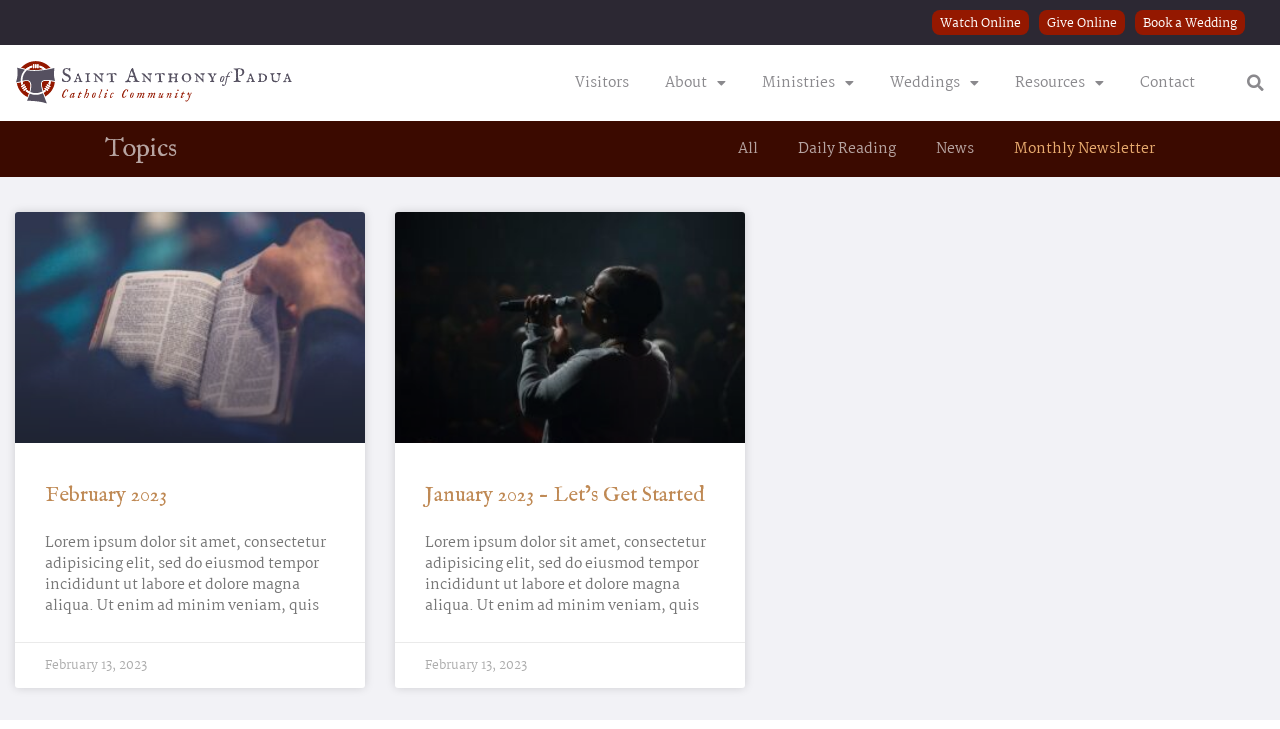

--- FILE ---
content_type: text/html; charset=UTF-8
request_url: https://mysaintanthonys.org/category/blog/monthly-newsletter/
body_size: 14295
content:
<!doctype html>
<html lang="en-US">
<head>
	<meta charset="UTF-8">
		<meta name="viewport" content="width=device-width, initial-scale=1">
	<link rel="profile" href="http://gmpg.org/xfn/11">
	<meta name='robots' content='index, follow, max-image-preview:large, max-snippet:-1, max-video-preview:-1' />
	<style>img:is([sizes="auto" i], [sizes^="auto," i]) { contain-intrinsic-size: 3000px 1500px }</style>
	
	<!-- This site is optimized with the Yoast SEO plugin v26.8 - https://yoast.com/product/yoast-seo-wordpress/ -->
	<title>Monthly Newsletter Archives - Saint Anthony Catholic Community | Centreville, VA</title>
	<link rel="canonical" href="https://sfwm22.sharefaithwebsites.net/~swxgj33uytmtlrtq/2oEi6CtEHN/category/blog/monthly-newsletter/" />
	<meta property="og:locale" content="en_US" />
	<meta property="og:type" content="article" />
	<meta property="og:title" content="Monthly Newsletter Archives - Saint Anthony Catholic Community | Centreville, VA" />
	<meta property="og:url" content="https://sfwm22.sharefaithwebsites.net/~swxgj33uytmtlrtq/2oEi6CtEHN/category/blog/monthly-newsletter/" />
	<meta property="og:site_name" content="Saint Anthony Catholic Community | Centreville, VA" />
	<meta name="twitter:card" content="summary_large_image" />
	<script type="application/ld+json" class="yoast-schema-graph">{"@context":"https://schema.org","@graph":[{"@type":"CollectionPage","@id":"https://sfwm22.sharefaithwebsites.net/~swxgj33uytmtlrtq/2oEi6CtEHN/category/blog/monthly-newsletter/","url":"https://sfwm22.sharefaithwebsites.net/~swxgj33uytmtlrtq/2oEi6CtEHN/category/blog/monthly-newsletter/","name":"Monthly Newsletter Archives - Saint Anthony Catholic Community | Centreville, VA","isPartOf":{"@id":"https://sfwm22.sharefaithwebsites.net/~swxgj33uytmtlrtq/2oEi6CtEHN/#website"},"primaryImageOfPage":{"@id":"https://sfwm22.sharefaithwebsites.net/~swxgj33uytmtlrtq/2oEi6CtEHN/category/blog/monthly-newsletter/#primaryimage"},"image":{"@id":"https://sfwm22.sharefaithwebsites.net/~swxgj33uytmtlrtq/2oEi6CtEHN/category/blog/monthly-newsletter/#primaryimage"},"thumbnailUrl":"https://mysaintanthonys.org/wp-content/uploads/2023/04/rod-long-DRgrzQQsJDA-unsplash-scaled-1.jpg","breadcrumb":{"@id":"https://sfwm22.sharefaithwebsites.net/~swxgj33uytmtlrtq/2oEi6CtEHN/category/blog/monthly-newsletter/#breadcrumb"},"inLanguage":"en-US"},{"@type":"ImageObject","inLanguage":"en-US","@id":"https://sfwm22.sharefaithwebsites.net/~swxgj33uytmtlrtq/2oEi6CtEHN/category/blog/monthly-newsletter/#primaryimage","url":"https://mysaintanthonys.org/wp-content/uploads/2023/04/rod-long-DRgrzQQsJDA-unsplash-scaled-1.jpg","contentUrl":"https://mysaintanthonys.org/wp-content/uploads/2023/04/rod-long-DRgrzQQsJDA-unsplash-scaled-1.jpg","width":2560,"height":1707},{"@type":"BreadcrumbList","@id":"https://sfwm22.sharefaithwebsites.net/~swxgj33uytmtlrtq/2oEi6CtEHN/category/blog/monthly-newsletter/#breadcrumb","itemListElement":[{"@type":"ListItem","position":1,"name":"Home","item":"https://mysaintanthonys.org/"},{"@type":"ListItem","position":2,"name":"Blog","item":"https://sfwm22.sharefaithwebsites.net/~swxgj33uytmtlrtq/2oEi6CtEHN/category/blog/"},{"@type":"ListItem","position":3,"name":"Monthly Newsletter"}]},{"@type":"WebSite","@id":"https://sfwm22.sharefaithwebsites.net/~swxgj33uytmtlrtq/2oEi6CtEHN/#website","url":"https://sfwm22.sharefaithwebsites.net/~swxgj33uytmtlrtq/2oEi6CtEHN/","name":"Saint Anthony Catholic Community | Centreville, VA","description":"A Home for Contemporary Catholics","publisher":{"@id":"https://sfwm22.sharefaithwebsites.net/~swxgj33uytmtlrtq/2oEi6CtEHN/#organization"},"potentialAction":[{"@type":"SearchAction","target":{"@type":"EntryPoint","urlTemplate":"https://sfwm22.sharefaithwebsites.net/~swxgj33uytmtlrtq/2oEi6CtEHN/?s={search_term_string}"},"query-input":{"@type":"PropertyValueSpecification","valueRequired":true,"valueName":"search_term_string"}}],"inLanguage":"en-US"},{"@type":"Organization","@id":"https://sfwm22.sharefaithwebsites.net/~swxgj33uytmtlrtq/2oEi6CtEHN/#organization","name":"Saint Anthony Catholic Community | Centreville, VA","url":"https://sfwm22.sharefaithwebsites.net/~swxgj33uytmtlrtq/2oEi6CtEHN/","logo":{"@type":"ImageObject","inLanguage":"en-US","@id":"https://sfwm22.sharefaithwebsites.net/~swxgj33uytmtlrtq/2oEi6CtEHN/#/schema/logo/image/","url":"https://mysaintanthonys.org/wp-content/uploads/2020/06/saint-ap_logos-2023-rgb_horizontal-full-color.svg","contentUrl":"https://mysaintanthonys.org/wp-content/uploads/2020/06/saint-ap_logos-2023-rgb_horizontal-full-color.svg","width":500,"height":80,"caption":"Saint Anthony Catholic Community | Centreville, VA"},"image":{"@id":"https://sfwm22.sharefaithwebsites.net/~swxgj33uytmtlrtq/2oEi6CtEHN/#/schema/logo/image/"}}]}</script>
	<!-- / Yoast SEO plugin. -->


<link rel="alternate" type="application/rss+xml" title="Saint Anthony Catholic Community | Centreville, VA &raquo; Feed" href="https://mysaintanthonys.org/feed/" />
<link rel="alternate" type="application/rss+xml" title="Saint Anthony Catholic Community | Centreville, VA &raquo; Comments Feed" href="https://mysaintanthonys.org/comments/feed/" />
<style>#SFMBPC .prayer{background:FFF9F3;}#SFMBPC .btn.btn.btn, #SFMBPC .btn:hover, #SFMBPC .btn.btn-primary.addPrayerCloud:hover, #SFMBPC .pagination>.active>a.ajaxPCPage, #SFMBPC .pagination>.active>a.ajaxPCPage:hover{background-color:#794a3a;border-color: #794a3a}#SFMBPC .btn.btn.btn, #SFMBPC .prayer #dLabel, #SFMBPC.prayercloud .prayer .prybutton.prybutton,#SFMBPC .prybutton.prybutton,#SFMBPC .pagination>.active>a.ajaxPCPage, #SFMBPC .pagination>.active>a.ajaxPCPage:hover, #SFMBPC.prayercloud .prayer .prybutton.prybutton:hover, #SFMBPC.prayercloud .prayer a, #SFMBPC.prayercloud .prayer a:hover, #SFMBPC a, #SFMBPC a:hover, #SFMBPC a:active, #SFMBPC a:focus, #SFMBPC #dLabel, #SFMBPC #dLabel:hover{color:#deb05e;}#SFMBPC, #SFMBPC .prayer,#SFMBPC.prayercloud .prayer.prayer .prayer--description{color:#928e87;}#SFMBPC.prayercloud .prayer.prayer,#SFMBPC.prayercloud .prayer.prayer .prayer--footer, #SFMBPC .pagination>li>a.ajaxPCPage{border-color:#adadad;}</style><link rel="alternate" type="application/rss+xml" title="Saint Anthony Catholic Community | Centreville, VA &raquo; Monthly Newsletter Category Feed" href="https://mysaintanthonys.org/category/blog/monthly-newsletter/feed/" />
<script type="text/javascript">
/* <![CDATA[ */
window._wpemojiSettings = {"baseUrl":"https:\/\/s.w.org\/images\/core\/emoji\/15.0.3\/72x72\/","ext":".png","svgUrl":"https:\/\/s.w.org\/images\/core\/emoji\/15.0.3\/svg\/","svgExt":".svg","source":{"concatemoji":"https:\/\/mysaintanthonys.org\/wp-includes\/js\/wp-emoji-release.min.js?ver=6.7.4"}};
/*! This file is auto-generated */
!function(i,n){var o,s,e;function c(e){try{var t={supportTests:e,timestamp:(new Date).valueOf()};sessionStorage.setItem(o,JSON.stringify(t))}catch(e){}}function p(e,t,n){e.clearRect(0,0,e.canvas.width,e.canvas.height),e.fillText(t,0,0);var t=new Uint32Array(e.getImageData(0,0,e.canvas.width,e.canvas.height).data),r=(e.clearRect(0,0,e.canvas.width,e.canvas.height),e.fillText(n,0,0),new Uint32Array(e.getImageData(0,0,e.canvas.width,e.canvas.height).data));return t.every(function(e,t){return e===r[t]})}function u(e,t,n){switch(t){case"flag":return n(e,"\ud83c\udff3\ufe0f\u200d\u26a7\ufe0f","\ud83c\udff3\ufe0f\u200b\u26a7\ufe0f")?!1:!n(e,"\ud83c\uddfa\ud83c\uddf3","\ud83c\uddfa\u200b\ud83c\uddf3")&&!n(e,"\ud83c\udff4\udb40\udc67\udb40\udc62\udb40\udc65\udb40\udc6e\udb40\udc67\udb40\udc7f","\ud83c\udff4\u200b\udb40\udc67\u200b\udb40\udc62\u200b\udb40\udc65\u200b\udb40\udc6e\u200b\udb40\udc67\u200b\udb40\udc7f");case"emoji":return!n(e,"\ud83d\udc26\u200d\u2b1b","\ud83d\udc26\u200b\u2b1b")}return!1}function f(e,t,n){var r="undefined"!=typeof WorkerGlobalScope&&self instanceof WorkerGlobalScope?new OffscreenCanvas(300,150):i.createElement("canvas"),a=r.getContext("2d",{willReadFrequently:!0}),o=(a.textBaseline="top",a.font="600 32px Arial",{});return e.forEach(function(e){o[e]=t(a,e,n)}),o}function t(e){var t=i.createElement("script");t.src=e,t.defer=!0,i.head.appendChild(t)}"undefined"!=typeof Promise&&(o="wpEmojiSettingsSupports",s=["flag","emoji"],n.supports={everything:!0,everythingExceptFlag:!0},e=new Promise(function(e){i.addEventListener("DOMContentLoaded",e,{once:!0})}),new Promise(function(t){var n=function(){try{var e=JSON.parse(sessionStorage.getItem(o));if("object"==typeof e&&"number"==typeof e.timestamp&&(new Date).valueOf()<e.timestamp+604800&&"object"==typeof e.supportTests)return e.supportTests}catch(e){}return null}();if(!n){if("undefined"!=typeof Worker&&"undefined"!=typeof OffscreenCanvas&&"undefined"!=typeof URL&&URL.createObjectURL&&"undefined"!=typeof Blob)try{var e="postMessage("+f.toString()+"("+[JSON.stringify(s),u.toString(),p.toString()].join(",")+"));",r=new Blob([e],{type:"text/javascript"}),a=new Worker(URL.createObjectURL(r),{name:"wpTestEmojiSupports"});return void(a.onmessage=function(e){c(n=e.data),a.terminate(),t(n)})}catch(e){}c(n=f(s,u,p))}t(n)}).then(function(e){for(var t in e)n.supports[t]=e[t],n.supports.everything=n.supports.everything&&n.supports[t],"flag"!==t&&(n.supports.everythingExceptFlag=n.supports.everythingExceptFlag&&n.supports[t]);n.supports.everythingExceptFlag=n.supports.everythingExceptFlag&&!n.supports.flag,n.DOMReady=!1,n.readyCallback=function(){n.DOMReady=!0}}).then(function(){return e}).then(function(){var e;n.supports.everything||(n.readyCallback(),(e=n.source||{}).concatemoji?t(e.concatemoji):e.wpemoji&&e.twemoji&&(t(e.twemoji),t(e.wpemoji)))}))}((window,document),window._wpemojiSettings);
/* ]]> */
</script>
<link rel='stylesheet' id='prayerbootstrap-css' href='https://mysaintanthonys.org/wp-content/plugins/com.ministrybrands.prayer/css/bootstrap.css?ver=1.1.13' type='text/css' media='all' />
<link rel='stylesheet' id='dashicons-css' href='https://mysaintanthonys.org/wp-includes/css/dashicons.min.css?ver=6.7.4' type='text/css' media='all' />
<link rel='stylesheet' id='prayerfrontend-css' href='https://mysaintanthonys.org/wp-content/plugins/com.ministrybrands.prayer/css/frontend.css?ver=1.1.13' type='text/css' media='all' />
<link rel='stylesheet' id='prayerglyphs-css' href='https://mysaintanthonys.org/wp-content/plugins/com.ministrybrands.prayer/css/glyph/css/icon_font.css?ver=1.1.13' type='text/css' media='all' />
<style id='wp-emoji-styles-inline-css' type='text/css'>

	img.wp-smiley, img.emoji {
		display: inline !important;
		border: none !important;
		box-shadow: none !important;
		height: 1em !important;
		width: 1em !important;
		margin: 0 0.07em !important;
		vertical-align: -0.1em !important;
		background: none !important;
		padding: 0 !important;
	}
</style>
<link rel='stylesheet' id='wp-block-library-css' href='https://mysaintanthonys.org/wp-includes/css/dist/block-library/style.min.css?ver=6.7.4' type='text/css' media='all' />
<link rel='stylesheet' id='fmsform-block-css' href='https://mysaintanthonys.org/wp-content/plugins/com.ministrybrands.forms/editor/gutenberg/blocks/fmsform/style.css?ver=1740415081' type='text/css' media='all' />
<link rel='stylesheet' id='prayer-cloud-block-css' href='https://mysaintanthonys.org/wp-content/plugins/com.ministrybrands.prayer/editor/gutenberg/blocks/prayer-cloud/style.css?ver=1760653816' type='text/css' media='all' />
<style id='classic-theme-styles-inline-css' type='text/css'>
/*! This file is auto-generated */
.wp-block-button__link{color:#fff;background-color:#32373c;border-radius:9999px;box-shadow:none;text-decoration:none;padding:calc(.667em + 2px) calc(1.333em + 2px);font-size:1.125em}.wp-block-file__button{background:#32373c;color:#fff;text-decoration:none}
</style>
<style id='global-styles-inline-css' type='text/css'>
:root{--wp--preset--aspect-ratio--square: 1;--wp--preset--aspect-ratio--4-3: 4/3;--wp--preset--aspect-ratio--3-4: 3/4;--wp--preset--aspect-ratio--3-2: 3/2;--wp--preset--aspect-ratio--2-3: 2/3;--wp--preset--aspect-ratio--16-9: 16/9;--wp--preset--aspect-ratio--9-16: 9/16;--wp--preset--color--black: #000000;--wp--preset--color--cyan-bluish-gray: #abb8c3;--wp--preset--color--white: #ffffff;--wp--preset--color--pale-pink: #f78da7;--wp--preset--color--vivid-red: #cf2e2e;--wp--preset--color--luminous-vivid-orange: #ff6900;--wp--preset--color--luminous-vivid-amber: #fcb900;--wp--preset--color--light-green-cyan: #7bdcb5;--wp--preset--color--vivid-green-cyan: #00d084;--wp--preset--color--pale-cyan-blue: #8ed1fc;--wp--preset--color--vivid-cyan-blue: #0693e3;--wp--preset--color--vivid-purple: #9b51e0;--wp--preset--gradient--vivid-cyan-blue-to-vivid-purple: linear-gradient(135deg,rgba(6,147,227,1) 0%,rgb(155,81,224) 100%);--wp--preset--gradient--light-green-cyan-to-vivid-green-cyan: linear-gradient(135deg,rgb(122,220,180) 0%,rgb(0,208,130) 100%);--wp--preset--gradient--luminous-vivid-amber-to-luminous-vivid-orange: linear-gradient(135deg,rgba(252,185,0,1) 0%,rgba(255,105,0,1) 100%);--wp--preset--gradient--luminous-vivid-orange-to-vivid-red: linear-gradient(135deg,rgba(255,105,0,1) 0%,rgb(207,46,46) 100%);--wp--preset--gradient--very-light-gray-to-cyan-bluish-gray: linear-gradient(135deg,rgb(238,238,238) 0%,rgb(169,184,195) 100%);--wp--preset--gradient--cool-to-warm-spectrum: linear-gradient(135deg,rgb(74,234,220) 0%,rgb(151,120,209) 20%,rgb(207,42,186) 40%,rgb(238,44,130) 60%,rgb(251,105,98) 80%,rgb(254,248,76) 100%);--wp--preset--gradient--blush-light-purple: linear-gradient(135deg,rgb(255,206,236) 0%,rgb(152,150,240) 100%);--wp--preset--gradient--blush-bordeaux: linear-gradient(135deg,rgb(254,205,165) 0%,rgb(254,45,45) 50%,rgb(107,0,62) 100%);--wp--preset--gradient--luminous-dusk: linear-gradient(135deg,rgb(255,203,112) 0%,rgb(199,81,192) 50%,rgb(65,88,208) 100%);--wp--preset--gradient--pale-ocean: linear-gradient(135deg,rgb(255,245,203) 0%,rgb(182,227,212) 50%,rgb(51,167,181) 100%);--wp--preset--gradient--electric-grass: linear-gradient(135deg,rgb(202,248,128) 0%,rgb(113,206,126) 100%);--wp--preset--gradient--midnight: linear-gradient(135deg,rgb(2,3,129) 0%,rgb(40,116,252) 100%);--wp--preset--font-size--small: 13px;--wp--preset--font-size--medium: 20px;--wp--preset--font-size--large: 36px;--wp--preset--font-size--x-large: 42px;--wp--preset--spacing--20: 0.44rem;--wp--preset--spacing--30: 0.67rem;--wp--preset--spacing--40: 1rem;--wp--preset--spacing--50: 1.5rem;--wp--preset--spacing--60: 2.25rem;--wp--preset--spacing--70: 3.38rem;--wp--preset--spacing--80: 5.06rem;--wp--preset--shadow--natural: 6px 6px 9px rgba(0, 0, 0, 0.2);--wp--preset--shadow--deep: 12px 12px 50px rgba(0, 0, 0, 0.4);--wp--preset--shadow--sharp: 6px 6px 0px rgba(0, 0, 0, 0.2);--wp--preset--shadow--outlined: 6px 6px 0px -3px rgba(255, 255, 255, 1), 6px 6px rgba(0, 0, 0, 1);--wp--preset--shadow--crisp: 6px 6px 0px rgba(0, 0, 0, 1);}:where(.is-layout-flex){gap: 0.5em;}:where(.is-layout-grid){gap: 0.5em;}body .is-layout-flex{display: flex;}.is-layout-flex{flex-wrap: wrap;align-items: center;}.is-layout-flex > :is(*, div){margin: 0;}body .is-layout-grid{display: grid;}.is-layout-grid > :is(*, div){margin: 0;}:where(.wp-block-columns.is-layout-flex){gap: 2em;}:where(.wp-block-columns.is-layout-grid){gap: 2em;}:where(.wp-block-post-template.is-layout-flex){gap: 1.25em;}:where(.wp-block-post-template.is-layout-grid){gap: 1.25em;}.has-black-color{color: var(--wp--preset--color--black) !important;}.has-cyan-bluish-gray-color{color: var(--wp--preset--color--cyan-bluish-gray) !important;}.has-white-color{color: var(--wp--preset--color--white) !important;}.has-pale-pink-color{color: var(--wp--preset--color--pale-pink) !important;}.has-vivid-red-color{color: var(--wp--preset--color--vivid-red) !important;}.has-luminous-vivid-orange-color{color: var(--wp--preset--color--luminous-vivid-orange) !important;}.has-luminous-vivid-amber-color{color: var(--wp--preset--color--luminous-vivid-amber) !important;}.has-light-green-cyan-color{color: var(--wp--preset--color--light-green-cyan) !important;}.has-vivid-green-cyan-color{color: var(--wp--preset--color--vivid-green-cyan) !important;}.has-pale-cyan-blue-color{color: var(--wp--preset--color--pale-cyan-blue) !important;}.has-vivid-cyan-blue-color{color: var(--wp--preset--color--vivid-cyan-blue) !important;}.has-vivid-purple-color{color: var(--wp--preset--color--vivid-purple) !important;}.has-black-background-color{background-color: var(--wp--preset--color--black) !important;}.has-cyan-bluish-gray-background-color{background-color: var(--wp--preset--color--cyan-bluish-gray) !important;}.has-white-background-color{background-color: var(--wp--preset--color--white) !important;}.has-pale-pink-background-color{background-color: var(--wp--preset--color--pale-pink) !important;}.has-vivid-red-background-color{background-color: var(--wp--preset--color--vivid-red) !important;}.has-luminous-vivid-orange-background-color{background-color: var(--wp--preset--color--luminous-vivid-orange) !important;}.has-luminous-vivid-amber-background-color{background-color: var(--wp--preset--color--luminous-vivid-amber) !important;}.has-light-green-cyan-background-color{background-color: var(--wp--preset--color--light-green-cyan) !important;}.has-vivid-green-cyan-background-color{background-color: var(--wp--preset--color--vivid-green-cyan) !important;}.has-pale-cyan-blue-background-color{background-color: var(--wp--preset--color--pale-cyan-blue) !important;}.has-vivid-cyan-blue-background-color{background-color: var(--wp--preset--color--vivid-cyan-blue) !important;}.has-vivid-purple-background-color{background-color: var(--wp--preset--color--vivid-purple) !important;}.has-black-border-color{border-color: var(--wp--preset--color--black) !important;}.has-cyan-bluish-gray-border-color{border-color: var(--wp--preset--color--cyan-bluish-gray) !important;}.has-white-border-color{border-color: var(--wp--preset--color--white) !important;}.has-pale-pink-border-color{border-color: var(--wp--preset--color--pale-pink) !important;}.has-vivid-red-border-color{border-color: var(--wp--preset--color--vivid-red) !important;}.has-luminous-vivid-orange-border-color{border-color: var(--wp--preset--color--luminous-vivid-orange) !important;}.has-luminous-vivid-amber-border-color{border-color: var(--wp--preset--color--luminous-vivid-amber) !important;}.has-light-green-cyan-border-color{border-color: var(--wp--preset--color--light-green-cyan) !important;}.has-vivid-green-cyan-border-color{border-color: var(--wp--preset--color--vivid-green-cyan) !important;}.has-pale-cyan-blue-border-color{border-color: var(--wp--preset--color--pale-cyan-blue) !important;}.has-vivid-cyan-blue-border-color{border-color: var(--wp--preset--color--vivid-cyan-blue) !important;}.has-vivid-purple-border-color{border-color: var(--wp--preset--color--vivid-purple) !important;}.has-vivid-cyan-blue-to-vivid-purple-gradient-background{background: var(--wp--preset--gradient--vivid-cyan-blue-to-vivid-purple) !important;}.has-light-green-cyan-to-vivid-green-cyan-gradient-background{background: var(--wp--preset--gradient--light-green-cyan-to-vivid-green-cyan) !important;}.has-luminous-vivid-amber-to-luminous-vivid-orange-gradient-background{background: var(--wp--preset--gradient--luminous-vivid-amber-to-luminous-vivid-orange) !important;}.has-luminous-vivid-orange-to-vivid-red-gradient-background{background: var(--wp--preset--gradient--luminous-vivid-orange-to-vivid-red) !important;}.has-very-light-gray-to-cyan-bluish-gray-gradient-background{background: var(--wp--preset--gradient--very-light-gray-to-cyan-bluish-gray) !important;}.has-cool-to-warm-spectrum-gradient-background{background: var(--wp--preset--gradient--cool-to-warm-spectrum) !important;}.has-blush-light-purple-gradient-background{background: var(--wp--preset--gradient--blush-light-purple) !important;}.has-blush-bordeaux-gradient-background{background: var(--wp--preset--gradient--blush-bordeaux) !important;}.has-luminous-dusk-gradient-background{background: var(--wp--preset--gradient--luminous-dusk) !important;}.has-pale-ocean-gradient-background{background: var(--wp--preset--gradient--pale-ocean) !important;}.has-electric-grass-gradient-background{background: var(--wp--preset--gradient--electric-grass) !important;}.has-midnight-gradient-background{background: var(--wp--preset--gradient--midnight) !important;}.has-small-font-size{font-size: var(--wp--preset--font-size--small) !important;}.has-medium-font-size{font-size: var(--wp--preset--font-size--medium) !important;}.has-large-font-size{font-size: var(--wp--preset--font-size--large) !important;}.has-x-large-font-size{font-size: var(--wp--preset--font-size--x-large) !important;}
:where(.wp-block-post-template.is-layout-flex){gap: 1.25em;}:where(.wp-block-post-template.is-layout-grid){gap: 1.25em;}
:where(.wp-block-columns.is-layout-flex){gap: 2em;}:where(.wp-block-columns.is-layout-grid){gap: 2em;}
:root :where(.wp-block-pullquote){font-size: 1.5em;line-height: 1.6;}
</style>
<link rel='stylesheet' id='wc-gallery-style-css' href='https://mysaintanthonys.org/wp-content/plugins/wc-gallery/includes/css/style.css?ver=1.62' type='text/css' media='all' />
<link rel='stylesheet' id='wc-gallery-popup-style-css' href='https://mysaintanthonys.org/wp-content/plugins/wc-gallery/includes/css/magnific-popup.css?ver=1.1.0' type='text/css' media='all' />
<link rel='stylesheet' id='wc-gallery-flexslider-style-css' href='https://mysaintanthonys.org/wp-content/plugins/wc-gallery/includes/vendors/flexslider/flexslider.css?ver=2.6.1' type='text/css' media='all' />
<link rel='stylesheet' id='wc-gallery-owlcarousel-style-css' href='https://mysaintanthonys.org/wp-content/plugins/wc-gallery/includes/vendors/owlcarousel/assets/owl.carousel.css?ver=2.1.4' type='text/css' media='all' />
<link rel='stylesheet' id='wc-gallery-owlcarousel-theme-style-css' href='https://mysaintanthonys.org/wp-content/plugins/wc-gallery/includes/vendors/owlcarousel/assets/owl.theme.default.css?ver=2.1.4' type='text/css' media='all' />
<link rel='stylesheet' id='hello-elementor-css' href='https://mysaintanthonys.org/wp-content/themes/hello-elementor/style.min.css?ver=2.2.0' type='text/css' media='all' />
<link rel='stylesheet' id='hello-elementor-theme-style-css' href='https://mysaintanthonys.org/wp-content/themes/hello-elementor/theme.min.css?ver=2.2.0' type='text/css' media='all' />
<link rel='stylesheet' id='e-sticky-css' href='https://mysaintanthonys.org/wp-content/plugins/elementor-pro/assets/css/modules/sticky.min.css?ver=3.34.3' type='text/css' media='all' />
<link rel='stylesheet' id='e-animation-shrink-css' href='https://mysaintanthonys.org/wp-content/plugins/elementor/assets/lib/animations/styles/e-animation-shrink.min.css?ver=3.34.3' type='text/css' media='all' />
<link rel='stylesheet' id='elementor-frontend-css' href='https://mysaintanthonys.org/wp-content/plugins/elementor/assets/css/frontend.min.css?ver=3.34.3' type='text/css' media='all' />
<link rel='stylesheet' id='widget-image-css' href='https://mysaintanthonys.org/wp-content/plugins/elementor/assets/css/widget-image.min.css?ver=3.34.3' type='text/css' media='all' />
<link rel='stylesheet' id='widget-nav-menu-css' href='https://mysaintanthonys.org/wp-content/plugins/elementor-pro/assets/css/widget-nav-menu.min.css?ver=3.34.3' type='text/css' media='all' />
<link rel='stylesheet' id='widget-search-form-css' href='https://mysaintanthonys.org/wp-content/plugins/elementor-pro/assets/css/widget-search-form.min.css?ver=3.34.3' type='text/css' media='all' />
<link rel='stylesheet' id='elementor-icons-shared-0-css' href='https://mysaintanthonys.org/wp-content/plugins/elementor/assets/lib/font-awesome/css/fontawesome.min.css?ver=5.15.3' type='text/css' media='all' />
<link rel='stylesheet' id='elementor-icons-fa-solid-css' href='https://mysaintanthonys.org/wp-content/plugins/elementor/assets/lib/font-awesome/css/solid.min.css?ver=5.15.3' type='text/css' media='all' />
<link rel='stylesheet' id='widget-divider-css' href='https://mysaintanthonys.org/wp-content/plugins/elementor/assets/css/widget-divider.min.css?ver=3.34.3' type='text/css' media='all' />
<link rel='stylesheet' id='widget-heading-css' href='https://mysaintanthonys.org/wp-content/plugins/elementor/assets/css/widget-heading.min.css?ver=3.34.3' type='text/css' media='all' />
<link rel='stylesheet' id='widget-social-icons-css' href='https://mysaintanthonys.org/wp-content/plugins/elementor/assets/css/widget-social-icons.min.css?ver=3.34.3' type='text/css' media='all' />
<link rel='stylesheet' id='e-apple-webkit-css' href='https://mysaintanthonys.org/wp-content/plugins/elementor/assets/css/conditionals/apple-webkit.min.css?ver=3.34.3' type='text/css' media='all' />
<link rel='stylesheet' id='e-shapes-css' href='https://mysaintanthonys.org/wp-content/plugins/elementor/assets/css/conditionals/shapes.min.css?ver=3.34.3' type='text/css' media='all' />
<link rel='stylesheet' id='widget-posts-css' href='https://mysaintanthonys.org/wp-content/plugins/elementor-pro/assets/css/widget-posts.min.css?ver=3.34.3' type='text/css' media='all' />
<link rel='stylesheet' id='elementor-icons-css' href='https://mysaintanthonys.org/wp-content/plugins/elementor/assets/lib/eicons/css/elementor-icons.min.css?ver=5.46.0' type='text/css' media='all' />
<link rel='stylesheet' id='elementor-post-25-css' href='https://mysaintanthonys.org/wp-content/uploads/elementor/css/post-25.css?ver=1769491244' type='text/css' media='all' />
<link rel='stylesheet' id='font-awesome-5-all-css' href='https://mysaintanthonys.org/wp-content/plugins/elementor/assets/lib/font-awesome/css/all.min.css?ver=3.34.3' type='text/css' media='all' />
<link rel='stylesheet' id='font-awesome-4-shim-css' href='https://mysaintanthonys.org/wp-content/plugins/elementor/assets/lib/font-awesome/css/v4-shims.min.css?ver=3.34.3' type='text/css' media='all' />
<link rel='stylesheet' id='elementor-post-5-css' href='https://mysaintanthonys.org/wp-content/uploads/elementor/css/post-5.css?ver=1769491245' type='text/css' media='all' />
<link rel='stylesheet' id='elementor-post-284-css' href='https://mysaintanthonys.org/wp-content/uploads/elementor/css/post-284.css?ver=1769491246' type='text/css' media='all' />
<link rel='stylesheet' id='elementor-post-2624-css' href='https://mysaintanthonys.org/wp-content/uploads/elementor/css/post-2624.css?ver=1769546973' type='text/css' media='all' />
<link rel='stylesheet' id='elementor-gf-local-imfellenglish-css' href='https://mysaintanthonys.org/wp-content/uploads/elementor/google-fonts/css/imfellenglish.css?ver=1752641773' type='text/css' media='all' />
<link rel='stylesheet' id='elementor-gf-local-imfellenglishsc-css' href='https://mysaintanthonys.org/wp-content/uploads/elementor/google-fonts/css/imfellenglishsc.css?ver=1752641774' type='text/css' media='all' />
<link rel='stylesheet' id='elementor-gf-local-martel-css' href='https://mysaintanthonys.org/wp-content/uploads/elementor/google-fonts/css/martel.css?ver=1752641780' type='text/css' media='all' />
<link rel='stylesheet' id='elementor-gf-local-nunito-css' href='https://mysaintanthonys.org/wp-content/uploads/elementor/google-fonts/css/nunito.css?ver=1752641788' type='text/css' media='all' />
<link rel='stylesheet' id='elementor-icons-fa-brands-css' href='https://mysaintanthonys.org/wp-content/plugins/elementor/assets/lib/font-awesome/css/brands.min.css?ver=5.15.3' type='text/css' media='all' />
<script type="text/javascript" src="https://mysaintanthonys.org/wp-content/plugins/com.ministrybrands.prayer/js/lib/js.cookie.js?ver=1.1.13" id="JSCookie-js"></script>
<script type="text/javascript" src="https://mysaintanthonys.org/wp-includes/js/jquery/jquery.min.js?ver=3.7.1" id="jquery-core-js"></script>
<script type="text/javascript" src="https://mysaintanthonys.org/wp-includes/js/jquery/jquery-migrate.min.js?ver=3.4.1" id="jquery-migrate-js"></script>
<script type="text/javascript" id="prayerpublic-js-extra">
/* <![CDATA[ */
var sfmbpc = {"ajax":"https:\/\/mysaintanthonys.org\/wp-admin\/admin-ajax.php","jsnonce":"8b5e2a7be2","prayerRequired":"You must enter a prayer message","nameRequired":"You must enter a name","emailRequired":"You must enter your contact email for your prayer."};
/* ]]> */
</script>
<script type="text/javascript" src="https://mysaintanthonys.org/wp-content/plugins/com.ministrybrands.prayer/js/publicShortcode.js?ver=1.1.13" id="prayerpublic-js"></script>
<script type="text/javascript" src="https://mysaintanthonys.org/wp-content/plugins/com.ministrybrands.prayer/js/bootstrap/js/bootstrap.min.js?ver=1.1.13" id="sf-bootstrap-js-js"></script>
<script type="text/javascript" src="https://mysaintanthonys.org/wp-content/plugins/elementor/assets/lib/font-awesome/js/v4-shims.min.js?ver=3.34.3" id="font-awesome-4-shim-js"></script>
<link rel="https://api.w.org/" href="https://mysaintanthonys.org/wp-json/" /><link rel="alternate" title="JSON" type="application/json" href="https://mysaintanthonys.org/wp-json/wp/v2/categories/20" /><link rel="EditURI" type="application/rsd+xml" title="RSD" href="https://mysaintanthonys.org/xmlrpc.php?rsd" />
<meta name="generator" content="WordPress 6.7.4" />
<!-- Analytics by WP Statistics - https://wp-statistics.com -->
<meta name="generator" content="Elementor 3.34.3; features: additional_custom_breakpoints; settings: css_print_method-external, google_font-enabled, font_display-auto">
			<style>
				.e-con.e-parent:nth-of-type(n+4):not(.e-lazyloaded):not(.e-no-lazyload),
				.e-con.e-parent:nth-of-type(n+4):not(.e-lazyloaded):not(.e-no-lazyload) * {
					background-image: none !important;
				}
				@media screen and (max-height: 1024px) {
					.e-con.e-parent:nth-of-type(n+3):not(.e-lazyloaded):not(.e-no-lazyload),
					.e-con.e-parent:nth-of-type(n+3):not(.e-lazyloaded):not(.e-no-lazyload) * {
						background-image: none !important;
					}
				}
				@media screen and (max-height: 640px) {
					.e-con.e-parent:nth-of-type(n+2):not(.e-lazyloaded):not(.e-no-lazyload),
					.e-con.e-parent:nth-of-type(n+2):not(.e-lazyloaded):not(.e-no-lazyload) * {
						background-image: none !important;
					}
				}
			</style>
			<link rel="icon" href="https://mysaintanthonys.org/wp-content/uploads/2020/06/saint-ap_logos-2023-rgb_vertical-full-color-copy.svg" sizes="32x32" />
<link rel="icon" href="https://mysaintanthonys.org/wp-content/uploads/2020/06/saint-ap_logos-2023-rgb_vertical-full-color-copy.svg" sizes="192x192" />
<link rel="apple-touch-icon" href="https://mysaintanthonys.org/wp-content/uploads/2020/06/saint-ap_logos-2023-rgb_vertical-full-color-copy.svg" />
<meta name="msapplication-TileImage" content="https://mysaintanthonys.org/wp-content/uploads/2020/06/saint-ap_logos-2023-rgb_vertical-full-color-copy.svg" />
		<style type="text/css" id="wp-custom-css">
			.post-password-form {
    padding: 100px 50px;
    height: 100vh;
    background: #ffffff;
	display: flex;
	flex-direction: column;
}


.elementor-kit-55 input[type="submit"] {
	display: block;
	background-color: #eeeeee;
	margin-top: 10px;
}

		</style>
		</head>
<body class="archive category category-monthly-newsletter category-20 wp-custom-logo elementor-page-2624 elementor-default elementor-template-full-width elementor-kit-25">

		<header data-elementor-type="header" data-elementor-id="5" class="elementor elementor-5 elementor-location-header" data-elementor-post-type="elementor_library">
					<section class="elementor-section elementor-top-section elementor-element elementor-element-2c128e8 elementor-section-full_width ang-section-padding-no elementor-section-content-middle elementor-section-height-default elementor-section-height-default elementor-repeater-item-none elementor-repeater-item-none_hover" data-id="2c128e8" data-element_type="section" data-settings="{&quot;background_background&quot;:&quot;classic&quot;,&quot;sticky&quot;:&quot;top&quot;,&quot;sticky_on&quot;:[&quot;desktop&quot;,&quot;tablet&quot;,&quot;mobile&quot;],&quot;sticky_offset&quot;:0,&quot;sticky_effects_offset&quot;:0,&quot;sticky_anchor_link_offset&quot;:0}">
						<div class="elementor-container elementor-column-gap-no">
					<div class="elementor-column elementor-col-100 elementor-top-column elementor-element elementor-element-0670b39 elementor-repeater-item-none elementor-repeater-item-none_hover" data-id="0670b39" data-element_type="column" data-settings="{&quot;background_background&quot;:&quot;classic&quot;}">
			<div class="elementor-widget-wrap elementor-element-populated">
						<div class="elementor-element elementor-element-9f6fe34 elementor-align-right elementor-widget__width-auto elementor-repeater-item-none elementor-repeater-item-none_hover elementor-widget elementor-widget-button" data-id="9f6fe34" data-element_type="widget" data-widget_type="button.default">
				<div class="elementor-widget-container">
									<div class="elementor-button-wrapper">
					<a class="elementor-button elementor-button-link elementor-size-sm" href="https://mysaintanthonys.org/view-live-mass/">
						<span class="elementor-button-content-wrapper">
									<span class="elementor-button-text">Watch Online</span>
					</span>
					</a>
				</div>
								</div>
				</div>
				<div class="elementor-element elementor-element-d9e72f8 elementor-align-right elementor-widget__width-auto elementor-repeater-item-none elementor-repeater-item-none_hover elementor-widget elementor-widget-button" data-id="d9e72f8" data-element_type="widget" data-widget_type="button.default">
				<div class="elementor-widget-container">
									<div class="elementor-button-wrapper">
					<a class="elementor-button elementor-button-link elementor-size-sm" href="https://mysaintanthonys.org/donate-to-st-anthonys/">
						<span class="elementor-button-content-wrapper">
									<span class="elementor-button-text">Give Online</span>
					</span>
					</a>
				</div>
								</div>
				</div>
				<div class="elementor-element elementor-element-6ad0c36 elementor-align-right elementor-widget__width-auto elementor-repeater-item-none elementor-repeater-item-none_hover elementor-widget elementor-widget-button" data-id="6ad0c36" data-element_type="widget" data-widget_type="button.default">
				<div class="elementor-widget-container">
									<div class="elementor-button-wrapper">
					<a class="elementor-button elementor-button-link elementor-size-sm" href="https://mysaintanthonys.org/availability/">
						<span class="elementor-button-content-wrapper">
									<span class="elementor-button-text">Book a Wedding</span>
					</span>
					</a>
				</div>
								</div>
				</div>
					</div>
		</div>
					</div>
		</section>
				<section class="elementor-section elementor-top-section elementor-element elementor-element-b62a436 elementor-section-full_width ang-section-padding-no elementor-section-content-middle elementor-section-height-default elementor-section-height-default elementor-repeater-item-none elementor-repeater-item-none_hover" data-id="b62a436" data-element_type="section" data-settings="{&quot;sticky&quot;:&quot;top&quot;,&quot;background_background&quot;:&quot;classic&quot;,&quot;sticky_on&quot;:[&quot;desktop&quot;,&quot;tablet&quot;,&quot;mobile&quot;],&quot;sticky_offset&quot;:0,&quot;sticky_effects_offset&quot;:0,&quot;sticky_anchor_link_offset&quot;:0}">
						<div class="elementor-container elementor-column-gap-default">
					<div class="elementor-column elementor-col-33 elementor-top-column elementor-element elementor-element-2fa7c82 elementor-repeater-item-none elementor-repeater-item-none_hover" data-id="2fa7c82" data-element_type="column">
			<div class="elementor-widget-wrap elementor-element-populated">
						<div class="elementor-element elementor-element-1cb54b3 elementor-repeater-item-none elementor-repeater-item-none_hover elementor-widget elementor-widget-theme-site-logo elementor-widget-image" data-id="1cb54b3" data-element_type="widget" data-widget_type="theme-site-logo.default">
				<div class="elementor-widget-container">
											<a href="https://mysaintanthonys.org">
			<img src="https://mysaintanthonys.org/wp-content/uploads/2020/06/saint-ap_logos-2023-rgb_horizontal-full-color.svg" title="saint-ap_logos-2023-rgb_horizontal-full-color" alt="Saint Anthony Catholic Community" class="elementor-animation-shrink" loading="lazy" />				</a>
											</div>
				</div>
					</div>
		</div>
				<div class="elementor-column elementor-col-33 elementor-top-column elementor-element elementor-element-2b55232 elementor-repeater-item-none elementor-repeater-item-none_hover" data-id="2b55232" data-element_type="column">
			<div class="elementor-widget-wrap elementor-element-populated">
						<div class="elementor-element elementor-element-02e37d0 elementor-nav-menu__align-end elementor-nav-menu--stretch elementor-nav-menu--dropdown-tablet elementor-nav-menu__text-align-aside elementor-nav-menu--toggle elementor-nav-menu--burger elementor-repeater-item-none elementor-repeater-item-none_hover elementor-widget elementor-widget-nav-menu" data-id="02e37d0" data-element_type="widget" data-settings="{&quot;full_width&quot;:&quot;stretch&quot;,&quot;layout&quot;:&quot;horizontal&quot;,&quot;submenu_icon&quot;:{&quot;value&quot;:&quot;&lt;i class=\&quot;fas fa-caret-down\&quot; aria-hidden=\&quot;true\&quot;&gt;&lt;\/i&gt;&quot;,&quot;library&quot;:&quot;fa-solid&quot;},&quot;toggle&quot;:&quot;burger&quot;}" data-widget_type="nav-menu.default">
				<div class="elementor-widget-container">
								<nav aria-label="Menu" class="elementor-nav-menu--main elementor-nav-menu__container elementor-nav-menu--layout-horizontal e--pointer-double-line e--animation-drop-in">
				<ul id="menu-1-02e37d0" class="elementor-nav-menu"><li class="menu-item menu-item-type-post_type menu-item-object-page menu-item-3574"><a href="https://mysaintanthonys.org/visitors/" class="elementor-item">Visitors</a></li>
<li class="menu-item menu-item-type-custom menu-item-object-custom menu-item-has-children menu-item-1226"><a href="#" class="elementor-item elementor-item-anchor">About</a>
<ul class="sub-menu elementor-nav-menu--dropdown">
	<li class="menu-item menu-item-type-post_type menu-item-object-page menu-item-74"><a href="https://mysaintanthonys.org/who-we-are/" class="elementor-sub-item">Who We Are</a></li>
	<li class="menu-item menu-item-type-post_type menu-item-object-page menu-item-75"><a href="https://mysaintanthonys.org/parish-staff/" class="elementor-sub-item">Parish Staff</a></li>
	<li class="menu-item menu-item-type-post_type menu-item-object-page menu-item-3575"><a href="https://mysaintanthonys.org/our-beliefs/" class="elementor-sub-item">Our Beliefs</a></li>
	<li class="menu-item menu-item-type-post_type menu-item-object-page menu-item-3577"><a href="https://mysaintanthonys.org/saint-anthony-of-padua/" class="elementor-sub-item">Saint Anthony of Padua</a></li>
	<li class="menu-item menu-item-type-post_type menu-item-object-page menu-item-3578"><a href="https://mysaintanthonys.org/about-the-ancc/" class="elementor-sub-item">About the ANCC</a></li>
	<li class="menu-item menu-item-type-post_type menu-item-object-page menu-item-3576"><a href="https://mysaintanthonys.org/our-sister-parishes/" class="elementor-sub-item">Our Sister Parishes</a></li>
</ul>
</li>
<li class="menu-item menu-item-type-custom menu-item-object-custom menu-item-has-children menu-item-1227"><a href="#" class="elementor-item elementor-item-anchor">Ministries</a>
<ul class="sub-menu elementor-nav-menu--dropdown">
	<li class="menu-item menu-item-type-post_type menu-item-object-page menu-item-3579"><a href="https://mysaintanthonys.org/faith-formation/" class="elementor-sub-item">Faith Formation</a></li>
	<li class="menu-item menu-item-type-post_type menu-item-object-page menu-item-81"><a href="https://mysaintanthonys.org/hospitality/" class="elementor-sub-item">Hospitality</a></li>
	<li class="menu-item menu-item-type-post_type menu-item-object-page menu-item-3583"><a href="https://mysaintanthonys.org/outreach/" class="elementor-sub-item">Outreach</a></li>
	<li class="menu-item menu-item-type-post_type menu-item-object-page menu-item-3581"><a href="https://mysaintanthonys.org/lector/" class="elementor-sub-item">Lector</a></li>
	<li class="menu-item menu-item-type-post_type menu-item-object-page menu-item-3582"><a href="https://mysaintanthonys.org/music/" class="elementor-sub-item">Music</a></li>
	<li class="menu-item menu-item-type-post_type menu-item-object-page menu-item-3584"><a href="https://mysaintanthonys.org/server/" class="elementor-sub-item">Server</a></li>
</ul>
</li>
<li class="menu-item menu-item-type-custom menu-item-object-custom menu-item-has-children menu-item-3585"><a href="#" class="elementor-item elementor-item-anchor">Weddings</a>
<ul class="sub-menu elementor-nav-menu--dropdown">
	<li class="menu-item menu-item-type-post_type menu-item-object-page menu-item-3588"><a href="https://mysaintanthonys.org/wedding-information/" class="elementor-sub-item">Wedding Information</a></li>
	<li class="menu-item menu-item-type-post_type menu-item-object-page menu-item-3589"><a href="https://mysaintanthonys.org/wedding-planning-resources/" class="elementor-sub-item">Wedding Planning Resources</a></li>
	<li class="menu-item menu-item-type-post_type menu-item-object-page menu-item-3587"><a href="https://mysaintanthonys.org/testimonials/" class="elementor-sub-item">Testimonials</a></li>
	<li class="menu-item menu-item-type-post_type menu-item-object-page menu-item-3586"><a href="https://mysaintanthonys.org/gallery/" class="elementor-sub-item">Gallery</a></li>
	<li class="menu-item menu-item-type-custom menu-item-object-custom menu-item-4345"><a target="_blank" href="https://calendly.com/mysaintanthonys" class="elementor-sub-item">Availability</a></li>
</ul>
</li>
<li class="menu-item menu-item-type-custom menu-item-object-custom menu-item-has-children menu-item-90"><a href="#" class="elementor-item elementor-item-anchor">Resources</a>
<ul class="sub-menu elementor-nav-menu--dropdown">
	<li class="menu-item menu-item-type-post_type menu-item-object-page menu-item-2492"><a href="https://mysaintanthonys.org/announcements/" class="elementor-sub-item">Announcements</a></li>
	<li class="menu-item menu-item-type-post_type menu-item-object-page menu-item-82"><a href="https://mysaintanthonys.org/event-calendar/" class="elementor-sub-item">Event Calendar</a></li>
	<li class="menu-item menu-item-type-post_type menu-item-object-page menu-item-3591"><a href="https://mysaintanthonys.org/baptism/" class="elementor-sub-item">Baptism</a></li>
	<li class="menu-item menu-item-type-post_type menu-item-object-page menu-item-3592"><a href="https://mysaintanthonys.org/mass-intention-request/" class="elementor-sub-item">Mass Intention Request</a></li>
	<li class="menu-item menu-item-type-post_type menu-item-object-page menu-item-88"><a href="https://mysaintanthonys.org/view-live-mass/" class="elementor-sub-item">View LIVE Mass</a></li>
</ul>
</li>
<li class="menu-item menu-item-type-post_type menu-item-object-page menu-item-3593"><a href="https://mysaintanthonys.org/contact-us/" class="elementor-item">Contact</a></li>
</ul>			</nav>
					<div class="elementor-menu-toggle" role="button" tabindex="0" aria-label="Menu Toggle" aria-expanded="false">
			<i aria-hidden="true" role="presentation" class="elementor-menu-toggle__icon--open eicon-menu-bar"></i><i aria-hidden="true" role="presentation" class="elementor-menu-toggle__icon--close eicon-close"></i>		</div>
					<nav class="elementor-nav-menu--dropdown elementor-nav-menu__container" aria-hidden="true">
				<ul id="menu-2-02e37d0" class="elementor-nav-menu"><li class="menu-item menu-item-type-post_type menu-item-object-page menu-item-3574"><a href="https://mysaintanthonys.org/visitors/" class="elementor-item" tabindex="-1">Visitors</a></li>
<li class="menu-item menu-item-type-custom menu-item-object-custom menu-item-has-children menu-item-1226"><a href="#" class="elementor-item elementor-item-anchor" tabindex="-1">About</a>
<ul class="sub-menu elementor-nav-menu--dropdown">
	<li class="menu-item menu-item-type-post_type menu-item-object-page menu-item-74"><a href="https://mysaintanthonys.org/who-we-are/" class="elementor-sub-item" tabindex="-1">Who We Are</a></li>
	<li class="menu-item menu-item-type-post_type menu-item-object-page menu-item-75"><a href="https://mysaintanthonys.org/parish-staff/" class="elementor-sub-item" tabindex="-1">Parish Staff</a></li>
	<li class="menu-item menu-item-type-post_type menu-item-object-page menu-item-3575"><a href="https://mysaintanthonys.org/our-beliefs/" class="elementor-sub-item" tabindex="-1">Our Beliefs</a></li>
	<li class="menu-item menu-item-type-post_type menu-item-object-page menu-item-3577"><a href="https://mysaintanthonys.org/saint-anthony-of-padua/" class="elementor-sub-item" tabindex="-1">Saint Anthony of Padua</a></li>
	<li class="menu-item menu-item-type-post_type menu-item-object-page menu-item-3578"><a href="https://mysaintanthonys.org/about-the-ancc/" class="elementor-sub-item" tabindex="-1">About the ANCC</a></li>
	<li class="menu-item menu-item-type-post_type menu-item-object-page menu-item-3576"><a href="https://mysaintanthonys.org/our-sister-parishes/" class="elementor-sub-item" tabindex="-1">Our Sister Parishes</a></li>
</ul>
</li>
<li class="menu-item menu-item-type-custom menu-item-object-custom menu-item-has-children menu-item-1227"><a href="#" class="elementor-item elementor-item-anchor" tabindex="-1">Ministries</a>
<ul class="sub-menu elementor-nav-menu--dropdown">
	<li class="menu-item menu-item-type-post_type menu-item-object-page menu-item-3579"><a href="https://mysaintanthonys.org/faith-formation/" class="elementor-sub-item" tabindex="-1">Faith Formation</a></li>
	<li class="menu-item menu-item-type-post_type menu-item-object-page menu-item-81"><a href="https://mysaintanthonys.org/hospitality/" class="elementor-sub-item" tabindex="-1">Hospitality</a></li>
	<li class="menu-item menu-item-type-post_type menu-item-object-page menu-item-3583"><a href="https://mysaintanthonys.org/outreach/" class="elementor-sub-item" tabindex="-1">Outreach</a></li>
	<li class="menu-item menu-item-type-post_type menu-item-object-page menu-item-3581"><a href="https://mysaintanthonys.org/lector/" class="elementor-sub-item" tabindex="-1">Lector</a></li>
	<li class="menu-item menu-item-type-post_type menu-item-object-page menu-item-3582"><a href="https://mysaintanthonys.org/music/" class="elementor-sub-item" tabindex="-1">Music</a></li>
	<li class="menu-item menu-item-type-post_type menu-item-object-page menu-item-3584"><a href="https://mysaintanthonys.org/server/" class="elementor-sub-item" tabindex="-1">Server</a></li>
</ul>
</li>
<li class="menu-item menu-item-type-custom menu-item-object-custom menu-item-has-children menu-item-3585"><a href="#" class="elementor-item elementor-item-anchor" tabindex="-1">Weddings</a>
<ul class="sub-menu elementor-nav-menu--dropdown">
	<li class="menu-item menu-item-type-post_type menu-item-object-page menu-item-3588"><a href="https://mysaintanthonys.org/wedding-information/" class="elementor-sub-item" tabindex="-1">Wedding Information</a></li>
	<li class="menu-item menu-item-type-post_type menu-item-object-page menu-item-3589"><a href="https://mysaintanthonys.org/wedding-planning-resources/" class="elementor-sub-item" tabindex="-1">Wedding Planning Resources</a></li>
	<li class="menu-item menu-item-type-post_type menu-item-object-page menu-item-3587"><a href="https://mysaintanthonys.org/testimonials/" class="elementor-sub-item" tabindex="-1">Testimonials</a></li>
	<li class="menu-item menu-item-type-post_type menu-item-object-page menu-item-3586"><a href="https://mysaintanthonys.org/gallery/" class="elementor-sub-item" tabindex="-1">Gallery</a></li>
	<li class="menu-item menu-item-type-custom menu-item-object-custom menu-item-4345"><a target="_blank" href="https://calendly.com/mysaintanthonys" class="elementor-sub-item" tabindex="-1">Availability</a></li>
</ul>
</li>
<li class="menu-item menu-item-type-custom menu-item-object-custom menu-item-has-children menu-item-90"><a href="#" class="elementor-item elementor-item-anchor" tabindex="-1">Resources</a>
<ul class="sub-menu elementor-nav-menu--dropdown">
	<li class="menu-item menu-item-type-post_type menu-item-object-page menu-item-2492"><a href="https://mysaintanthonys.org/announcements/" class="elementor-sub-item" tabindex="-1">Announcements</a></li>
	<li class="menu-item menu-item-type-post_type menu-item-object-page menu-item-82"><a href="https://mysaintanthonys.org/event-calendar/" class="elementor-sub-item" tabindex="-1">Event Calendar</a></li>
	<li class="menu-item menu-item-type-post_type menu-item-object-page menu-item-3591"><a href="https://mysaintanthonys.org/baptism/" class="elementor-sub-item" tabindex="-1">Baptism</a></li>
	<li class="menu-item menu-item-type-post_type menu-item-object-page menu-item-3592"><a href="https://mysaintanthonys.org/mass-intention-request/" class="elementor-sub-item" tabindex="-1">Mass Intention Request</a></li>
	<li class="menu-item menu-item-type-post_type menu-item-object-page menu-item-88"><a href="https://mysaintanthonys.org/view-live-mass/" class="elementor-sub-item" tabindex="-1">View LIVE Mass</a></li>
</ul>
</li>
<li class="menu-item menu-item-type-post_type menu-item-object-page menu-item-3593"><a href="https://mysaintanthonys.org/contact-us/" class="elementor-item" tabindex="-1">Contact</a></li>
</ul>			</nav>
						</div>
				</div>
					</div>
		</div>
				<div class="elementor-column elementor-col-33 elementor-top-column elementor-element elementor-element-94fe641 elementor-repeater-item-none elementor-repeater-item-none_hover" data-id="94fe641" data-element_type="column">
			<div class="elementor-widget-wrap elementor-element-populated">
						<div class="elementor-element elementor-element-ca2034e elementor-search-form--skin-full_screen elementor-repeater-item-none elementor-repeater-item-none_hover elementor-widget elementor-widget-search-form" data-id="ca2034e" data-element_type="widget" data-settings="{&quot;skin&quot;:&quot;full_screen&quot;}" data-widget_type="search-form.default">
				<div class="elementor-widget-container">
							<search role="search">
			<form class="elementor-search-form" action="https://mysaintanthonys.org" method="get">
												<div class="elementor-search-form__toggle" role="button" tabindex="0" aria-label="Search">
					<i aria-hidden="true" class="fas fa-search"></i>				</div>
								<div class="elementor-search-form__container">
					<label class="elementor-screen-only" for="elementor-search-form-ca2034e">Search</label>

					
					<input id="elementor-search-form-ca2034e" placeholder="I&#039;m looking for..." class="elementor-search-form__input" type="search" name="s" value="">
					
					
										<div class="dialog-lightbox-close-button dialog-close-button" role="button" tabindex="0" aria-label="Close this search box.">
						<i aria-hidden="true" class="eicon-close"></i>					</div>
									</div>
			</form>
		</search>
						</div>
				</div>
					</div>
		</div>
					</div>
		</section>
				</header>
				<div data-elementor-type="archive" data-elementor-id="2624" class="elementor elementor-2624 elementor-location-archive" data-elementor-post-type="elementor_library">
					<section class="elementor-section elementor-top-section elementor-element elementor-element-31712c4 elementor-section-full_width ang-section-padding-no elementor-section-content-middle elementor-section-height-default elementor-section-height-default elementor-repeater-item-none elementor-repeater-item-none_hover" data-id="31712c4" data-element_type="section" data-settings="{&quot;background_background&quot;:&quot;classic&quot;}">
						<div class="elementor-container elementor-column-gap-narrow">
					<div class="elementor-column elementor-col-50 elementor-top-column elementor-element elementor-element-c90f355 elementor-repeater-item-none elementor-repeater-item-none_hover" data-id="c90f355" data-element_type="column" data-settings="{&quot;background_background&quot;:&quot;classic&quot;}">
			<div class="elementor-widget-wrap elementor-element-populated">
						<div class="elementor-element elementor-element-ffdb9e0 elementor-repeater-item-none elementor-repeater-item-none_hover elementor-widget elementor-widget-heading" data-id="ffdb9e0" data-element_type="widget" data-widget_type="heading.default">
				<div class="elementor-widget-container">
					<h4 class="elementor-heading-title elementor-size-default">Topics</h4>				</div>
				</div>
					</div>
		</div>
				<div class="elementor-column elementor-col-50 elementor-top-column elementor-element elementor-element-4e05c6f elementor-repeater-item-none elementor-repeater-item-none_hover" data-id="4e05c6f" data-element_type="column">
			<div class="elementor-widget-wrap elementor-element-populated">
						<div class="elementor-element elementor-element-627735a elementor-nav-menu__align-end elementor-nav-menu--dropdown-mobile elementor-nav-menu--stretch elementor-nav-menu__text-align-center elementor-nav-menu--toggle elementor-nav-menu--burger elementor-repeater-item-none elementor-repeater-item-none_hover elementor-widget elementor-widget-nav-menu" data-id="627735a" data-element_type="widget" data-settings="{&quot;full_width&quot;:&quot;stretch&quot;,&quot;layout&quot;:&quot;horizontal&quot;,&quot;submenu_icon&quot;:{&quot;value&quot;:&quot;&lt;i class=\&quot;fas fa-caret-down\&quot; aria-hidden=\&quot;true\&quot;&gt;&lt;\/i&gt;&quot;,&quot;library&quot;:&quot;fa-solid&quot;},&quot;toggle&quot;:&quot;burger&quot;}" data-widget_type="nav-menu.default">
				<div class="elementor-widget-container">
								<nav aria-label="Menu" class="elementor-nav-menu--main elementor-nav-menu__container elementor-nav-menu--layout-horizontal e--pointer-background e--animation-fade">
				<ul id="menu-1-627735a" class="elementor-nav-menu"><li class="menu-item menu-item-type-post_type menu-item-object-page menu-item-2641"><a href="https://mysaintanthonys.org/blog/" class="elementor-item">All</a></li>
<li class="menu-item menu-item-type-taxonomy menu-item-object-category menu-item-2637"><a href="https://mysaintanthonys.org/category/blog/daily-reading/" class="elementor-item">Daily Reading</a></li>
<li class="menu-item menu-item-type-taxonomy menu-item-object-category menu-item-2635"><a href="https://mysaintanthonys.org/category/blog/news/" class="elementor-item">News</a></li>
<li class="menu-item menu-item-type-taxonomy menu-item-object-category current-menu-item menu-item-2636"><a href="https://mysaintanthonys.org/category/blog/monthly-newsletter/" aria-current="page" class="elementor-item elementor-item-active">Monthly Newsletter</a></li>
</ul>			</nav>
					<div class="elementor-menu-toggle" role="button" tabindex="0" aria-label="Menu Toggle" aria-expanded="false">
			<i aria-hidden="true" role="presentation" class="elementor-menu-toggle__icon--open eicon-menu-bar"></i><i aria-hidden="true" role="presentation" class="elementor-menu-toggle__icon--close eicon-close"></i>		</div>
					<nav class="elementor-nav-menu--dropdown elementor-nav-menu__container" aria-hidden="true">
				<ul id="menu-2-627735a" class="elementor-nav-menu"><li class="menu-item menu-item-type-post_type menu-item-object-page menu-item-2641"><a href="https://mysaintanthonys.org/blog/" class="elementor-item" tabindex="-1">All</a></li>
<li class="menu-item menu-item-type-taxonomy menu-item-object-category menu-item-2637"><a href="https://mysaintanthonys.org/category/blog/daily-reading/" class="elementor-item" tabindex="-1">Daily Reading</a></li>
<li class="menu-item menu-item-type-taxonomy menu-item-object-category menu-item-2635"><a href="https://mysaintanthonys.org/category/blog/news/" class="elementor-item" tabindex="-1">News</a></li>
<li class="menu-item menu-item-type-taxonomy menu-item-object-category current-menu-item menu-item-2636"><a href="https://mysaintanthonys.org/category/blog/monthly-newsletter/" aria-current="page" class="elementor-item elementor-item-active" tabindex="-1">Monthly Newsletter</a></li>
</ul>			</nav>
						</div>
				</div>
					</div>
		</div>
					</div>
		</section>
				<section class="elementor-section elementor-top-section elementor-element elementor-element-d8551bc elementor-section-boxed ang-section-padding-initial elementor-section-height-default elementor-section-height-default elementor-repeater-item-none elementor-repeater-item-none_hover" data-id="d8551bc" data-element_type="section" data-settings="{&quot;background_background&quot;:&quot;classic&quot;}">
						<div class="elementor-container elementor-column-gap-default">
					<div class="elementor-column elementor-col-100 elementor-top-column elementor-element elementor-element-98e766a elementor-repeater-item-none elementor-repeater-item-none_hover" data-id="98e766a" data-element_type="column">
			<div class="elementor-widget-wrap elementor-element-populated">
						<div class="elementor-element elementor-element-f9ac497 elementor-grid-3 elementor-grid-tablet-2 elementor-grid-mobile-1 elementor-posts--thumbnail-top elementor-card-shadow-yes elementor-posts__hover-gradient elementor-repeater-item-none elementor-repeater-item-none_hover elementor-widget elementor-widget-posts" data-id="f9ac497" data-element_type="widget" data-settings="{&quot;pagination_type&quot;:&quot;numbers&quot;,&quot;cards_columns&quot;:&quot;3&quot;,&quot;cards_columns_tablet&quot;:&quot;2&quot;,&quot;cards_columns_mobile&quot;:&quot;1&quot;,&quot;cards_row_gap&quot;:{&quot;unit&quot;:&quot;px&quot;,&quot;size&quot;:35,&quot;sizes&quot;:[]},&quot;cards_row_gap_tablet&quot;:{&quot;unit&quot;:&quot;px&quot;,&quot;size&quot;:&quot;&quot;,&quot;sizes&quot;:[]},&quot;cards_row_gap_mobile&quot;:{&quot;unit&quot;:&quot;px&quot;,&quot;size&quot;:&quot;&quot;,&quot;sizes&quot;:[]}}" data-widget_type="posts.cards">
				<div class="elementor-widget-container">
							<div class="elementor-posts-container elementor-posts elementor-posts--skin-cards elementor-grid" role="list">
				<article class="elementor-post elementor-grid-item post-2465 post type-post status-publish format-standard has-post-thumbnail hentry category-monthly-newsletter" role="listitem">
			<div class="elementor-post__card">
				<a class="elementor-post__thumbnail__link" href="https://mysaintanthonys.org/february-2023/" tabindex="-1" ><div class="elementor-post__thumbnail"><img fetchpriority="high" width="300" height="200" src="https://mysaintanthonys.org/wp-content/uploads/2023/04/rod-long-DRgrzQQsJDA-unsplash-scaled-1-300x200.jpg" class="attachment-medium size-medium wp-image-1311" alt="" decoding="async" srcset="https://mysaintanthonys.org/wp-content/uploads/2023/04/rod-long-DRgrzQQsJDA-unsplash-scaled-1-300x200.jpg 300w, https://mysaintanthonys.org/wp-content/uploads/2023/04/rod-long-DRgrzQQsJDA-unsplash-scaled-1-1024x683.jpg 1024w, https://mysaintanthonys.org/wp-content/uploads/2023/04/rod-long-DRgrzQQsJDA-unsplash-scaled-1-768x512.jpg 768w, https://mysaintanthonys.org/wp-content/uploads/2023/04/rod-long-DRgrzQQsJDA-unsplash-scaled-1-391x260.jpg 391w, https://mysaintanthonys.org/wp-content/uploads/2023/04/rod-long-DRgrzQQsJDA-unsplash-scaled-1-1536x1024.jpg 1536w, https://mysaintanthonys.org/wp-content/uploads/2023/04/rod-long-DRgrzQQsJDA-unsplash-scaled-1-2048x1366.jpg 2048w, https://mysaintanthonys.org/wp-content/uploads/2023/04/rod-long-DRgrzQQsJDA-unsplash-scaled-1-250x167.jpg 250w, https://mysaintanthonys.org/wp-content/uploads/2023/04/rod-long-DRgrzQQsJDA-unsplash-scaled-1-550x367.jpg 550w, https://mysaintanthonys.org/wp-content/uploads/2023/04/rod-long-DRgrzQQsJDA-unsplash-scaled-1-800x533.jpg 800w, https://mysaintanthonys.org/wp-content/uploads/2023/04/rod-long-DRgrzQQsJDA-unsplash-scaled-1-270x180.jpg 270w, https://mysaintanthonys.org/wp-content/uploads/2023/04/rod-long-DRgrzQQsJDA-unsplash-scaled-1-450x300.jpg 450w, https://mysaintanthonys.org/wp-content/uploads/2023/04/rod-long-DRgrzQQsJDA-unsplash-scaled-1-750x500.jpg 750w" sizes="(max-width: 300px) 100vw, 300px" /></div></a>
				<div class="elementor-post__text">
				<h3 class="elementor-post__title">
			<a href="https://mysaintanthonys.org/february-2023/" >
				February 2023			</a>
		</h3>
				<div class="elementor-post__excerpt">
			<p>Lorem ipsum dolor sit amet, consectetur adipisicing elit, sed do eiusmod tempor incididunt ut labore et dolore magna aliqua. Ut enim ad minim veniam, quis</p>
		</div>
				</div>
				<div class="elementor-post__meta-data">
					<span class="elementor-post-date">
			February 13, 2023		</span>
				</div>
					</div>
		</article>
				<article class="elementor-post elementor-grid-item post-2463 post type-post status-publish format-standard has-post-thumbnail hentry category-monthly-newsletter" role="listitem">
			<div class="elementor-post__card">
				<a class="elementor-post__thumbnail__link" href="https://mysaintanthonys.org/january-2023-lets-get-started/" tabindex="-1" ><div class="elementor-post__thumbnail"><img width="300" height="200" src="https://mysaintanthonys.org/wp-content/uploads/2023/04/freely-8485-scaled-1-300x200.jpg" class="attachment-medium size-medium wp-image-1360" alt="" decoding="async" srcset="https://mysaintanthonys.org/wp-content/uploads/2023/04/freely-8485-scaled-1-300x200.jpg 300w, https://mysaintanthonys.org/wp-content/uploads/2023/04/freely-8485-scaled-1-1024x683.jpg 1024w, https://mysaintanthonys.org/wp-content/uploads/2023/04/freely-8485-scaled-1-768x512.jpg 768w, https://mysaintanthonys.org/wp-content/uploads/2023/04/freely-8485-scaled-1-391x260.jpg 391w, https://mysaintanthonys.org/wp-content/uploads/2023/04/freely-8485-scaled-1-1536x1024.jpg 1536w, https://mysaintanthonys.org/wp-content/uploads/2023/04/freely-8485-scaled-1-2048x1366.jpg 2048w, https://mysaintanthonys.org/wp-content/uploads/2023/04/freely-8485-scaled-1-250x167.jpg 250w, https://mysaintanthonys.org/wp-content/uploads/2023/04/freely-8485-scaled-1-550x367.jpg 550w, https://mysaintanthonys.org/wp-content/uploads/2023/04/freely-8485-scaled-1-800x533.jpg 800w, https://mysaintanthonys.org/wp-content/uploads/2023/04/freely-8485-scaled-1-270x180.jpg 270w, https://mysaintanthonys.org/wp-content/uploads/2023/04/freely-8485-scaled-1-450x300.jpg 450w, https://mysaintanthonys.org/wp-content/uploads/2023/04/freely-8485-scaled-1-750x500.jpg 750w" sizes="(max-width: 300px) 100vw, 300px" /></div></a>
				<div class="elementor-post__text">
				<h3 class="elementor-post__title">
			<a href="https://mysaintanthonys.org/january-2023-lets-get-started/" >
				January 2023 &#8211; Let&#8217;s Get Started			</a>
		</h3>
				<div class="elementor-post__excerpt">
			<p>Lorem ipsum dolor sit amet, consectetur adipisicing elit, sed do eiusmod tempor incididunt ut labore et dolore magna aliqua. Ut enim ad minim veniam, quis</p>
		</div>
				</div>
				<div class="elementor-post__meta-data">
					<span class="elementor-post-date">
			February 13, 2023		</span>
				</div>
					</div>
		</article>
				</div>
		
						</div>
				</div>
					</div>
		</div>
					</div>
		</section>
				</div>
				<footer data-elementor-type="footer" data-elementor-id="284" class="elementor elementor-284 elementor-location-footer" data-elementor-post-type="elementor_library">
					<section class="elementor-section elementor-top-section elementor-element elementor-element-36d1c49 ang-section-padding-narrow sk-dark-bg elementor-section-boxed elementor-section-height-default elementor-section-height-default elementor-repeater-item-none elementor-repeater-item-none_hover" data-id="36d1c49" data-element_type="section" data-settings="{&quot;background_background&quot;:&quot;classic&quot;}">
						<div class="elementor-container elementor-column-gap-default">
					<div class="elementor-column elementor-col-100 elementor-top-column elementor-element elementor-element-262d060 elementor-repeater-item-none elementor-repeater-item-none_hover" data-id="262d060" data-element_type="column">
			<div class="elementor-widget-wrap elementor-element-populated">
						<div class="elementor-element elementor-element-18e8433 elementor-widget-divider--view-line elementor-repeater-item-none elementor-repeater-item-none_hover elementor-widget elementor-widget-divider" data-id="18e8433" data-element_type="widget" data-widget_type="divider.default">
				<div class="elementor-widget-container">
							<div class="elementor-divider">
			<span class="elementor-divider-separator">
						</span>
		</div>
						</div>
				</div>
				<section class="elementor-section elementor-inner-section elementor-element elementor-element-814b8b2 elementor-section-boxed ang-section-padding-initial elementor-section-height-default elementor-section-height-default elementor-repeater-item-none elementor-repeater-item-none_hover" data-id="814b8b2" data-element_type="section">
						<div class="elementor-container elementor-column-gap-default">
					<div class="elementor-column elementor-col-20 elementor-inner-column elementor-element elementor-element-06748b8 elementor-repeater-item-none elementor-repeater-item-none_hover" data-id="06748b8" data-element_type="column">
			<div class="elementor-widget-wrap elementor-element-populated">
						<div class="elementor-element elementor-element-8b802df elementor-repeater-item-none elementor-repeater-item-none_hover elementor-widget elementor-widget-heading" data-id="8b802df" data-element_type="widget" data-widget_type="heading.default">
				<div class="elementor-widget-container">
					<h5 class="elementor-heading-title elementor-size-default">Find Us</h5>				</div>
				</div>
				<div class="elementor-element elementor-element-7574cb1 elementor-repeater-item-none elementor-repeater-item-none_hover elementor-widget elementor-widget-text-editor" data-id="7574cb1" data-element_type="widget" data-widget_type="text-editor.default">
				<div class="elementor-widget-container">
									<a href="https://maps.app.goo.gl/Kw31k9HHdsSyohED7">5649 Mount Gilead Road</br> Centreville, VA 20120</a>								</div>
				</div>
				<div class="elementor-element elementor-element-37373ca elementor-align-justify elementor-tablet-align-center elementor-mobile-align-center elementor-repeater-item-none elementor-repeater-item-none_hover elementor-widget elementor-widget-button" data-id="37373ca" data-element_type="widget" data-widget_type="button.default">
				<div class="elementor-widget-container">
									<div class="elementor-button-wrapper">
					<a class="elementor-button elementor-button-link elementor-size-md" href="https://mysaintanthonys.org/visitors/">
						<span class="elementor-button-content-wrapper">
									<span class="elementor-button-text">Plan Your Visit</span>
					</span>
					</a>
				</div>
								</div>
				</div>
					</div>
		</div>
				<div class="elementor-column elementor-col-20 elementor-inner-column elementor-element elementor-element-25e4720 elementor-repeater-item-none elementor-repeater-item-none_hover" data-id="25e4720" data-element_type="column">
			<div class="elementor-widget-wrap elementor-element-populated">
						<div class="elementor-element elementor-element-0964ed3 elementor-repeater-item-none elementor-repeater-item-none_hover elementor-widget elementor-widget-heading" data-id="0964ed3" data-element_type="widget" data-widget_type="heading.default">
				<div class="elementor-widget-container">
					<h5 class="elementor-heading-title elementor-size-default">Write Us</h5>				</div>
				</div>
				<div class="elementor-element elementor-element-0a0a96a elementor-repeater-item-none elementor-repeater-item-none_hover elementor-widget elementor-widget-text-editor" data-id="0a0a96a" data-element_type="widget" data-widget_type="text-editor.default">
				<div class="elementor-widget-container">
									<p>P.O. Box 315<br />Centreville, VA  20122</p>								</div>
				</div>
					</div>
		</div>
				<div class="elementor-column elementor-col-20 elementor-inner-column elementor-element elementor-element-5adf344 elementor-repeater-item-none elementor-repeater-item-none_hover" data-id="5adf344" data-element_type="column">
			<div class="elementor-widget-wrap elementor-element-populated">
						<div class="elementor-element elementor-element-b7bc05c elementor-repeater-item-none elementor-repeater-item-none_hover elementor-widget elementor-widget-heading" data-id="b7bc05c" data-element_type="widget" data-widget_type="heading.default">
				<div class="elementor-widget-container">
					<h5 class="elementor-heading-title elementor-size-default">Call Us</h5>				</div>
				</div>
				<div class="elementor-element elementor-element-1472a46 elementor-repeater-item-none elementor-repeater-item-none_hover elementor-widget elementor-widget-text-editor" data-id="1472a46" data-element_type="widget" data-widget_type="text-editor.default">
				<div class="elementor-widget-container">
									<p><a href="tel:7036659730">(703) 665-9730</a></p>								</div>
				</div>
					</div>
		</div>
				<div class="elementor-column elementor-col-20 elementor-inner-column elementor-element elementor-element-693437e elementor-repeater-item-none elementor-repeater-item-none_hover" data-id="693437e" data-element_type="column">
			<div class="elementor-widget-wrap elementor-element-populated">
						<div class="elementor-element elementor-element-a3c33ae elementor-repeater-item-none elementor-repeater-item-none_hover elementor-widget elementor-widget-heading" data-id="a3c33ae" data-element_type="widget" data-widget_type="heading.default">
				<div class="elementor-widget-container">
					<h5 class="elementor-heading-title elementor-size-default">Email Us</h5>				</div>
				</div>
				<div class="elementor-element elementor-element-2d56fc2 elementor-repeater-item-none elementor-repeater-item-none_hover elementor-widget elementor-widget-text-editor" data-id="2d56fc2" data-element_type="widget" data-widget_type="text-editor.default">
				<div class="elementor-widget-container">
									<p><a href="mailto:info@mysaintanthonys.org">info@mysaintanthonys.org</a></p>								</div>
				</div>
					</div>
		</div>
				<div class="elementor-column elementor-col-20 elementor-inner-column elementor-element elementor-element-f8b25ab elementor-repeater-item-none elementor-repeater-item-none_hover" data-id="f8b25ab" data-element_type="column">
			<div class="elementor-widget-wrap elementor-element-populated">
						<div class="elementor-element elementor-element-3e06439 external_elementor-repeater-item-none_external elementor-repeater-item-none elementor-repeater-item-none_hover elementor-widget elementor-widget-image" data-id="3e06439" data-element_type="widget" data-widget_type="image.default">
				<div class="elementor-widget-container">
																<a href="https://mysaintanthonys.org">
							<img width="500" height="500" src="https://mysaintanthonys.org/wp-content/uploads/2020/06/saint-ap_logos-2023-rgb_vertical-full-color-copy.svg" class="elementor-animation-shrink attachment-large size-large wp-image-3608" alt="" />								</a>
															</div>
				</div>
				<div class="elementor-element elementor-element-a110cd4 elementor-shape-circle elementor-grid-0 e-grid-align-center elementor-repeater-item-none elementor-repeater-item-none_hover elementor-widget elementor-widget-social-icons" data-id="a110cd4" data-element_type="widget" data-widget_type="social-icons.default">
				<div class="elementor-widget-container">
							<div class="elementor-social-icons-wrapper elementor-grid" role="list">
							<span class="elementor-grid-item" role="listitem">
					<a class="elementor-icon elementor-social-icon elementor-social-icon-facebook elementor-repeater-item-4453482" href="https://www.facebook.com/MySaintAnthonys" target="_blank">
						<span class="elementor-screen-only">Facebook</span>
						<i aria-hidden="true" class="fab fa-facebook"></i>					</a>
				</span>
							<span class="elementor-grid-item" role="listitem">
					<a class="elementor-icon elementor-social-icon elementor-social-icon-twitter elementor-repeater-item-5054c76" href="https://twitter.com/i/flow/login?redirect_after_login=%2Fmysaintanthonys" target="_blank">
						<span class="elementor-screen-only">Twitter</span>
						<i aria-hidden="true" class="fab fa-twitter"></i>					</a>
				</span>
							<span class="elementor-grid-item" role="listitem">
					<a class="elementor-icon elementor-social-icon elementor-social-icon-youtube elementor-repeater-item-d12d8b8" href="https://www.youtube.com/mysaintanthonys" target="_blank">
						<span class="elementor-screen-only">Youtube</span>
						<i aria-hidden="true" class="fab fa-youtube"></i>					</a>
				</span>
					</div>
						</div>
				</div>
					</div>
		</div>
					</div>
		</section>
				<div class="elementor-element elementor-element-ac62b2a elementor-widget-divider--view-line elementor-repeater-item-none elementor-repeater-item-none_hover elementor-widget elementor-widget-divider" data-id="ac62b2a" data-element_type="widget" data-widget_type="divider.default">
				<div class="elementor-widget-container">
							<div class="elementor-divider">
			<span class="elementor-divider-separator">
						</span>
		</div>
						</div>
				</div>
					</div>
		</div>
					</div>
		</section>
				<section class="elementor-section elementor-top-section elementor-element elementor-element-769d1f5 ang-section-padding-narrow sk-dark-bg elementor-section-content-middle elementor-section-boxed elementor-section-height-default elementor-section-height-default elementor-repeater-item-none elementor-repeater-item-none_hover" data-id="769d1f5" data-element_type="section" data-settings="{&quot;background_background&quot;:&quot;classic&quot;,&quot;shape_divider_top&quot;:&quot;arrow&quot;}">
					<div class="elementor-shape elementor-shape-top" aria-hidden="true" data-negative="false">
			<svg xmlns="http://www.w3.org/2000/svg" viewBox="0 0 700 10" preserveAspectRatio="none">
	<path class="elementor-shape-fill" d="M350,10L340,0h20L350,10z"/>
</svg>		</div>
					<div class="elementor-container elementor-column-gap-default">
					<div class="elementor-column elementor-col-50 elementor-top-column elementor-element elementor-element-a3727d2 elementor-repeater-item-none elementor-repeater-item-none_hover" data-id="a3727d2" data-element_type="column">
			<div class="elementor-widget-wrap elementor-element-populated">
						<div class="elementor-element elementor-element-0e9589b elementor-repeater-item-none elementor-repeater-item-none_hover elementor-widget elementor-widget-heading" data-id="0e9589b" data-element_type="widget" data-widget_type="heading.default">
				<div class="elementor-widget-container">
					<h4 class="elementor-heading-title elementor-size-default">Securely give online. Easily set up recurring or one time giving.</h4>				</div>
				</div>
				<div class="elementor-element elementor-element-7438814 elementor-repeater-item-none elementor-repeater-item-none_hover elementor-widget elementor-widget-text-editor" data-id="7438814" data-element_type="widget" data-widget_type="text-editor.default">
				<div class="elementor-widget-container">
									© 2026 Saint Anthony of Padua American National Catholic Church								</div>
				</div>
					</div>
		</div>
				<div class="elementor-column elementor-col-50 elementor-top-column elementor-element elementor-element-3fe0392 elementor-repeater-item-none elementor-repeater-item-none_hover" data-id="3fe0392" data-element_type="column">
			<div class="elementor-widget-wrap elementor-element-populated">
						<div class="elementor-element elementor-element-60b6bca elementor-align-justify elementor-repeater-item-none elementor-repeater-item-none_hover elementor-widget elementor-widget-button" data-id="60b6bca" data-element_type="widget" data-widget_type="button.default">
				<div class="elementor-widget-container">
									<div class="elementor-button-wrapper">
					<a class="elementor-button elementor-button-link elementor-size-md" href="https://mysaintanthonys.org/donate-to-st-anthonys/">
						<span class="elementor-button-content-wrapper">
									<span class="elementor-button-text">Give Online</span>
					</span>
					</a>
				</div>
								</div>
				</div>
					</div>
		</div>
					</div>
		</section>
				</footer>
		
<script>
	var refTagger = {
		settings: {
			bibleVersion: "ESV",
			libronixBibleVersion: "ESV",
			addLogosLink: false,
			appendIconToLibLinks: false,
			libronixLinkIcon: "dark",
			noSearchClassNames: [],
			useTooltip: true,
			noSearchTagNames: ["h1", "h2", "h3"],
			linksOpenNewWindow: false,
			convertHyperlinks: false,
			caseInsensitive: false,
			tagChapters: false 
		}
	};

	(function(d, t) {
		var g = d.createElement(t), s = d.getElementsByTagName(t)[0];
		g.src = 'https://api.reftagger.com/v2/reftagger.js';
		s.parentNode.insertBefore(g, s);
	}(document, 'script'));
</script>
<div id="footer"><p class="fl_l"><a href="https://www.sharefaith.com/church-websites/" target="_blank"></a></p></div>			<script>
				const lazyloadRunObserver = () => {
					const lazyloadBackgrounds = document.querySelectorAll( `.e-con.e-parent:not(.e-lazyloaded)` );
					const lazyloadBackgroundObserver = new IntersectionObserver( ( entries ) => {
						entries.forEach( ( entry ) => {
							if ( entry.isIntersecting ) {
								let lazyloadBackground = entry.target;
								if( lazyloadBackground ) {
									lazyloadBackground.classList.add( 'e-lazyloaded' );
								}
								lazyloadBackgroundObserver.unobserve( entry.target );
							}
						});
					}, { rootMargin: '200px 0px 200px 0px' } );
					lazyloadBackgrounds.forEach( ( lazyloadBackground ) => {
						lazyloadBackgroundObserver.observe( lazyloadBackground );
					} );
				};
				const events = [
					'DOMContentLoaded',
					'elementor/lazyload/observe',
				];
				events.forEach( ( event ) => {
					document.addEventListener( event, lazyloadRunObserver );
				} );
			</script>
			<link rel='stylesheet' id='footerLogo-css' href='https://mysaintanthonys.org/wp-content/mu-plugins/src/sfadmin/admin/css/footerLogo.css?ver=2.4.15' type='text/css' media='all' />
<script type="text/javascript" src="https://mysaintanthonys.org/wp-content/plugins/elementor/assets/js/webpack.runtime.min.js?ver=3.34.3" id="elementor-webpack-runtime-js"></script>
<script type="text/javascript" src="https://mysaintanthonys.org/wp-content/plugins/elementor/assets/js/frontend-modules.min.js?ver=3.34.3" id="elementor-frontend-modules-js"></script>
<script type="text/javascript" src="https://mysaintanthonys.org/wp-includes/js/jquery/ui/core.min.js?ver=1.13.3" id="jquery-ui-core-js"></script>
<script type="text/javascript" id="elementor-frontend-js-before">
/* <![CDATA[ */
var elementorFrontendConfig = {"environmentMode":{"edit":false,"wpPreview":false,"isScriptDebug":false},"i18n":{"shareOnFacebook":"Share on Facebook","shareOnTwitter":"Share on Twitter","pinIt":"Pin it","download":"Download","downloadImage":"Download image","fullscreen":"Fullscreen","zoom":"Zoom","share":"Share","playVideo":"Play Video","previous":"Previous","next":"Next","close":"Close","a11yCarouselPrevSlideMessage":"Previous slide","a11yCarouselNextSlideMessage":"Next slide","a11yCarouselFirstSlideMessage":"This is the first slide","a11yCarouselLastSlideMessage":"This is the last slide","a11yCarouselPaginationBulletMessage":"Go to slide"},"is_rtl":false,"breakpoints":{"xs":0,"sm":480,"md":768,"lg":1025,"xl":1440,"xxl":1600},"responsive":{"breakpoints":{"mobile":{"label":"Mobile Portrait","value":767,"default_value":767,"direction":"max","is_enabled":true},"mobile_extra":{"label":"Mobile Landscape","value":880,"default_value":880,"direction":"max","is_enabled":false},"tablet":{"label":"Tablet Portrait","value":1024,"default_value":1024,"direction":"max","is_enabled":true},"tablet_extra":{"label":"Tablet Landscape","value":1200,"default_value":1200,"direction":"max","is_enabled":false},"laptop":{"label":"Laptop","value":1366,"default_value":1366,"direction":"max","is_enabled":false},"widescreen":{"label":"Widescreen","value":2400,"default_value":2400,"direction":"min","is_enabled":false}},"hasCustomBreakpoints":false},"version":"3.34.3","is_static":false,"experimentalFeatures":{"additional_custom_breakpoints":true,"theme_builder_v2":true,"home_screen":true,"global_classes_should_enforce_capabilities":true,"e_variables":true,"cloud-library":true,"e_opt_in_v4_page":true,"e_interactions":true,"e_editor_one":true,"import-export-customization":true,"e_pro_variables":true},"urls":{"assets":"https:\/\/mysaintanthonys.org\/wp-content\/plugins\/elementor\/assets\/","ajaxurl":"https:\/\/mysaintanthonys.org\/wp-admin\/admin-ajax.php","uploadUrl":"https:\/\/mysaintanthonys.org\/wp-content\/uploads"},"nonces":{"floatingButtonsClickTracking":"449bda8a8b"},"swiperClass":"swiper","settings":{"editorPreferences":[]},"kit":{"body_background_background":"classic","active_breakpoints":["viewport_mobile","viewport_tablet"],"global_image_lightbox":"yes","lightbox_enable_counter":"yes","lightbox_enable_fullscreen":"yes","lightbox_enable_zoom":"yes","lightbox_enable_share":"yes","lightbox_title_src":"title","lightbox_description_src":"description"},"post":{"id":0,"title":"Monthly Newsletter Archives - Saint Anthony Catholic Community | Centreville, VA","excerpt":""}};
/* ]]> */
</script>
<script type="text/javascript" src="https://mysaintanthonys.org/wp-content/plugins/elementor/assets/js/frontend.min.js?ver=3.34.3" id="elementor-frontend-js"></script>
<script type="text/javascript" src="https://mysaintanthonys.org/wp-content/plugins/elementor-pro/assets/lib/sticky/jquery.sticky.min.js?ver=3.34.3" id="e-sticky-js"></script>
<script type="text/javascript" src="https://mysaintanthonys.org/wp-content/plugins/elementor-pro/assets/lib/smartmenus/jquery.smartmenus.min.js?ver=1.2.1" id="smartmenus-js"></script>
<script type="text/javascript" src="https://mysaintanthonys.org/wp-includes/js/imagesloaded.min.js?ver=5.0.0" id="imagesloaded-js"></script>
<script type="text/javascript" src="https://mysaintanthonys.org/wp-includes/js/underscore.min.js?ver=1.13.7" id="underscore-js"></script>
<script type="text/javascript" src="https://mysaintanthonys.org/wp-content/mu-plugins/src/sfadmin/admin/js/footerLogo.js?ver=2.4.15" id="footerLogo-js"></script>
<script type="text/javascript" src="https://mysaintanthonys.org/wp-content/plugins/elementor-pro/assets/js/webpack-pro.runtime.min.js?ver=3.34.3" id="elementor-pro-webpack-runtime-js"></script>
<script type="text/javascript" src="https://mysaintanthonys.org/wp-includes/js/dist/hooks.min.js?ver=4d63a3d491d11ffd8ac6" id="wp-hooks-js"></script>
<script type="text/javascript" src="https://mysaintanthonys.org/wp-includes/js/dist/i18n.min.js?ver=5e580eb46a90c2b997e6" id="wp-i18n-js"></script>
<script type="text/javascript" id="wp-i18n-js-after">
/* <![CDATA[ */
wp.i18n.setLocaleData( { 'text direction\u0004ltr': [ 'ltr' ] } );
wp.i18n.setLocaleData( { 'text direction\u0004ltr': [ 'ltr' ] } );
/* ]]> */
</script>
<script type="text/javascript" id="elementor-pro-frontend-js-before">
/* <![CDATA[ */
var ElementorProFrontendConfig = {"ajaxurl":"https:\/\/mysaintanthonys.org\/wp-admin\/admin-ajax.php","nonce":"fed712b49d","urls":{"assets":"https:\/\/mysaintanthonys.org\/wp-content\/plugins\/elementor-pro\/assets\/","rest":"https:\/\/mysaintanthonys.org\/wp-json\/"},"settings":{"lazy_load_background_images":true},"popup":{"hasPopUps":true},"shareButtonsNetworks":{"facebook":{"title":"Facebook","has_counter":true},"twitter":{"title":"Twitter"},"linkedin":{"title":"LinkedIn","has_counter":true},"pinterest":{"title":"Pinterest","has_counter":true},"reddit":{"title":"Reddit","has_counter":true},"vk":{"title":"VK","has_counter":true},"odnoklassniki":{"title":"OK","has_counter":true},"tumblr":{"title":"Tumblr"},"digg":{"title":"Digg"},"skype":{"title":"Skype"},"stumbleupon":{"title":"StumbleUpon","has_counter":true},"mix":{"title":"Mix"},"telegram":{"title":"Telegram"},"pocket":{"title":"Pocket","has_counter":true},"xing":{"title":"XING","has_counter":true},"whatsapp":{"title":"WhatsApp"},"email":{"title":"Email"},"print":{"title":"Print"},"x-twitter":{"title":"X"},"threads":{"title":"Threads"}},"facebook_sdk":{"lang":"en_US","app_id":""},"lottie":{"defaultAnimationUrl":"https:\/\/mysaintanthonys.org\/wp-content\/plugins\/elementor-pro\/modules\/lottie\/assets\/animations\/default.json"}};
/* ]]> */
</script>
<script type="text/javascript" src="https://mysaintanthonys.org/wp-content/plugins/elementor-pro/assets/js/frontend.min.js?ver=3.34.3" id="elementor-pro-frontend-js"></script>
<script type="text/javascript" src="https://mysaintanthonys.org/wp-content/plugins/elementor-pro/assets/js/elements-handlers.min.js?ver=3.34.3" id="pro-elements-handlers-js"></script>

</body>
</html>

<!--
Performance optimized by W3 Total Cache. Learn more: https://www.boldgrid.com/w3-total-cache/?utm_source=w3tc&utm_medium=footer_comment&utm_campaign=free_plugin

Page Caching using Disk: Enhanced 

Served from: mysaintanthonys.org @ 2026-01-28 20:51:35 by W3 Total Cache
-->

--- FILE ---
content_type: text/css
request_url: https://mysaintanthonys.org/wp-content/uploads/elementor/css/post-25.css?ver=1769491244
body_size: 2734
content:
.elementor-kit-25{--e-global-color-primary:#3B0A00;--e-global-color-secondary:#555060;--e-global-color-text:#8A898D;--e-global-color-accent:#BF8954;--e-global-color-3253941:#555060DE;--e-global-color-6325a97:#3A3447DE;--e-global-typography-primary-font-family:"IM Fell English";--e-global-typography-primary-font-weight:500;--e-global-typography-secondary-font-family:"IM Fell English SC";--e-global-typography-secondary-font-weight:700;--e-global-typography-secondary-text-transform:uppercase;--e-global-typography-text-font-family:"Martel";--e-global-typography-text-font-weight:400;--e-global-typography-accent-font-family:"IM Fell English";--e-global-typography-accent-font-weight:400;--e-global-typography-accent-font-style:italic;--e-global-typography-sk_type_1-font-family:"IM Fell English";--e-global-typography-sk_type_1-font-size:60px;--e-global-typography-sk_type_1-font-weight:400;--e-global-typography-sk_type_2-font-family:"IM Fell English";--e-global-typography-sk_type_2-font-size:60px;--e-global-typography-sk_type_2-font-weight:400;--e-global-typography-sk_type_2-line-height:1.2em;--e-global-typography-sk_type_3-font-family:"IM Fell English";--e-global-typography-sk_type_3-font-size:48px;--e-global-typography-sk_type_3-font-weight:400;--e-global-typography-sk_type_3-font-style:italic;--e-global-typography-sk_type_4-font-family:"IM Fell English";--e-global-typography-sk_type_4-font-size:40px;--e-global-typography-sk_type_4-font-weight:400;--e-global-typography-sk_type_5-font-family:"IM Fell English";--e-global-typography-sk_type_5-font-size:26px;--e-global-typography-sk_type_5-font-weight:400;--e-global-typography-sk_type_6-font-family:"IM Fell English";--e-global-typography-sk_type_6-font-size:20px;--e-global-typography-sk_type_6-font-weight:400;--e-global-typography-sk_type_7-font-family:"IM Fell English SC";--e-global-typography-sk_type_7-font-size:14px;--e-global-typography-sk_type_7-font-weight:400;--e-global-typography-sk_type_7-text-transform:uppercase;--e-global-typography-sk_type_7-letter-spacing:2px;--e-global-typography-sk_type_8-font-size:0.8em;--e-global-typography-sk_type_9-font-family:"Martel";--e-global-typography-sk_type_9-font-size:16px;--e-global-typography-sk_type_9-font-weight:400;--e-global-typography-sk_type_10-font-size:1.5em;--e-global-typography-sk_type_11-font-size:1em;--e-global-typography-sk_type_12-font-size:0.95em;--e-global-typography-sk_type_13-font-size:0.8em;--e-global-typography-sk_type_14-font-size:1em;--e-global-typography-sk_type_15-font-size:1em;--e-global-color-sk_color_1:#FFFFFF;--e-global-color-sk_color_2:#F2F2F6;--e-global-color-sk_color_3:#555060;--e-global-color-sk_color_4:#2C2833;--e-global-color-sk_color_5:#E9AC6F;--e-global-color-sk_color_6:#3B0A00;--e-global-color-sk_color_7:#941800;--e-global-color-sk_color_8:#8A898D;--e-global-color-sk_color_9:#555060;--e-global-color-sk_color_10:#8A898D;--e-global-color-sk_color_11:#A4A3A9;--e-global-color-sk_color_12:#FFFFFFA1;--e-global-color-sk_color_13:#0000001A;--e-global-color-sk_color_14:#E5B135;--e-global-color-sk_color_15:#00000087;--e-global-color-sk_color_16:#9995A3;background-color:var( --e-global-color-sk_color_1 );color:var( --e-global-color-text );font-family:var( --e-global-typography-text-font-family ), Sans-serif;font-weight:var( --e-global-typography-text-font-weight );--ang_color_heading:var( --e-global-color-secondary );--ang_background_light_background:var( --e-global-color-sk_color_1 );--ang_background_light_heading:var( --e-global-color-secondary );--ang_background_dark_background:var( --e-global-color-text );--ang_background_dark_heading:var( --e-global-color-sk_color_1 );--ang_color_accent_primary:#DEB05E;--ang_color_accent_secondary:#794A3A;}.elementor-kit-25 p{margin-block-end:22px;}.elementor-kit-25 .elementor-widget-container *:not(.menu-item):not(.elementor-tab-title):not(.elementor-image-box-title):not(.elementor-icon-box-title):not(.elementor-icon-box-icon):not(.elementor-post__title):not(.elementor-heading-title) > a:not(:hover):not(:active):not(.elementor-item-active):not([role="button"]):not(.button):not(.elementor-button):not(.elementor-post__read-more):not(.elementor-post-info__terms-list-item):not([role="link"]),.elementor-kit-25 .elementor-widget-container a:not([class]){color:var( --e-global-color-accent );}.elementor-kit-25 h1, .elementor-kit-25 h2, .elementor-kit-25 h3, .elementor-kit-25 h4, .elementor-kit-25 h5, .elementor-kit-25 h6{color:var( --e-global-color-secondary );}.elementor-kit-25 .elementor-widget-container a:hover:not([class]){color:var( --e-global-color-sk_color_5 );}.elementor-kit-25 h1{font-family:var( --e-global-typography-sk_type_2-font-family ), Sans-serif;font-size:var( --e-global-typography-sk_type_2-font-size );font-weight:var( --e-global-typography-sk_type_2-font-weight );line-height:var( --e-global-typography-sk_type_2-line-height );}.elementor-kit-25 h2{font-family:var( --e-global-typography-sk_type_3-font-family ), Sans-serif;font-size:var( --e-global-typography-sk_type_3-font-size );font-weight:var( --e-global-typography-sk_type_3-font-weight );font-style:var( --e-global-typography-sk_type_3-font-style );}.elementor-kit-25 h3{font-family:var( --e-global-typography-sk_type_4-font-family ), Sans-serif;font-size:var( --e-global-typography-sk_type_4-font-size );font-weight:var( --e-global-typography-sk_type_4-font-weight );}.elementor-kit-25 h4{font-family:var( --e-global-typography-sk_type_5-font-family ), Sans-serif;font-size:var( --e-global-typography-sk_type_5-font-size );font-weight:var( --e-global-typography-sk_type_5-font-weight );}.elementor-kit-25 h5{font-family:var( --e-global-typography-sk_type_6-font-family ), Sans-serif;font-size:var( --e-global-typography-sk_type_6-font-size );font-weight:var( --e-global-typography-sk_type_6-font-weight );}.elementor-kit-25 h6{font-family:var( --e-global-typography-sk_type_7-font-family ), Sans-serif;font-size:var( --e-global-typography-sk_type_7-font-size );font-weight:var( --e-global-typography-sk_type_7-font-weight );text-transform:var( --e-global-typography-sk_type_7-text-transform );letter-spacing:var( --e-global-typography-sk_type_7-letter-spacing );}.elementor-kit-25 button,.elementor-kit-25 input[type="button"],.elementor-kit-25 input[type="submit"],.elementor-kit-25 .elementor-button{font-family:var( --e-global-typography-secondary-font-family ), Sans-serif;font-weight:var( --e-global-typography-secondary-font-weight );text-transform:var( --e-global-typography-secondary-text-transform );color:var( --e-global-color-sk_color_1 );border-radius:8px 8px 8px 8px;}.elementor-kit-25 button:hover,.elementor-kit-25 button:focus,.elementor-kit-25 input[type="button"]:hover,.elementor-kit-25 input[type="button"]:focus,.elementor-kit-25 input[type="submit"]:hover,.elementor-kit-25 input[type="submit"]:focus,.elementor-kit-25 .elementor-button:hover,.elementor-kit-25 .elementor-button:focus{color:var( --e-global-color-sk_color_1 );}.elementor-kit-25 .sk-light-bg:not(.elementor-column){background-color:var( --e-global-color-sk_color_1 );}.elementor-kit-25 .sk-dark-bg .elementor-counter-title, .elementor-kit-25 .sk-dark-bg .elementor-counter-number-wrapper{color:var( --e-global-color-sk_color_1 );}.elementor-kit-25 .sk-light-bg.elementor-column > .elementor-element-populated{background-color:var( --e-global-color-sk_color_1 );}.elementor-kit-25 .sk-light-bg{color:var( --e-global-color-text );}.elementor-kit-25, .elementor-kit-25 .sk-text-light{--ang_color_text_light:var( --e-global-color-text );}.elementor-kit-25 .sk-text-light{color:var( --e-global-color-text );}.elementor-kit-25 .sk-text-light .elementor-heading-title{color:var( --e-global-color-text );}.elementor-kit-25 .sk-light-bg h1,.elementor-kit-25 .sk-light-bg h1.elementor-heading-title,.elementor-kit-25 .sk-light-bg h2,.elementor-kit-25 .sk-light-bg h2.elementor-heading-title,.elementor-kit-25 .sk-light-bg h3,.elementor-kit-25 .sk-light-bg h3.elementor-heading-title,.elementor-kit-25 .sk-light-bg h4,.elementor-kit-25 .sk-light-bg h4.elementor-heading-title,.elementor-kit-25 .sk-light-bg h5,.elementor-kit-25 .sk-light-bg h5.elementor-heading-title,.elementor-kit-25 .sk-light-bg h6,.elementor-kit-25 .sk-light-bg h6.elementor-heading-title,.elementor-kit-25 .sk-dark-bg .sk-light-bg h1,.elementor-kit-25 .sk-dark-bg .sk-light-bg h1.elementor-heading-title,.elementor-kit-25 .sk-dark-bg .sk-light-bg h2,.elementor-kit-25 .sk-dark-bg .sk-light-bg h2.elementor-heading-title,.elementor-kit-25 .sk-dark-bg .sk-light-bg h3,.elementor-kit-25 .sk-dark-bg .sk-light-bg h3.elementor-heading-title,.elementor-kit-25 .sk-dark-bg .sk-light-bg h4,.elementor-kit-25 .sk-dark-bg .sk-light-bg h4.elementor-heading-title,.elementor-kit-25 .sk-dark-bg .sk-light-bg h5,.elementor-kit-25 .sk-dark-bg .sk-light-bg h5.elementor-heading-title,.elementor-kit-25 .sk-dark-bg .sk-light-bg h6,.elementor-kit-25 .sk-dark-bg .sk-light-bg h6.elementor-heading-title{color:var( --e-global-color-secondary );}.elementor-kit-25 .sk-dark-bg:not(.elementor-column){background-color:var( --e-global-color-text );}.elementor-kit-25 .sk-light-bg .elementor-counter-title, .elementor-kit-25 .sk-light-bg .elementor-counter-number-wrapper{color:var( --e-global-color-text );}.elementor-kit-25 .sk-dark-bg.elementor-column > .elementor-element-populated{background-color:var( --e-global-color-text );}.elementor-kit-25 .sk-dark-bg{color:var( --e-global-color-sk_color_12 );}.elementor-kit-25, .elementor-kit-25 .sk-text-dark{--ang_color_text_dark:var( --e-global-color-sk_color_12 );}.elementor-kit-25 .sk-text-dark{color:var( --e-global-color-sk_color_12 );}.elementor-kit-25 .sk-text-dark .elementor-heading-title{color:var( --e-global-color-sk_color_12 );}.elementor-kit-25 .sk-dark-bg h1,.elementor-kit-25 .sk-dark-bg h1.elementor-heading-title,.elementor-kit-25 .sk-dark-bg h2,.elementor-kit-25 .sk-dark-bg h2.elementor-heading-title,.elementor-kit-25 .sk-dark-bg h3,.elementor-kit-25 .sk-dark-bg h3.elementor-heading-title,.elementor-kit-25 .sk-dark-bg h4,.elementor-kit-25 .sk-dark-bg h4.elementor-heading-title,.elementor-kit-25 .sk-dark-bg h5,.elementor-kit-25 .sk-dark-bg h5.elementor-heading-title,.elementor-kit-25 .sk-dark-bg h6,.elementor-kit-25 .sk-dark-bg h6.elementor-heading-title,.elementor-kit-25 .sk-light-bg .sk-dark-bg h1,.elementor-kit-25 .sk-light-bg .sk-dark-bg h1.elementor-heading-title,.elementor-kit-25 .sk-light-bg .sk-dark-bg h2,.elementor-kit-25 .sk-light-bg .sk-dark-bg h2.elementor-heading-title,.elementor-kit-25 .sk-light-bg .sk-dark-bg h3,.elementor-kit-25 .sk-light-bg .sk-dark-bg h3.elementor-heading-title,.elementor-kit-25 .sk-light-bg .sk-dark-bg h4,.elementor-kit-25 .sk-light-bg .sk-dark-bg h4.elementor-heading-title,.elementor-kit-25 .sk-light-bg .sk-dark-bg h5,.elementor-kit-25 .sk-light-bg .sk-dark-bg h5.elementor-heading-title,.elementor-kit-25 .sk-light-bg .sk-dark-bg h6,.elementor-kit-25 .sk-light-bg .sk-dark-bg h6.elementor-heading-title{color:var( --e-global-color-sk_color_1 );}.elementor-kit-25 h1.elementor-heading-title.elementor-size-xxl,.elementor-kit-25 h2.elementor-heading-title.elementor-size-xxl,.elementor-kit-25 h3.elementor-heading-title.elementor-size-xxl,.elementor-kit-25 h4.elementor-heading-title.elementor-size-xxl,.elementor-kit-25 h5.elementor-heading-title.elementor-size-xxl,.elementor-kit-25 h6.elementor-heading-title.elementor-size-xxl{font-size:70px;line-height:1.2em;}.elementor-kit-25 h1.elementor-heading-title.elementor-size-xl,.elementor-kit-25 h2.elementor-heading-title.elementor-size-xl,.elementor-kit-25 h3.elementor-heading-title.elementor-size-xl,.elementor-kit-25 h4.elementor-heading-title.elementor-size-xl,.elementor-kit-25 h5.elementor-heading-title.elementor-size-xl,.elementor-kit-25 h6.elementor-heading-title.elementor-size-xl{font-size:50px;line-height:1.2em;}.elementor-kit-25 h1.elementor-heading-title.elementor-size-large,.elementor-kit-25 h2.elementor-heading-title.elementor-size-large,.elementor-kit-25 h3.elementor-heading-title.elementor-size-large,.elementor-kit-25 h4.elementor-heading-title.elementor-size-large,.elementor-kit-25 h5.elementor-heading-title.elementor-size-large,.elementor-kit-25 h6.elementor-heading-title.elementor-size-large{font-size:32px;line-height:1.2em;}.elementor-kit-25 h1.elementor-heading-title.elementor-size-medium,.elementor-kit-25 h2.elementor-heading-title.elementor-size-medium,.elementor-kit-25 h3.elementor-heading-title.elementor-size-medium,.elementor-kit-25 h4.elementor-heading-title.elementor-size-medium,.elementor-kit-25 h5.elementor-heading-title.elementor-size-medium,.elementor-kit-25 h6.elementor-heading-title.elementor-size-medium{font-size:24px;line-height:1.2em;}.elementor-kit-25 h1.elementor-heading-title.elementor-size-small,.elementor-kit-25 h2.elementor-heading-title.elementor-size-small,.elementor-kit-25 h3.elementor-heading-title.elementor-size-small,.elementor-kit-25 h4.elementor-heading-title.elementor-size-small,.elementor-kit-25 h5.elementor-heading-title.elementor-size-small,.elementor-kit-25 h6.elementor-heading-title.elementor-size-small{font-size:18px;line-height:1.2em;}.elementor-kit-25 .elementor-widget-heading .elementor-heading-title.elementor-size-xxl:not(h1):not(h2):not(h3):not(h4):not(h5):not(h6){line-height:1.3em;}.elementor-kit-25 .elementor-widget-heading .elementor-heading-title.elementor-size-xl:not(h1):not(h2):not(h3):not(h4):not(h5):not(h6){line-height:1.3em;}.elementor-kit-25 .elementor-widget-heading .elementor-heading-title.elementor-size-large:not(h1):not(h2):not(h3):not(h4):not(h5):not(h6){line-height:1.3em;}.elementor-kit-25 .elementor-widget-heading .elementor-heading-title.elementor-size-medium:not(h1):not(h2):not(h3):not(h4):not(h5):not(h6){line-height:1.3em;}.elementor-kit-25 .elementor-widget-heading .elementor-heading-title.elementor-size-small:not(h1):not(h2):not(h3):not(h4):not(h5):not(h6){line-height:1.5em;}.elementor-kit-25 .elementor-button.elementor-size-xs{font-family:"Martel", Sans-serif;font-size:14px;font-weight:400;text-transform:capitalize;}.elementor-kit-25 a.elementor-button.elementor-size-xs, .elementor-kit-25 .elementor-button.elementor-size-xs{color:var( --e-global-color-sk_color_1 );background-color:var( --e-global-color-accent );padding:12px 12px 12px 12px;}.elementor-kit-25 a.elementor-button.elementor-size-xs:hover, .elementor-kit-25 .elementor-button.elementor-size-xs:hover, .elementor-kit-25 a.elementor-button.elementor-size-xs:focus, .elementor-kit-25 .elementor-button.elementor-size-xs:focus{color:var( --e-global-color-sk_color_1 );background-color:var( --e-global-color-sk_color_5 );}.elementor-kit-25 .elementor-button.elementor-size-sm{font-family:"Martel", Sans-serif;font-size:14px;font-weight:400;text-transform:none;}.elementor-kit-25 a.elementor-button.elementor-size-sm, .elementor-kit-25 .elementor-button.elementor-size-sm{color:var( --e-global-color-sk_color_1 );background-color:var( --e-global-color-sk_color_7 );padding:12px 12px 12px 12px;}.elementor-kit-25 a.elementor-button.elementor-size-sm:hover, .elementor-kit-25 .elementor-button.elementor-size-sm:hover, .elementor-kit-25 a.elementor-button.elementor-size-sm:focus, .elementor-kit-25 .elementor-button.elementor-size-sm:focus{color:var( --e-global-color-sk_color_1 );background-color:var( --e-global-color-sk_color_5 );}.elementor-kit-25 .elementor-button.elementor-size-md{font-family:"Martel", Sans-serif;font-size:14px;font-weight:400;text-transform:none;}.elementor-kit-25 a.elementor-button.elementor-size-md, .elementor-kit-25 .elementor-button.elementor-size-md{color:var( --e-global-color-sk_color_1 );background-color:var( --e-global-color-sk_color_12 );padding:12px 12px 12px 12px;}.elementor-kit-25 a.elementor-button.elementor-size-md:hover, .elementor-kit-25 .elementor-button.elementor-size-md:hover, .elementor-kit-25 a.elementor-button.elementor-size-md:focus, .elementor-kit-25 .elementor-button.elementor-size-md:focus{color:var( --e-global-color-sk_color_5 );background-color:var( --e-global-color-sk_color_1 );}.elementor-kit-25 .elementor-button.elementor-size-lg{font-family:"Martel", Sans-serif;font-size:16px;font-weight:400;text-transform:none;}.elementor-kit-25 a.elementor-button.elementor-size-lg, .elementor-kit-25 .elementor-button.elementor-size-lg{color:var( --e-global-color-sk_color_1 );background-color:var( --e-global-color-accent );padding:16px 16px 16px 16px;}.elementor-kit-25 a.elementor-button.elementor-size-lg:hover, .elementor-kit-25 .elementor-button.elementor-size-lg:hover, .elementor-kit-25 a.elementor-button.elementor-size-lg:focus, .elementor-kit-25 .elementor-button.elementor-size-lg:focus{color:var( --e-global-color-sk_color_1 );background-color:var( --e-global-color-sk_color_5 );}.elementor-kit-25 .elementor-button.elementor-size-xl{font-family:"Martel", Sans-serif;font-size:16px;font-weight:400;text-transform:none;}.elementor-kit-25 a.elementor-button.elementor-size-xl, .elementor-kit-25 .elementor-button.elementor-size-xl{color:var( --e-global-color-sk_color_1 );background-color:var( --e-global-color-sk_color_7 );padding:16px 16px 16px 16px;}.elementor-kit-25 a.elementor-button.elementor-size-xl:hover, .elementor-kit-25 .elementor-button.elementor-size-xl:hover, .elementor-kit-25 a.elementor-button.elementor-size-xl:focus, .elementor-kit-25 .elementor-button.elementor-size-xl:focus{color:var( --e-global-color-sk_color_1 );background-color:var( --e-global-color-sk_color_5 );}.elementor-kit-25 .ang-section-padding-initial.elementor-top-section{padding:20px 0px 20px 0px;}.elementor-kit-25 .ang-section-padding-default.elementor-top-section{padding:20px 0px 20px 0px;}.elementor-kit-25 .ang-section-padding-narrow.elementor-top-section{padding:10px 0px 10px 0px;}.elementor-kit-25 .ang-section-padding-extended.elementor-top-section{padding:30px 0px 30px 0px;}.elementor-kit-25 .ang-section-padding-wide.elementor-top-section{padding:40px 0px 40px 0px;}.elementor-kit-25 .ang-section-padding-wider.elementor-top-section{padding:50px 0px 50px 0px;}.elementor-kit-25 .elementor-column-gap-default  > .elementor-column > .elementor-element-populated{padding:15px 15px 15px 15px;}.elementor-kit-25 .elementor-column-gap-narrow  > .elementor-column > .elementor-element-populated{padding:5px 5px 5px 5px;}.elementor-kit-25 .elementor-column-gap-extended  > .elementor-column > .elementor-element-populated{padding:30px 30px 30px 30px;}.elementor-kit-25 .elementor-column-gap-wide  > .elementor-column > .elementor-element-populated{padding:50px 50px 50px 50px;}.elementor-kit-25 .elementor-column-gap-wider  > .elementor-column > .elementor-element-populated{padding:100px 100px 100px 100px;}.elementor-kit-25 .elementor-view-framed .elementor-icon, .elementor-kit-25 .elementor-view-default .elementor-icon{border-color:#DEB05E;}.theme-hello-elementor .comment-form input#submit{color:#fff;border:none;}.elementor-kit-25 .elementor-tab-title a{color:inherit;}.elementor-kit-25 .e--pointer-framed .elementor-item:before,.elementor-kit-25 .e--pointer-framed .elementor-item:after{border-color:#DEB05E;}.elementor-kit-25 .elementor-sub-item:hover{color:#fff;}.elementor-kit-25 .dialog-message{font-size:inherit;line-height:inherit;}.elementor-kit-25 .sk-accent-1,.elementor-kit-25 .elementor-view-default .elementor-icon-box-icon .elementor-icon,.elementor-kit-25 .elementor-view-framed .elementor-icon-box-icon .elementor-icon,.elementor-kit-25 .elementor-icon-list-icon,.elementor-kit-25 .elementor-view-framed .elementor-icon,.elementor-kit-25 .elementor-view-default .elementor-icon,.elementor-kit-25 .sk-primary-accent,.elementor-kit-25 .sk-primary-accent.sk-primary-accent h1,.elementor-kit-25 .sk-primary-accent.sk-primary-accent h2,.elementor-kit-25 .sk-primary-accent.sk-primary-accent h3,.elementor-kit-25 .sk-primary-accent.sk-primary-accent h4,.elementor-kit-25 .sk-primary-accent.sk-primary-accent h5,.elementor-kit-25 .sk-primary-accent.sk-primary-accent h6,.elementor-kit-25 *:not(.menu-item):not(.elementor-tab-title):not(.elementor-image-box-title):not(.elementor-icon-box-title):not(.elementor-icon-box-icon):not(.elementor-post__title):not(.elementor-heading-title) > a:not(:hover):not(:active):not(.elementor-item-active):not([role="button"]):not(.button):not(.elementor-button):not(.elementor-post__read-more):not(.elementor-post-info__terms-list-item):not([role="link"]),.elementor-kit-25 a:not([class]),.elementor-kit-25 .elementor-tab-title.elementor-active,.elementor-kit-25 .elementor-post-info__terms-list-item,.elementor-kit-25 .elementor-post__title,.elementor-kit-25 .elementor-post__title a,.elementor-kit-25 .elementor-heading-title a,.elementor-kit-25 .elementor-post__read-more,.elementor-kit-25 .elementor-image-box-title a,.elementor-kit-25 .elementor-icon-box-icon a,.elementor-kit-25 .elementor-icon-box-title a,.elementor-kit-25 .elementor-nav-menu--main .elementor-nav-menu a:not(.elementor-sub-item),.elementor-kit-25 .elementor-nav-menu--main .elementor-nav-menu .elementor-sub-item:not(:hover) a,.elementor-kit-25 .elementor-nav-menu--dropdown a{color:#DEB05E;}.elementor-kit-25 .elementor-view-stacked .elementor-icon,.elementor-kit-25 .elementor-progress-bar,.elementor-kit-25 .comment-form input#submit,.elementor-kit-25 .sk-primary-bg:not(.elementor-column),.elementor-kit-25 .elementor-nav-menu--dropdown .elementor-item:hover,.elementor-kit-25 .elementor-nav-menu--dropdown .elementor-item.elementor-item-active,.elementor-kit-25 .elementor-nav-menu--dropdown .elementor-item.highlighted,.elementor-kit-25 .elementor-nav-menu--main:not(.e--pointer-framed) .elementor-item:before,.elementor-kit-25 .elementor-nav-menu--main:not(.e--pointer-framed) .elementor-item:after,.elementor-kit-25 .elementor-sub-item:hover,.elementor-kit-25 .sk-primary-bg.elementor-column > .elementor-element-populated{background-color:#DEB05E;}.elementor-kit-25 .elementor-button, .elementor-kit-25 .button, .elementor-kit-25 button, .elementor-kit-25 .sk-accent-2{background-color:#794A3A;}.elementor-kit-25 .sk-secondary-accent,.elementor-kit-25 .sk-secondary-accent.sk-secondary-accent h1,.elementor-kit-25 .sk-secondary-accent.sk-secondary-accent h2,.elementor-kit-25 .sk-secondary-accent.sk-secondary-accent h3,.elementor-kit-25 .sk-secondary-accent.sk-secondary-accent h4,.elementor-kit-25 .sk-secondary-accent.sk-secondary-accent h5,.elementor-kit-25 .sk-secondary-accent.sk-secondary-accent h6{color:#794A3A;}.elementor-kit-25 .sk-secondary-bg:not(.elementor-column){background-color:#794A3A;}.elementor-kit-25 .sk-secondary-bg.elementor-column > .elementor-element-populated{background-color:#794A3A;}.elementor-kit-25 img:hover{opacity:1;}{}h1.entry-title{display:var(--page-title-display);}@media(max-width:1024px){.elementor-kit-25{--e-global-typography-sk_type_2-font-size:44px;--e-global-typography-sk_type_4-font-size:38px;}.elementor-kit-25 h1{font-size:var( --e-global-typography-sk_type_2-font-size );line-height:var( --e-global-typography-sk_type_2-line-height );}.elementor-kit-25 h2{font-size:var( --e-global-typography-sk_type_3-font-size );}.elementor-kit-25 h3{font-size:var( --e-global-typography-sk_type_4-font-size );}.elementor-kit-25 h4{font-size:var( --e-global-typography-sk_type_5-font-size );}.elementor-kit-25 h5{font-size:var( --e-global-typography-sk_type_6-font-size );}.elementor-kit-25 h6{font-size:var( --e-global-typography-sk_type_7-font-size );letter-spacing:var( --e-global-typography-sk_type_7-letter-spacing );}}@media(max-width:767px){.elementor-kit-25{--e-global-typography-sk_type_1-font-size:48px;--e-global-typography-sk_type_2-font-size:38px;--e-global-typography-sk_type_3-font-size:46px;--e-global-typography-sk_type_4-font-size:36px;}.elementor-kit-25 h1{font-size:var( --e-global-typography-sk_type_2-font-size );line-height:var( --e-global-typography-sk_type_2-line-height );}.elementor-kit-25 h2{font-size:var( --e-global-typography-sk_type_3-font-size );}.elementor-kit-25 h3{font-size:var( --e-global-typography-sk_type_4-font-size );}.elementor-kit-25 h4{font-size:var( --e-global-typography-sk_type_5-font-size );}.elementor-kit-25 h5{font-size:var( --e-global-typography-sk_type_6-font-size );}.elementor-kit-25 h6{font-size:var( --e-global-typography-sk_type_7-font-size );letter-spacing:var( --e-global-typography-sk_type_7-letter-spacing );}}

--- FILE ---
content_type: text/css
request_url: https://mysaintanthonys.org/wp-content/uploads/elementor/css/post-5.css?ver=1769491245
body_size: 1726
content:
.elementor-5 .elementor-element.elementor-element-2c128e8 > .elementor-container > .elementor-column > .elementor-widget-wrap{align-content:center;align-items:center;}.elementor-5 .elementor-element.elementor-element-2c128e8:not(.elementor-motion-effects-element-type-background), .elementor-5 .elementor-element.elementor-element-2c128e8 > .elementor-motion-effects-container > .elementor-motion-effects-layer{background-color:var( --e-global-color-sk_color_4 );}.elementor-5 .elementor-element.elementor-element-2c128e8{transition:background 0.3s, border 0.3s, border-radius 0.3s, box-shadow 0.3s;}.elementor-5 .elementor-element.elementor-element-2c128e8 > .elementor-background-overlay{transition:background 0.3s, border-radius 0.3s, opacity 0.3s;}.elementor-5 .elementor-element.elementor-element-2c128e8.elementor-section{padding:5px 30px 5px 30px;}.elementor-5 .elementor-element.elementor-element-0670b39.elementor-column > .elementor-widget-wrap{justify-content:flex-end;}.elementor-5 .elementor-element.elementor-element-0670b39 > .elementor-element-populated{transition:background 0.3s, border 0.3s, border-radius 0.3s, box-shadow 0.3s;}.elementor-5 .elementor-element.elementor-element-0670b39 > .elementor-element-populated > .elementor-background-overlay{transition:background 0.3s, border-radius 0.3s, opacity 0.3s;}.elementor-5 .elementor-element.elementor-element-9f6fe34{width:auto;max-width:auto;}.elementor-5 .elementor-element.elementor-element-9f6fe34 > .elementor-widget-container{padding:5px 5px 5px 5px;}.elementor-5 .elementor-element.elementor-element-9f6fe34 .elementor-button{font-size:12px;padding:8px 8px 5px 8px;}.elementor-5 .elementor-element.elementor-element-d9e72f8{width:auto;max-width:auto;}.elementor-5 .elementor-element.elementor-element-d9e72f8 > .elementor-widget-container{padding:5px 5px 5px 5px;}.elementor-5 .elementor-element.elementor-element-d9e72f8 .elementor-button{font-size:12px;padding:8px 8px 5px 8px;}.elementor-5 .elementor-element.elementor-element-6ad0c36{width:auto;max-width:auto;}.elementor-5 .elementor-element.elementor-element-6ad0c36 > .elementor-widget-container{padding:5px 5px 5px 5px;}.elementor-5 .elementor-element.elementor-element-6ad0c36 .elementor-button{font-size:12px;padding:8px 8px 5px 8px;}.elementor-5 .elementor-element.elementor-element-b62a436 > .elementor-container > .elementor-column > .elementor-widget-wrap{align-content:center;align-items:center;}.elementor-5 .elementor-element.elementor-element-b62a436:not(.elementor-motion-effects-element-type-background), .elementor-5 .elementor-element.elementor-element-b62a436 > .elementor-motion-effects-container > .elementor-motion-effects-layer{background-color:#FFFFFF;}.elementor-5 .elementor-element.elementor-element-b62a436{box-shadow:0px 1px 4px 0px rgba(0, 0, 0, 0.1);transition:background 0.3s, border 0.3s, border-radius 0.3s, box-shadow 0.3s;}.elementor-5 .elementor-element.elementor-element-b62a436 > .elementor-background-overlay{transition:background 0.3s, border-radius 0.3s, opacity 0.3s;}.elementor-5 .elementor-element.elementor-element-1cb54b3{text-align:start;}.elementor-5 .elementor-element.elementor-element-1cb54b3 img{width:100%;max-width:100%;}.elementor-bc-flex-widget .elementor-5 .elementor-element.elementor-element-2b55232.elementor-column .elementor-widget-wrap{align-items:center;}.elementor-5 .elementor-element.elementor-element-2b55232.elementor-column.elementor-element[data-element_type="column"] > .elementor-widget-wrap.elementor-element-populated{align-content:center;align-items:center;}.elementor-5 .elementor-element.elementor-element-02e37d0 .elementor-menu-toggle{margin-left:auto;background-color:rgba(255, 255, 255, 0);border-width:0px;border-radius:48px;}.elementor-5 .elementor-element.elementor-element-02e37d0 .elementor-nav-menu .elementor-item{font-family:"Martel", Sans-serif;font-size:14px;font-weight:400;}.elementor-5 .elementor-element.elementor-element-02e37d0 .elementor-nav-menu--main .elementor-item.elementor-item{color:var( --e-global-color-sk_color_8 );}.elementor-5 .elementor-element.elementor-element-02e37d0 .elementor-nav-menu--main:not(.e--pointer-framed) .elementor-item.elementor-item-active:before,
					.elementor-5 .elementor-element.elementor-element-02e37d0 .elementor-nav-menu--main:not(.e--pointer-framed) .elementor-item.elementor-item-active:after{background-color:var( --e-global-color-accent );}.elementor-5 .elementor-element.elementor-element-02e37d0 .e--pointer-framed .elementor-item.elementor-item-active:before,
					.elementor-5 .elementor-element.elementor-element-02e37d0 .e--pointer-framed .elementor-item.elementor-item-active:after{border-color:var( --e-global-color-accent );}.elementor-5 .elementor-element.elementor-element-02e37d0 .elementor-nav-menu--main .elementor-item{padding-left:14px;padding-right:14px;}.elementor-5 .elementor-element.elementor-element-02e37d0{--e-nav-menu-horizontal-menu-item-margin:calc( 8px / 2 );--nav-menu-icon-size:24px;}.elementor-5 .elementor-element.elementor-element-02e37d0 .elementor-nav-menu--main:not(.elementor-nav-menu--layout-horizontal) .elementor-nav-menu > li:not(:last-child){margin-bottom:8px;}.elementor-5 .elementor-element.elementor-element-02e37d0 .elementor-nav-menu--dropdown a, .elementor-5 .elementor-element.elementor-element-02e37d0 .elementor-menu-toggle{color:var( --e-global-color-sk_color_1 );fill:var( --e-global-color-sk_color_1 );}.elementor-5 .elementor-element.elementor-element-02e37d0 .elementor-nav-menu--dropdown{background-color:var( --e-global-color-sk_color_8 );}.elementor-5 .elementor-element.elementor-element-02e37d0 .elementor-nav-menu--dropdown a:hover,
					.elementor-5 .elementor-element.elementor-element-02e37d0 .elementor-nav-menu--dropdown a:focus,
					.elementor-5 .elementor-element.elementor-element-02e37d0 .elementor-nav-menu--dropdown a.elementor-item-active,
					.elementor-5 .elementor-element.elementor-element-02e37d0 .elementor-nav-menu--dropdown a.highlighted{background-color:var( --e-global-color-sk_color_11 );}.elementor-5 .elementor-element.elementor-element-02e37d0 .elementor-nav-menu--dropdown a.elementor-item-active{color:var( --e-global-color-sk_color_5 );background-color:var( --e-global-color-sk_color_16 );}.elementor-5 .elementor-element.elementor-element-02e37d0 .elementor-nav-menu--dropdown li:not(:last-child){border-style:solid;border-color:var( --e-global-color-sk_color_16 );border-bottom-width:1px;}.elementor-5 .elementor-element.elementor-element-02e37d0 .elementor-nav-menu--main > .elementor-nav-menu > li > .elementor-nav-menu--dropdown, .elementor-5 .elementor-element.elementor-element-02e37d0 .elementor-nav-menu__container.elementor-nav-menu--dropdown{margin-top:25px !important;}.elementor-5 .elementor-element.elementor-element-02e37d0 div.elementor-menu-toggle{color:#69717A;}.elementor-5 .elementor-element.elementor-element-02e37d0 div.elementor-menu-toggle svg{fill:#69717A;}.elementor-5 .elementor-element.elementor-element-02e37d0 div.elementor-menu-toggle:hover, .elementor-5 .elementor-element.elementor-element-02e37d0 div.elementor-menu-toggle:focus{color:#DEB05E;}.elementor-5 .elementor-element.elementor-element-02e37d0 div.elementor-menu-toggle:hover svg, .elementor-5 .elementor-element.elementor-element-02e37d0 div.elementor-menu-toggle:focus svg{fill:#DEB05E;}.elementor-5 .elementor-element.elementor-element-02e37d0 .elementor-menu-toggle:hover, .elementor-5 .elementor-element.elementor-element-02e37d0 .elementor-menu-toggle:focus{background-color:rgba(255, 255, 255, 0);}.elementor-bc-flex-widget .elementor-5 .elementor-element.elementor-element-94fe641.elementor-column .elementor-widget-wrap{align-items:center;}.elementor-5 .elementor-element.elementor-element-94fe641.elementor-column.elementor-element[data-element_type="column"] > .elementor-widget-wrap.elementor-element-populated{align-content:center;align-items:center;}.elementor-5 .elementor-element.elementor-element-94fe641 > .elementor-element-populated.elementor-element-populated.elementor-element-populated{padding:5px 5px 5px 5px;}.elementor-5 .elementor-element.elementor-element-ca2034e .elementor-search-form{text-align:end;}.elementor-5 .elementor-element.elementor-element-ca2034e .elementor-search-form__toggle{--e-search-form-toggle-size:30px;--e-search-form-toggle-color:var( --e-global-color-sk_color_8 );--e-search-form-toggle-background-color:rgba(225, 210, 198, 0);--e-search-form-toggle-border-radius:100px;}.elementor-5 .elementor-element.elementor-element-ca2034e.elementor-search-form--skin-full_screen .elementor-search-form__container{background-color:var( --e-global-color-sk_color_16 );}.elementor-5 .elementor-element.elementor-element-ca2034e input[type="search"].elementor-search-form__input{font-family:var( --e-global-typography-sk_type_5-font-family ), Sans-serif;font-size:var( --e-global-typography-sk_type_5-font-size );font-weight:var( --e-global-typography-sk_type_5-font-weight );}.elementor-5 .elementor-element.elementor-element-ca2034e .elementor-search-form__input,
					.elementor-5 .elementor-element.elementor-element-ca2034e .elementor-search-form__icon,
					.elementor-5 .elementor-element.elementor-element-ca2034e .elementor-lightbox .dialog-lightbox-close-button,
					.elementor-5 .elementor-element.elementor-element-ca2034e .elementor-lightbox .dialog-lightbox-close-button:hover,
					.elementor-5 .elementor-element.elementor-element-ca2034e.elementor-search-form--skin-full_screen input[type="search"].elementor-search-form__input{color:var( --e-global-color-sk_color_1 );fill:var( --e-global-color-sk_color_1 );}.elementor-5 .elementor-element.elementor-element-ca2034e:not(.elementor-search-form--skin-full_screen) .elementor-search-form__container{border-color:var( --e-global-color-sk_color_2 );border-radius:3px;}.elementor-5 .elementor-element.elementor-element-ca2034e.elementor-search-form--skin-full_screen input[type="search"].elementor-search-form__input{border-color:var( --e-global-color-sk_color_2 );border-radius:3px;}.elementor-5 .elementor-element.elementor-element-ca2034e:not(.elementor-search-form--skin-full_screen) .elementor-search-form--focus .elementor-search-form__container{border-color:var( --e-global-color-sk_color_5 );}.elementor-5 .elementor-element.elementor-element-ca2034e.elementor-search-form--skin-full_screen input[type="search"].elementor-search-form__input:focus{border-color:var( --e-global-color-sk_color_5 );}.elementor-5 .elementor-element.elementor-element-ca2034e .elementor-search-form__toggle:hover{--e-search-form-toggle-color:var( --e-global-color-accent );--e-search-form-toggle-background-color:rgba(255, 255, 255, 0);}.elementor-5 .elementor-element.elementor-element-ca2034e .elementor-search-form__toggle:focus{--e-search-form-toggle-color:var( --e-global-color-accent );--e-search-form-toggle-background-color:rgba(255, 255, 255, 0);}.elementor-theme-builder-content-area{height:400px;}.elementor-location-header:before, .elementor-location-footer:before{content:"";display:table;clear:both;}@media(min-width:768px){.elementor-5 .elementor-element.elementor-element-0670b39{width:100%;}.elementor-5 .elementor-element.elementor-element-2fa7c82{width:24%;}.elementor-5 .elementor-element.elementor-element-2b55232{width:71.664%;}.elementor-5 .elementor-element.elementor-element-94fe641{width:4%;}}@media(max-width:1024px) and (min-width:768px){.elementor-5 .elementor-element.elementor-element-2fa7c82{width:84%;}.elementor-5 .elementor-element.elementor-element-2b55232{width:8%;}.elementor-5 .elementor-element.elementor-element-94fe641{width:8%;}}@media(max-width:1024px){.elementor-5 .elementor-element.elementor-element-0670b39.elementor-column > .elementor-widget-wrap{justify-content:center;}.elementor-5 .elementor-element.elementor-element-9f6fe34 > .elementor-widget-container{padding:0px 0px 0px 5px;}.elementor-5 .elementor-element.elementor-element-d9e72f8 > .elementor-widget-container{padding:0px 0px 0px 5px;}.elementor-5 .elementor-element.elementor-element-6ad0c36 > .elementor-widget-container{padding:0px 0px 0px 5px;}.elementor-5 .elementor-element.elementor-element-2fa7c82 > .elementor-element-populated.elementor-element-populated.elementor-element-populated{padding:5px 5px 5px 5px;}.elementor-5 .elementor-element.elementor-element-1cb54b3{text-align:start;}.elementor-5 .elementor-element.elementor-element-1cb54b3 img{max-width:200px;}.elementor-5 .elementor-element.elementor-element-2b55232 > .elementor-element-populated.elementor-element-populated.elementor-element-populated{padding:5px 5px 5px 5px;}.elementor-5 .elementor-element.elementor-element-02e37d0 .elementor-nav-menu--dropdown .elementor-item, .elementor-5 .elementor-element.elementor-element-02e37d0 .elementor-nav-menu--dropdown  .elementor-sub-item{font-size:18px;}.elementor-5 .elementor-element.elementor-element-02e37d0 .elementor-nav-menu--dropdown a{padding-top:16px;padding-bottom:16px;}.elementor-5 .elementor-element.elementor-element-02e37d0 .elementor-nav-menu--main > .elementor-nav-menu > li > .elementor-nav-menu--dropdown, .elementor-5 .elementor-element.elementor-element-02e37d0 .elementor-nav-menu__container.elementor-nav-menu--dropdown{margin-top:17px !important;}.elementor-5 .elementor-element.elementor-element-94fe641 > .elementor-element-populated.elementor-element-populated.elementor-element-populated{padding:5px 5px 5px 5px;}.elementor-5 .elementor-element.elementor-element-ca2034e input[type="search"].elementor-search-form__input{font-size:var( --e-global-typography-sk_type_5-font-size );}}@media(max-width:767px){.elementor-5 .elementor-element.elementor-element-2c128e8.elementor-section{padding:5px 10px 5px 10px;}.elementor-5 .elementor-element.elementor-element-9f6fe34 .elementor-button{letter-spacing:0px;}.elementor-5 .elementor-element.elementor-element-d9e72f8 .elementor-button{letter-spacing:0px;}.elementor-5 .elementor-element.elementor-element-6ad0c36 .elementor-button{letter-spacing:0px;}.elementor-5 .elementor-element.elementor-element-2fa7c82{width:68%;}.elementor-5 .elementor-element.elementor-element-1cb54b3 img{max-width:150px;}.elementor-5 .elementor-element.elementor-element-2b55232{width:16%;}.elementor-5 .elementor-element.elementor-element-02e37d0 .elementor-nav-menu--main > .elementor-nav-menu > li > .elementor-nav-menu--dropdown, .elementor-5 .elementor-element.elementor-element-02e37d0 .elementor-nav-menu__container.elementor-nav-menu--dropdown{margin-top:15px !important;}.elementor-5 .elementor-element.elementor-element-94fe641{width:16%;}.elementor-5 .elementor-element.elementor-element-ca2034e input[type="search"].elementor-search-form__input{font-size:var( --e-global-typography-sk_type_5-font-size );}}

--- FILE ---
content_type: text/css
request_url: https://mysaintanthonys.org/wp-content/uploads/elementor/css/post-284.css?ver=1769491246
body_size: 994
content:
.elementor-284 .elementor-element.elementor-element-36d1c49:not(.elementor-motion-effects-element-type-background), .elementor-284 .elementor-element.elementor-element-36d1c49 > .elementor-motion-effects-container > .elementor-motion-effects-layer{background-color:var( --e-global-color-sk_color_6 );}.elementor-284 .elementor-element.elementor-element-36d1c49{transition:background 0.3s, border 0.3s, border-radius 0.3s, box-shadow 0.3s;}.elementor-284 .elementor-element.elementor-element-36d1c49 > .elementor-background-overlay{transition:background 0.3s, border-radius 0.3s, opacity 0.3s;}.elementor-284 .elementor-element.elementor-element-18e8433{--divider-border-style:solid;--divider-color:var( --e-global-color-accent );--divider-border-width:1px;}.elementor-284 .elementor-element.elementor-element-18e8433 .elementor-divider-separator{width:100%;}.elementor-284 .elementor-element.elementor-element-18e8433 .elementor-divider{padding-block-start:15px;padding-block-end:15px;}.elementor-284 .elementor-element.elementor-element-7574cb1{font-size:var( --e-global-typography-sk_type_13-font-size );}.elementor-284 .elementor-element.elementor-element-0a0a96a{font-size:var( --e-global-typography-sk_type_13-font-size );}.elementor-284 .elementor-element.elementor-element-1472a46{font-size:var( --e-global-typography-sk_type_13-font-size );}.elementor-284 .elementor-element.elementor-element-2d56fc2{font-size:var( --e-global-typography-sk_type_13-font-size );}.elementor-284 .elementor-element.elementor-element-3e06439 img{width:100%;border-style:solid;border-width:0px 0px 0px 0px;box-shadow:0px 0px 0px 0px rgba(255, 255, 255, 0);}.elementor-284 .elementor-element.elementor-element-a110cd4{--grid-template-columns:repeat(0, auto);--icon-size:18px;--grid-column-gap:5px;--grid-row-gap:0px;}.elementor-284 .elementor-element.elementor-element-a110cd4 .elementor-widget-container{text-align:center;}.elementor-284 .elementor-element.elementor-element-a110cd4 .elementor-social-icon{background-color:var( --e-global-color-sk_color_12 );}.elementor-284 .elementor-element.elementor-element-a110cd4 .elementor-social-icon i{color:var( --e-global-color-primary );}.elementor-284 .elementor-element.elementor-element-a110cd4 .elementor-social-icon svg{fill:var( --e-global-color-primary );}.elementor-284 .elementor-element.elementor-element-a110cd4 .elementor-social-icon:hover{background-color:var( --e-global-color-sk_color_5 );}.elementor-284 .elementor-element.elementor-element-a110cd4 .elementor-social-icon:hover i{color:var( --e-global-color-sk_color_1 );}.elementor-284 .elementor-element.elementor-element-a110cd4 .elementor-social-icon:hover svg{fill:var( --e-global-color-sk_color_1 );}.elementor-284 .elementor-element.elementor-element-ac62b2a{--divider-border-style:solid;--divider-color:var( --e-global-color-accent );--divider-border-width:1px;}.elementor-284 .elementor-element.elementor-element-ac62b2a .elementor-divider-separator{width:100%;}.elementor-284 .elementor-element.elementor-element-ac62b2a .elementor-divider{padding-block-start:15px;padding-block-end:15px;}.elementor-284 .elementor-element.elementor-element-769d1f5 > .elementor-container > .elementor-column > .elementor-widget-wrap{align-content:center;align-items:center;}.elementor-284 .elementor-element.elementor-element-769d1f5:not(.elementor-motion-effects-element-type-background), .elementor-284 .elementor-element.elementor-element-769d1f5 > .elementor-motion-effects-container > .elementor-motion-effects-layer{background-color:var( --e-global-color-sk_color_4 );}.elementor-284 .elementor-element.elementor-element-769d1f5{transition:background 0.3s, border 0.3s, border-radius 0.3s, box-shadow 0.3s;}.elementor-284 .elementor-element.elementor-element-769d1f5 > .elementor-background-overlay{transition:background 0.3s, border-radius 0.3s, opacity 0.3s;}.elementor-284 .elementor-element.elementor-element-769d1f5 > .elementor-shape-top .elementor-shape-fill{fill:var( --e-global-color-sk_color_6 );}.elementor-284 .elementor-element.elementor-element-0e9589b > .elementor-widget-container{margin:0px 0px -20px 0px;}.elementor-284 .elementor-element.elementor-element-7438814{font-family:"Nunito", Sans-serif;font-size:12px;color:var( --e-global-color-sk_color_12 );}.elementor-284{padding:0px 0px 0px 0px;}.elementor-theme-builder-content-area{height:400px;}.elementor-location-header:before, .elementor-location-footer:before{content:"";display:table;clear:both;}@media(min-width:768px){.elementor-284 .elementor-element.elementor-element-a3727d2{width:66%;}.elementor-284 .elementor-element.elementor-element-3fe0392{width:34%;}}@media(max-width:1024px){.elementor-284 .elementor-element.elementor-element-8b802df{text-align:center;}.elementor-284 .elementor-element.elementor-element-7574cb1{text-align:center;font-size:var( --e-global-typography-sk_type_13-font-size );}.elementor-284 .elementor-element.elementor-element-0964ed3{text-align:center;}.elementor-284 .elementor-element.elementor-element-0a0a96a{text-align:center;font-size:var( --e-global-typography-sk_type_13-font-size );}.elementor-284 .elementor-element.elementor-element-b7bc05c{text-align:center;}.elementor-284 .elementor-element.elementor-element-1472a46{text-align:center;font-size:var( --e-global-typography-sk_type_13-font-size );}.elementor-284 .elementor-element.elementor-element-a3c33ae{text-align:center;}.elementor-284 .elementor-element.elementor-element-2d56fc2{text-align:center;font-size:var( --e-global-typography-sk_type_13-font-size );}.elementor-284 .elementor-element.elementor-element-3e06439 img{width:25%;}.elementor-284 .elementor-element.elementor-element-a110cd4{--icon-size:24px;}}@media(max-width:767px){.elementor-284 .elementor-element.elementor-element-8b802df{text-align:center;}.elementor-284 .elementor-element.elementor-element-7574cb1{text-align:center;font-size:var( --e-global-typography-sk_type_13-font-size );}.elementor-284 .elementor-element.elementor-element-0964ed3{text-align:center;}.elementor-284 .elementor-element.elementor-element-0a0a96a{text-align:center;font-size:var( --e-global-typography-sk_type_13-font-size );}.elementor-284 .elementor-element.elementor-element-b7bc05c{text-align:center;}.elementor-284 .elementor-element.elementor-element-1472a46{text-align:center;font-size:var( --e-global-typography-sk_type_13-font-size );}.elementor-284 .elementor-element.elementor-element-a3c33ae{text-align:center;}.elementor-284 .elementor-element.elementor-element-2d56fc2{text-align:center;font-size:var( --e-global-typography-sk_type_13-font-size );}.elementor-284 .elementor-element.elementor-element-3e06439 img{width:33%;}.elementor-284 .elementor-element.elementor-element-a110cd4{--icon-size:24px;}.elementor-284 .elementor-element.elementor-element-0e9589b{text-align:center;}}@media(max-width:1024px) and (min-width:768px){.elementor-284 .elementor-element.elementor-element-06748b8{width:100%;}.elementor-284 .elementor-element.elementor-element-25e4720{width:33%;}.elementor-284 .elementor-element.elementor-element-5adf344{width:34%;}.elementor-284 .elementor-element.elementor-element-693437e{width:33%;}.elementor-284 .elementor-element.elementor-element-f8b25ab{width:100%;}}

--- FILE ---
content_type: text/css
request_url: https://mysaintanthonys.org/wp-content/uploads/elementor/css/post-2624.css?ver=1769546973
body_size: 1147
content:
.elementor-2624 .elementor-element.elementor-element-31712c4 > .elementor-container > .elementor-column > .elementor-widget-wrap{align-content:center;align-items:center;}.elementor-2624 .elementor-element.elementor-element-31712c4:not(.elementor-motion-effects-element-type-background), .elementor-2624 .elementor-element.elementor-element-31712c4 > .elementor-motion-effects-container > .elementor-motion-effects-layer{background-color:var( --e-global-color-primary );}.elementor-2624 .elementor-element.elementor-element-31712c4{transition:background 0.3s, border 0.3s, border-radius 0.3s, box-shadow 0.3s;z-index:0;}.elementor-2624 .elementor-element.elementor-element-31712c4 > .elementor-background-overlay{transition:background 0.3s, border-radius 0.3s, opacity 0.3s;}.elementor-2624 .elementor-element.elementor-element-c90f355 > .elementor-element-populated{transition:background 0.3s, border 0.3s, border-radius 0.3s, box-shadow 0.3s;}.elementor-2624 .elementor-element.elementor-element-c90f355 > .elementor-element-populated > .elementor-background-overlay{transition:background 0.3s, border-radius 0.3s, opacity 0.3s;}.elementor-2624 .elementor-element.elementor-element-ffdb9e0 > .elementor-widget-container{padding:0px 0px 0px 100px;}.elementor-2624 .elementor-element.elementor-element-ffdb9e0{text-align:start;}.elementor-2624 .elementor-element.elementor-element-ffdb9e0.elementor-widget-heading .elementor-heading-title, .elementor-2624 .elementor-element.elementor-element-ffdb9e0.elementor-widget-heading .elementor-heading-title.elementor-heading-title a{color:var( --e-global-color-sk_color_12 );}.elementor-2624 .elementor-element.elementor-element-627735a > .elementor-widget-container{padding:0px 100px 0px 0px;}.elementor-2624 .elementor-element.elementor-element-627735a .elementor-menu-toggle{margin:0 auto;background-color:var( --e-global-color-sk_color_3 );}.elementor-2624 .elementor-element.elementor-element-627735a .elementor-nav-menu .elementor-item{font-size:14px;}.elementor-2624 .elementor-element.elementor-element-627735a .elementor-nav-menu--main .elementor-item.elementor-item{color:var( --e-global-color-sk_color_12 );}.elementor-2624 .elementor-element.elementor-element-627735a .elementor-nav-menu--main .elementor-item:hover,
					.elementor-2624 .elementor-element.elementor-element-627735a .elementor-nav-menu--main .elementor-item.elementor-item-active,
					.elementor-2624 .elementor-element.elementor-element-627735a .elementor-nav-menu--main .elementor-item.highlighted,
					.elementor-2624 .elementor-element.elementor-element-627735a .elementor-nav-menu--main .elementor-item:focus{color:var( --e-global-color-sk_color_5 );}.elementor-2624 .elementor-element.elementor-element-627735a .elementor-nav-menu--main:not(.e--pointer-framed) .elementor-item:before,
					.elementor-2624 .elementor-element.elementor-element-627735a .elementor-nav-menu--main:not(.e--pointer-framed) .elementor-item:after{background-color:var( --e-global-color-primary );}.elementor-2624 .elementor-element.elementor-element-627735a .e--pointer-framed .elementor-item:before,
					.elementor-2624 .elementor-element.elementor-element-627735a .e--pointer-framed .elementor-item:after{border-color:var( --e-global-color-primary );}.elementor-2624 .elementor-element.elementor-element-627735a .elementor-nav-menu--main .elementor-item.elementor-item-active{color:var( --e-global-color-sk_color_5 );}.elementor-2624 .elementor-element.elementor-element-627735a .elementor-nav-menu--main:not(.e--pointer-framed) .elementor-item.elementor-item-active:before,
					.elementor-2624 .elementor-element.elementor-element-627735a .elementor-nav-menu--main:not(.e--pointer-framed) .elementor-item.elementor-item-active:after{background-color:var( --e-global-color-primary );}.elementor-2624 .elementor-element.elementor-element-627735a .e--pointer-framed .elementor-item.elementor-item-active:before,
					.elementor-2624 .elementor-element.elementor-element-627735a .e--pointer-framed .elementor-item.elementor-item-active:after{border-color:var( --e-global-color-primary );}.elementor-2624 .elementor-element.elementor-element-627735a .elementor-nav-menu--dropdown a, .elementor-2624 .elementor-element.elementor-element-627735a .elementor-menu-toggle{color:var( --e-global-color-sk_color_2 );fill:var( --e-global-color-sk_color_2 );}.elementor-2624 .elementor-element.elementor-element-627735a .elementor-nav-menu--dropdown{background-color:var( --e-global-color-sk_color_3 );}.elementor-2624 .elementor-element.elementor-element-627735a .elementor-nav-menu--dropdown a:hover,
					.elementor-2624 .elementor-element.elementor-element-627735a .elementor-nav-menu--dropdown a:focus,
					.elementor-2624 .elementor-element.elementor-element-627735a .elementor-nav-menu--dropdown a.elementor-item-active,
					.elementor-2624 .elementor-element.elementor-element-627735a .elementor-nav-menu--dropdown a.highlighted,
					.elementor-2624 .elementor-element.elementor-element-627735a .elementor-menu-toggle:hover,
					.elementor-2624 .elementor-element.elementor-element-627735a .elementor-menu-toggle:focus{color:var( --e-global-color-sk_color_5 );}.elementor-2624 .elementor-element.elementor-element-627735a .elementor-nav-menu--dropdown a.elementor-item-active{color:var( --e-global-color-primary );background-color:var( --e-global-color-sk_color_3 );}.elementor-2624 .elementor-element.elementor-element-627735a div.elementor-menu-toggle{color:var( --e-global-color-sk_color_12 );}.elementor-2624 .elementor-element.elementor-element-627735a div.elementor-menu-toggle svg{fill:var( --e-global-color-sk_color_12 );}.elementor-2624 .elementor-element.elementor-element-d8551bc:not(.elementor-motion-effects-element-type-background), .elementor-2624 .elementor-element.elementor-element-d8551bc > .elementor-motion-effects-container > .elementor-motion-effects-layer{background-color:var( --e-global-color-sk_color_2 );}.elementor-2624 .elementor-element.elementor-element-d8551bc{transition:background 0.3s, border 0.3s, border-radius 0.3s, box-shadow 0.3s;}.elementor-2624 .elementor-element.elementor-element-d8551bc > .elementor-background-overlay{transition:background 0.3s, border-radius 0.3s, opacity 0.3s;}.elementor-2624 .elementor-element.elementor-element-f9ac497{--grid-row-gap:35px;--grid-column-gap:30px;}.elementor-2624 .elementor-element.elementor-element-f9ac497 .elementor-posts-container .elementor-post__thumbnail{padding-bottom:calc( 0.66 * 100% );}.elementor-2624 .elementor-element.elementor-element-f9ac497:after{content:"0.66";}.elementor-2624 .elementor-element.elementor-element-f9ac497 .elementor-post__thumbnail__link{width:100%;}.elementor-2624 .elementor-element.elementor-element-f9ac497 .elementor-post__text{margin-top:20px;}.elementor-2624 .elementor-element.elementor-element-f9ac497 .elementor-pagination{text-align:center;font-family:var( --e-global-typography-primary-font-family ), Sans-serif;font-weight:var( --e-global-typography-primary-font-weight );margin-top:40px;}.elementor-2624 .elementor-element.elementor-element-f9ac497 .elementor-pagination .page-numbers:not(.dots){color:var( --e-global-color-primary );}.elementor-2624 .elementor-element.elementor-element-f9ac497 .elementor-pagination a.page-numbers:hover{color:var( --e-global-color-secondary );}.elementor-2624 .elementor-element.elementor-element-f9ac497 .elementor-pagination .page-numbers.current{color:var( --e-global-color-secondary );}body:not(.rtl) .elementor-2624 .elementor-element.elementor-element-f9ac497 .elementor-pagination .page-numbers:not(:first-child){margin-left:calc( 10px/2 );}body:not(.rtl) .elementor-2624 .elementor-element.elementor-element-f9ac497 .elementor-pagination .page-numbers:not(:last-child){margin-right:calc( 10px/2 );}body.rtl .elementor-2624 .elementor-element.elementor-element-f9ac497 .elementor-pagination .page-numbers:not(:first-child){margin-right:calc( 10px/2 );}body.rtl .elementor-2624 .elementor-element.elementor-element-f9ac497 .elementor-pagination .page-numbers:not(:last-child){margin-left:calc( 10px/2 );}@media(max-width:1024px){.elementor-2624 .elementor-element.elementor-element-ffdb9e0 > .elementor-widget-container{padding:0px 0px 0px 0px;}.elementor-2624 .elementor-element.elementor-element-ffdb9e0{text-align:center;}.elementor-2624 .elementor-element.elementor-element-627735a > .elementor-widget-container{padding:0px 0px 0px 0px;}.elementor-2624 .elementor-element.elementor-element-627735a{--nav-menu-icon-size:24px;}.elementor-2624 .elementor-element.elementor-element-627735a .elementor-menu-toggle{border-width:2px;border-radius:0px;}}@media(min-width:768px){.elementor-2624 .elementor-element.elementor-element-c90f355{width:25%;}.elementor-2624 .elementor-element.elementor-element-4e05c6f{width:75%;}}@media(max-width:1024px) and (min-width:768px){.elementor-2624 .elementor-element.elementor-element-c90f355{width:25%;}.elementor-2624 .elementor-element.elementor-element-4e05c6f{width:75%;}}@media(max-width:767px){.elementor-2624 .elementor-element.elementor-element-c90f355{width:50%;}.elementor-2624 .elementor-element.elementor-element-ffdb9e0{text-align:center;}.elementor-2624 .elementor-element.elementor-element-4e05c6f{width:50%;}.elementor-2624 .elementor-element.elementor-element-627735a .elementor-nav-menu--dropdown .elementor-item, .elementor-2624 .elementor-element.elementor-element-627735a .elementor-nav-menu--dropdown  .elementor-sub-item{font-size:16px;}.elementor-2624 .elementor-element.elementor-element-627735a .elementor-nav-menu--dropdown a{padding-top:20px;padding-bottom:20px;}.elementor-2624 .elementor-element.elementor-element-627735a{--nav-menu-icon-size:21px;}.elementor-2624 .elementor-element.elementor-element-627735a .elementor-menu-toggle{border-width:0px;}.elementor-2624 .elementor-element.elementor-element-f9ac497 .elementor-posts-container .elementor-post__thumbnail{padding-bottom:calc( 0.5 * 100% );}.elementor-2624 .elementor-element.elementor-element-f9ac497:after{content:"0.5";}.elementor-2624 .elementor-element.elementor-element-f9ac497 .elementor-post__thumbnail__link{width:100%;}}

--- FILE ---
content_type: text/css
request_url: https://mysaintanthonys.org/wp-content/uploads/elementor/google-fonts/css/imfellenglish.css?ver=1752641773
body_size: 332
content:
/* latin */
@font-face {
  font-family: 'IM Fell English';
  font-style: italic;
  font-weight: 400;
  src: url(https://mysaintanthonys.org/wp-content/uploads/elementor/google-fonts/fonts/imfellenglish-ktk3alslw8zde0rthjyswrnlsazhfzoafys.woff2) format('woff2');
  unicode-range: U+0000-00FF, U+0131, U+0152-0153, U+02BB-02BC, U+02C6, U+02DA, U+02DC, U+0304, U+0308, U+0329, U+2000-206F, U+20AC, U+2122, U+2191, U+2193, U+2212, U+2215, U+FEFF, U+FFFD;
}
/* latin */
@font-face {
  font-family: 'IM Fell English';
  font-style: normal;
  font-weight: 400;
  src: url(https://mysaintanthonys.org/wp-content/uploads/elementor/google-fonts/fonts/imfellenglish-ktk1alslw8zde0rthjyswrnlsazhekoy.woff2) format('woff2');
  unicode-range: U+0000-00FF, U+0131, U+0152-0153, U+02BB-02BC, U+02C6, U+02DA, U+02DC, U+0304, U+0308, U+0329, U+2000-206F, U+20AC, U+2122, U+2191, U+2193, U+2212, U+2215, U+FEFF, U+FFFD;
}


--- FILE ---
content_type: text/css
request_url: https://mysaintanthonys.org/wp-content/uploads/elementor/google-fonts/css/imfellenglishsc.css?ver=1752641774
body_size: 313
content:
/* latin */
@font-face {
  font-family: 'IM Fell English SC';
  font-style: normal;
  font-weight: 400;
  src: url(https://mysaintanthonys.org/wp-content/uploads/elementor/google-fonts/fonts/imfellenglishsc-a8ienpd3cdx-4zrwfr1vy879qff05pz7piip.woff2) format('woff2');
  unicode-range: U+0000-00FF, U+0131, U+0152-0153, U+02BB-02BC, U+02C6, U+02DA, U+02DC, U+0304, U+0308, U+0329, U+2000-206F, U+20AC, U+2122, U+2191, U+2193, U+2212, U+2215, U+FEFF, U+FFFD;
}


--- FILE ---
content_type: image/svg+xml
request_url: https://mysaintanthonys.org/wp-content/uploads/2020/06/saint-ap_logos-2023-rgb_vertical-full-color-copy.svg
body_size: 17177
content:
<svg xmlns="http://www.w3.org/2000/svg" xmlns:xlink="http://www.w3.org/1999/xlink" id="Layer_1" x="0px" y="0px" viewBox="0 0 500 500" style="enable-background:new 0 0 500 500;" xml:space="preserve"> <style type="text/css"> .st0{fill:#FFFFFF;} .st1{fill:#555060;} .st2{fill:#941800;} </style> <g> <g> <path class="st2" d="M250,0C111.929,0,0,111.929,0,250s111.929,250,250,250s250-111.929,250-250S388.071,0,250,0z M275.839,94.039 v5.636v3.038v0.113v0.113v8.859v0.114v0.114v3.067v3.027c0,3.19-2.586,5.776-5.776,5.776c-2.972,0-5.391-2.253-5.712-5.139 c-0.023-0.212-0.064-0.419-0.064-0.637v-4.904v-3.017v-0.112v-0.112v-8.716v-0.112v-0.112V98.02v-3.981 c0-0.218,0.041-0.425,0.064-0.637c0.321-2.886,2.74-5.139,5.712-5.139C273.253,88.263,275.839,90.849,275.839,94.039z M257.694,118.756c-0.321,2.886-2.74,5.139-5.712,5.139c-2.972,0-5.391-2.253-5.712-5.139c-0.023-0.211-0.064-0.418-0.064-0.635 v-5.443v-3.003v-0.111v-0.111v-8.663v-0.111v-0.111v-2.996v-3.535c0-0.218,0.041-0.424,0.064-0.635 c0.321-2.886,2.74-5.139,5.712-5.139c2.972,0,5.391,2.253,5.712,5.139c-0.011,0.215-0.064,0.419-0.064,0.637v3.53v2.996v0.111 v0.111v8.657v0.111v0.111v3.003v5.45C257.63,118.337,257.683,118.54,257.694,118.756z M239.613,118.756 c-0.321,2.886-2.74,5.139-5.712,5.139c-3.19,0-5.776-2.586-5.776-5.776v-3.027v-3.067v-0.114v-0.114v-8.859v-0.113v-0.113v-3.038 v-5.636c0-3.19,2.586-5.776,5.776-5.776c2.972,0,5.391,2.253,5.712,5.139c-0.011,0.215-0.064,0.419-0.064,0.637v3.995v3.017v0.112 v0.112v8.715v0.112v0.112v3.017v4.889C239.549,118.337,239.602,118.54,239.613,118.756z M170.292,293.468 c0.819-0.409,1.685-0.656,2.556-0.656c1.93,0,3.815,0.967,4.91,2.726c1.685,2.708,0.855,6.27-1.853,7.955l-2.763,1.719 c0,0,0,0,0,0l-2.627,1.634l-0.097,0.061l-0.097,0.061l-4.639,2.886l-2.873,1.787l-0.096,0.06l-0.096,0.06l-2.597,1.616 l-4.561,2.837c-0.949,0.591-2.004,0.872-3.046,0.872c-1.929,0-3.815-0.966-4.909-2.725l-0.001-0.001 c-1.548-2.489-0.952-5.68,1.253-7.491c0.222-0.12,0.453-0.22,0.669-0.354l2.938-1.827l2.557-1.591l0.095-0.059l0.095-0.059 l7.398-4.602l0.095-0.059l0.095-0.059l2.574-1.601l4.599-2.861C170.025,293.697,170.144,293.569,170.292,293.468z M166.954,287.677c-0.194,0.16-0.381,0.326-0.6,0.463l-5.205,3.238l-2.547,1.584l-0.094,0.059l-0.094,0.059l-7.359,4.578 l-0.094,0.059l-0.094,0.059l-2.547,1.585l-2.412,1.5c-0.158,0.098-0.333,0.138-0.496,0.219c-0.818,0.407-1.681,0.653-2.548,0.653 c-1.93,0-3.816-0.967-4.91-2.726c-1.548-2.489-0.953-5.681,1.253-7.492c0.222-0.12,0.453-0.22,0.668-0.354l2.181-1.357 l2.546-1.584l0.094-0.059l0.094-0.059l7.355-4.576l0.094-0.059l0.094-0.059l2.546-1.584l5.441-3.385 c0.154-0.096,0.273-0.224,0.422-0.326c0.819-0.409,1.686-0.656,2.556-0.656c1.93,0,3.815,0.967,4.91,2.726h0l0,0.001 C169.755,282.675,169.16,285.866,166.954,287.677z M157.404,272.324c-0.194,0.16-0.381,0.327-0.601,0.463l-4.164,2.59 l-0.943,0.586l-2.555,1.589l-0.095,0.059l-0.095,0.059l-7.381,4.592l-0.095,0.059l-0.095,0.059l-2.555,1.589l-2.47,1.537 c-0.158,0.098-0.333,0.138-0.497,0.22c-0.817,0.406-1.681,0.653-2.548,0.653c-1.93,0-3.815-0.966-4.91-2.725l-0.001-0.001 c-1.685-2.709-0.854-6.27,1.854-7.954l3.671-2.284l2.574-1.601l0.096-0.06l0.096-0.06l7.489-4.659l0.096-0.06l0.096-0.06 l2.593-1.613l3.736-2.324c0.949-0.591,2.004-0.872,3.045-0.872c1.93,0,3.815,0.967,4.91,2.725l0,0.001 C160.205,267.321,159.609,270.513,157.404,272.324z M375.564,283.653c-1.094,1.759-2.98,2.726-4.91,2.726 c-0.868,0-1.731-0.246-2.548-0.653c-0.164-0.082-0.338-0.121-0.497-0.22l-2.47-1.537l-2.555-1.589l-0.095-0.059l-0.095-0.059 l-7.381-4.592l-0.094-0.059l-0.095-0.059l-2.555-1.59l-5.107-3.177c-0.219-0.136-0.406-0.303-0.6-0.463 c-2.205-1.811-2.801-5.002-1.253-7.491l0.001-0.002c1.095-1.758,2.98-2.725,4.909-2.725c1.041,0,2.096,0.282,3.045,0.872 l3.736,2.324l2.593,1.613l0.096,0.06l0.096,0.06l7.489,4.659l0.096,0.06l0.096,0.06l2.574,1.601l3.671,2.284 C376.419,277.383,377.249,280.945,375.564,283.653z M349.086,281.825l2.546,1.584l0.094,0.059l0.094,0.059l7.355,4.576 l0.094,0.059l0.094,0.059l2.546,1.584l2.181,1.357c0.215,0.134,0.446,0.234,0.668,0.354c2.205,1.811,2.802,5.002,1.254,7.492 c0,0,0,0.001,0,0.001h0c-1.094,1.759-2.98,2.726-4.91,2.726c-0.868,0-1.731-0.246-2.548-0.653 c-0.164-0.081-0.338-0.121-0.496-0.219l-2.412-1.5l-2.547-1.585l-0.094-0.059l-0.094-0.059l-7.359-4.578l-0.094-0.059 l-0.094-0.059l-2.547-1.585l-5.205-3.238c-0.219-0.136-0.406-0.303-0.6-0.463c-2.205-1.811-2.801-5.003-1.253-7.492 c1.094-1.759,2.98-2.726,4.91-2.726c0.868,0,1.731,0.246,2.549,0.653c0.15,0.102,0.274,0.232,0.429,0.328L349.086,281.825z M338.694,296.654l2.574,1.601l0.095,0.059l0.095,0.059l7.398,4.602l0.095,0.059l0.095,0.059l2.557,1.591l2.938,1.827 c0.215,0.134,0.446,0.234,0.668,0.354c2.206,1.811,2.802,5.003,1.254,7.493c-1.094,1.759-2.98,2.726-4.91,2.726 c-1.042,0-2.096-0.282-3.045-0.872l-4.561-2.837l-2.597-1.616l-0.096-0.06l-0.096-0.06l-2.872-1.787l-4.64-2.886l-0.097-0.06 l-0.097-0.061l-2.627-1.634l-2.763-1.719c-2.708-1.685-3.538-5.245-1.853-7.954l0.001-0.001c1.094-1.759,2.98-2.725,4.91-2.725 c0.868,0,1.731,0.246,2.549,0.653c0.15,0.102,0.274,0.232,0.429,0.329L338.694,296.654z M423.817,242.874 c0,0-0.232-0.058-0.649-0.16c-0.09-0.022-0.191-0.047-0.3-0.073c-0.156-0.038-0.322-0.078-0.517-0.125 c-0.124-0.03-0.246-0.059-0.385-0.093c-0.24-0.058-0.501-0.12-0.785-0.188c-0.148-0.035-0.288-0.068-0.447-0.106 c-0.313-0.074-0.654-0.154-1.01-0.238c-0.168-0.039-0.32-0.075-0.497-0.116c-0.426-0.099-0.886-0.206-1.364-0.316 c-0.148-0.034-0.278-0.065-0.431-0.099c-0.615-0.141-1.273-0.29-1.963-0.446c-0.225-0.051-0.47-0.105-0.703-0.157 c-0.341-0.076-0.675-0.151-1.031-0.23c-0.157-0.035-0.318-0.07-0.478-0.105c-0.321-0.071-0.658-0.145-0.991-0.217 c-0.462-0.101-0.931-0.203-1.415-0.308c-0.381-0.083-0.773-0.167-1.168-0.251c-0.488-0.104-0.987-0.211-1.494-0.318 c-0.407-0.086-0.817-0.173-1.237-0.26c-0.52-0.109-1.055-0.22-1.593-0.33c-0.44-0.091-0.876-0.181-1.328-0.273 c-0.592-0.121-1.205-0.244-1.816-0.366c-0.41-0.082-0.81-0.164-1.228-0.247c-0.999-0.198-2.02-0.398-3.061-0.599 c-0.427-0.082-0.87-0.165-1.304-0.248c-0.67-0.128-1.34-0.255-2.024-0.383c-0.48-0.089-0.97-0.179-1.457-0.268 c-0.658-0.121-1.318-0.242-1.988-0.362c-0.528-0.095-1.061-0.189-1.595-0.283c-0.64-0.113-1.284-0.225-1.932-0.337 c-0.549-0.095-1.101-0.189-1.656-0.283c-0.669-0.113-1.344-0.225-2.02-0.336c-0.551-0.091-1.1-0.182-1.655-0.271 c-0.736-0.118-1.479-0.234-2.222-0.35c-0.289-0.045-0.577-0.091-0.867-0.135c-0.786,11.31-3.027,22.389-6.759,33.079l-2.62-1.63 l-0.097-0.06l-0.097-0.06l-7.57-4.71l-0.097-0.06l-0.097-0.06l-2.621-1.63c2.75-8.719,4.417-17.708,4.977-26.874l0-0.005 c-0.255-0.029-0.51-0.054-0.765-0.082c-0.53-0.058-1.06-0.115-1.59-0.17c-0.762-0.08-1.522-0.155-2.28-0.228 c-0.511-0.049-1.022-0.099-1.531-0.145c-0.819-0.074-1.633-0.141-2.447-0.207c-0.439-0.036-0.881-0.074-1.319-0.107 c-1.167-0.088-2.327-0.167-3.477-0.235c-0.077-0.005-0.156-0.011-0.232-0.015c-1.219-0.071-2.425-0.129-3.62-0.176 c-0.39-0.015-0.771-0.024-1.158-0.036c-0.807-0.027-1.611-0.05-2.403-0.065c-0.445-0.008-0.883-0.011-1.323-0.015 c-0.445-0.004-0.898-0.015-1.338-0.015c-0.227,0-0.441,0.009-0.666,0.01c-0.741,0.004-1.468,0.018-2.193,0.034 c-0.533,0.012-1.068,0.022-1.592,0.041c-0.731,0.026-1.443,0.067-2.154,0.108c-0.487,0.028-0.982,0.051-1.459,0.086 c-0.768,0.056-1.508,0.13-2.248,0.205c-0.389,0.039-0.791,0.07-1.172,0.114c-1.106,0.129-2.182,0.277-3.216,0.453 c-8.821,1.496-18.414,6.518-21.306,15.525c-3.859,12.019-0.287,26.869,1.663,38.938c1.425,8.822,4.324,20.143,8.032,32.592 c1.406-0.941,2.794-1.91,4.159-2.915c0.305-0.225,0.6-0.466,0.903-0.694c1.073-0.808,2.137-1.63,3.184-2.479 c0.505-0.41,1-0.835,1.499-1.254c0.529-0.444,1.05-0.9,1.572-1.355l2.665,1.658l0.099,0.061l0.099,0.061l7.644,4.755l0.097,0.061 l0.002,0.002l0.018,0.011h0l0.077,0.048l0.005,0.003l0.015,0.01l2.606,1.621l0.029,0.018c-0.261,0.244-0.534,0.472-0.797,0.714 c-0.698,0.643-1.408,1.27-2.119,1.896c-0.831,0.732-1.666,1.457-2.513,2.166c-0.726,0.607-1.459,1.203-2.197,1.793 c-0.864,0.691-1.736,1.369-2.615,2.036c-0.744,0.564-1.492,1.122-2.248,1.668c-0.909,0.658-1.829,1.297-2.754,1.93 c-0.751,0.514-1.503,1.028-2.265,1.525c-0.832,0.543-1.674,1.068-2.519,1.591c3.577,11.056,7.557,22.543,11.57,33.691 c13.35,37.087,27.012,70.288,27.012,70.288s-3.384-1.202-8.821-2.998c-1.812-0.599-3.853-1.263-6.072-1.971 c-4.439-1.416-9.593-3.006-15.068-4.59c-5.475-1.584-11.272-3.161-16.995-4.553c-21.36-5.193-41.442-7.402-47.045-8.165 c-17.032-2.32-34.211-3.631-51.417-4.402c-6.164-0.276-15.364-0.587-23.764-0.85c-3-0.094-5.898-0.181-8.519-0.259 c-2.556-0.076-4.848-0.142-6.715-0.195c-3.112-0.089-5.043-0.141-5.043-0.141s1.274-3.051,3.325-8.074 c0.205-0.502,0.418-1.024,0.638-1.565c0.66-1.622,1.386-3.412,2.163-5.341c0.518-1.286,1.06-2.634,1.62-4.034 c0.747-1.867,1.529-3.829,2.334-5.865c1.208-3.054,2.472-6.273,3.759-9.591c0.347-0.896,0.697-1.803,1.047-2.711 c0.515-1.335,1.03-2.677,1.547-4.032c0.869-2.277,1.739-4.578,2.6-6.881c2.834-7.578,5.568-15.17,7.878-22.072 c-0.744-0.37-1.494-0.732-2.23-1.116c-0.731-0.382-1.447-0.79-2.17-1.186c-1.059-0.58-2.117-1.16-3.159-1.769 c-0.762-0.446-1.511-0.914-2.264-1.376c-0.977-0.6-1.951-1.203-2.911-1.829c-0.768-0.501-1.524-1.018-2.281-1.535 c-0.92-0.629-1.835-1.266-2.739-1.92c-0.759-0.549-1.51-1.109-2.257-1.676c-0.877-0.665-1.746-1.341-2.607-2.03 c-0.74-0.591-1.475-1.188-2.202-1.797c-0.847-0.708-1.681-1.433-2.512-2.165c-0.711-0.626-1.42-1.253-2.119-1.896 c-0.263-0.242-0.536-0.469-0.797-0.714l0.029-0.018l0.64-0.398l1.987-1.236l0.034-0.021l0.043-0.027l0.02-0.013l0.033-0.021 l0.064-0.04l7.644-4.756l0.059-0.037l0.018-0.011l0.021-0.013l0.077-0.048l0.022-0.014l1.411-0.878l1.254-0.78 c0.521,0.454,1.042,0.909,1.57,1.353c0.499,0.42,0.995,0.845,1.501,1.255c1.043,0.846,2.104,1.666,3.174,2.471 c0.307,0.231,0.606,0.475,0.915,0.703c1.366,1.006,2.755,1.976,4.162,2.918c0.464,0.31,0.939,0.603,1.407,0.906 c0.986,0.638,1.977,1.268,2.983,1.875c0.555,0.335,1.117,0.659,1.678,0.984c0.957,0.554,1.921,1.096,2.894,1.622 c0.367,0.198,0.736,0.394,1.106,0.588c4.006-14.753,9.869-42.13,6.573-63.167c-0.543-3.469-1.336-6.765-2.427-9.803 c-0.364-1.013-0.76-1.997-1.192-2.949c-0.864-1.904-1.867-3.681-3.025-5.306c-1.158-1.625-2.471-3.097-3.953-4.391 c-0.463-0.405-0.943-0.792-1.44-1.161c-3.477-2.583-7.785-4.277-13.079-4.819c-0.024-0.002-0.051-0.001-0.075-0.004 c-1.881-0.19-3.832-0.277-5.834-0.281c-0.043,0-0.083-0.006-0.126-0.006c-1.813,0-3.67,0.079-5.551,0.21 c-0.546,0.038-1.105,0.109-1.655,0.157c-1.404,0.123-2.811,0.258-4.234,0.441c-0.74,0.095-1.484,0.214-2.227,0.323 c-1.25,0.185-2.501,0.377-3.754,0.599c-0.79,0.14-1.577,0.291-2.365,0.444c-1.215,0.236-2.425,0.483-3.629,0.745 c-0.78,0.17-1.559,0.342-2.333,0.522c-1.219,0.284-2.424,0.58-3.62,0.884c-0.716,0.182-1.438,0.36-2.144,0.548 c-1.085,0.288-2.139,0.584-3.195,0.882c-0.008,0.002-0.015,0.004-0.023,0.006c0,0.001,0,0.002,0.001,0.004 c0.007-0.002,0.015-0.004,0.023-0.006c0.068,0.574,0.13,1.149,0.207,1.721c0.069,0.51,0.129,1.021,0.205,1.529 c0.239,1.604,0.505,3.203,0.813,4.793c0.054,0.278,0.121,0.553,0.177,0.83c0.268,1.329,0.557,2.654,0.873,3.973 c0.136,0.566,0.284,1.129,0.429,1.693c0.269,1.048,0.551,2.093,0.85,3.134c0.169,0.589,0.341,1.177,0.519,1.763 c0.1,0.329,0.215,0.654,0.318,0.982l-0.024,0.015l-2.596,1.615l-0.029,0.018l-0.068,0.042l-0.029,0.018l-0.068,0.042l-0.029,0.018 l-7.541,4.691l-0.014,0.009l-0.083,0.052l-0.017,0.01l-0.08,0.05l-0.013,0.008l-2.607,1.622l-0.003,0.002 c-0.624-1.787-1.201-3.587-1.744-5.395c-0.176-0.586-0.327-1.177-0.494-1.765c-0.36-1.265-0.713-2.532-1.033-3.807 c-0.182-0.724-0.343-1.453-0.512-2.18c-0.268-1.153-0.527-2.308-0.763-3.469c-0.155-0.767-0.299-1.537-0.44-2.307 c-0.209-1.14-0.404-2.283-0.582-3.43c-0.101-0.651-0.207-1.3-0.298-1.952c-0.297,0.08-0.601,0.16-0.902,0.24 c-0.372,0.099-0.744,0.198-1.123,0.297c-0.3,0.078-0.605,0.157-0.909,0.235c-0.397,0.103-0.794,0.205-1.198,0.307 c-0.307,0.078-0.618,0.156-0.928,0.233c-0.395,0.099-0.79,0.198-1.19,0.297c-0.328,0.081-0.658,0.161-0.988,0.242 c-0.415,0.102-0.83,0.202-1.249,0.304c-0.304,0.073-0.609,0.146-0.915,0.219c-0.439,0.105-0.878,0.209-1.32,0.313 c-0.316,0.074-0.632,0.148-0.949,0.222c-0.427,0.1-0.855,0.199-1.285,0.298c-0.337,0.078-0.674,0.155-1.012,0.232 c-0.419,0.096-0.839,0.191-1.259,0.286c-0.338,0.076-0.675,0.152-1.014,0.228c-0.43,0.096-0.86,0.192-1.29,0.287 c-0.33,0.073-0.659,0.146-0.988,0.218c-0.441,0.097-0.881,0.193-1.321,0.288c-0.306,0.067-0.612,0.133-0.917,0.199 c-0.479,0.103-0.956,0.205-1.433,0.307c-0.274,0.058-0.547,0.117-0.819,0.174c-0.478,0.101-0.953,0.201-1.427,0.3 c-0.275,0.057-0.551,0.115-0.824,0.172c-0.477,0.099-0.948,0.196-1.419,0.293c-0.255,0.052-0.512,0.106-0.766,0.157 c-0.465,0.095-0.923,0.187-1.381,0.279c-0.266,0.054-0.535,0.109-0.799,0.161c-0.524,0.105-1.038,0.206-1.55,0.307 c-0.164,0.032-0.332,0.066-0.495,0.098c-0.561,0.11-1.111,0.217-1.657,0.322c-0.132,0.026-0.268,0.052-0.399,0.077 c-0.152,0.029-0.3,0.057-0.451,0.086c-1.832,0.351-3.564,0.673-5.154,0.957c-0.13,0.023-0.252,0.044-0.38,0.067 c-0.435,0.077-0.865,0.154-1.277,0.225c-0.146,0.025-0.282,0.048-0.425,0.073c-0.381,0.066-0.759,0.13-1.118,0.19 c-0.162,0.027-0.314,0.052-0.472,0.078c-0.306,0.05-0.61,0.101-0.897,0.147c-0.186,0.03-0.359,0.057-0.537,0.084 c-0.256,0.04-0.511,0.08-0.75,0.116c-0.158,0.024-0.304,0.045-0.454,0.067c-0.229,0.033-0.454,0.066-0.664,0.096 c-0.149,0.021-0.287,0.039-0.427,0.057c-0.182,0.024-0.359,0.048-0.524,0.068c-0.134,0.016-0.256,0.03-0.379,0.044 c-0.15,0.017-0.296,0.033-0.428,0.046c-0.105,0.01-0.201,0.019-0.294,0.027c-0.116,0.01-0.224,0.017-0.322,0.023 c-0.082,0.005-0.155,0.008-0.224,0.009c-0.04,0.001-0.096,0.005-0.131,0.005c-0.022,0-0.02-0.005-0.041-0.006 c-0.164-0.003-0.29-0.015-0.328-0.046h0h0c-0.031-0.025-0.05-0.087-0.057-0.182c-0.022-0.286,0.06-0.878,0.228-1.731 c0.112-0.569,0.262-1.253,0.445-2.039c0.366-1.572,0.863-3.551,1.45-5.827c0.293-1.138,0.609-2.35,0.941-3.623 c0.166-0.636,0.336-1.288,0.51-1.953c0.522-1.995,1.075-4.109,1.643-6.298c0.378-1.459,0.763-2.951,1.149-4.462 c2.699-10.577,5.444-22.085,6.407-29.791c1.181-9.445,1.74-18.932,1.895-27.99c0.044-2.588,0.055-5.141,0.038-7.648 s-0.062-4.968-0.131-7.373c-0.068-2.404-0.16-4.752-0.269-7.031c-0.055-1.14-0.114-2.262-0.177-3.367 c-0.126-2.209-0.268-4.344-0.42-6.395c-0.229-3.077-0.481-5.964-0.74-8.624c-0.345-3.547-0.703-6.691-1.032-9.344 c-0.741-5.969-1.34-9.453-1.34-9.453c0,0,4.73,1.424,12.423,3.635c1.183,0.34,2.442,0.7,3.76,1.076 c5.359,1.526,11.767,3.32,18.836,5.239c1.055,0.286,2.125,0.575,3.207,0.866c0.701,0.188,1.39,0.375,2.101,0.565 c3.275,0.876,6.649,1.767,10.103,2.663c3.229,0.837,6.519,1.677,9.841,2.509s6.675,1.655,10.03,2.459 c2.988,0.716,5.974,1.414,8.942,2.091c11.192-10.23,23.93-18.29,37.956-23.977c1.717-0.696,3.449-1.341,5.188-1.961 c0.519-0.185,1.041-0.359,1.562-0.537c1.289-0.44,2.583-0.859,3.882-1.257c0.525-0.161,1.049-0.325,1.575-0.479 c1.752-0.512,3.511-0.998,5.281-1.433v0.001v3.089v0.015v0.1v0.015v0.099v0.016v8.932v0.034v0.081v0.033v0.082v0.033v3.076v0.027 c-0.224,0.063-0.45,0.118-0.674,0.183c-1.3,0.375-2.59,0.786-3.878,1.208c-0.58,0.19-1.165,0.364-1.743,0.564 c-1.853,0.641-3.696,1.323-5.522,2.063c-8.886,3.603-17.184,8.295-24.819,13.995c8.357,1.627,16.127,2.903,22.704,3.6 c2.544,0.27,5.115,0.498,7.704,0.698c0.177,0.014,0.353,0.03,0.53,0.044c2.485,0.187,4.991,0.338,7.51,0.464 c0.279,0.014,0.557,0.031,0.836,0.044c2.455,0.116,4.925,0.201,7.406,0.263c0.349,0.009,0.698,0.019,1.047,0.027 c2.444,0.054,4.898,0.08,7.361,0.084c0.203,0,0.404,0.007,0.607,0.007c0.193,0,0.387-0.006,0.58-0.006 c2.271-0.003,4.548-0.026,6.83-0.069c0.396-0.007,0.793-0.017,1.19-0.026c2.345-0.051,4.693-0.117,7.045-0.206 c0.198-0.007,0.395-0.017,0.593-0.025c2.329-0.091,4.661-0.202,6.992-0.328c0.243-0.013,0.486-0.024,0.728-0.038 c2.346-0.131,4.692-0.283,7.035-0.447c0.403-0.028,0.805-0.056,1.208-0.085c2.291-0.166,4.58-0.347,6.864-0.543 c0.407-0.035,0.814-0.071,1.221-0.107c2.321-0.204,4.637-0.419,6.946-0.65c0.264-0.026,0.527-0.055,0.791-0.082 c2.3-0.234,4.594-0.479,6.877-0.737c0.177-0.02,0.355-0.039,0.532-0.059c2.325-0.265,4.636-0.545,6.938-0.833 c0.369-0.046,0.74-0.092,1.108-0.139c2.222-0.282,4.431-0.574,6.626-0.876c0.417-0.057,0.833-0.115,1.249-0.173 c1.951-0.271,3.888-0.551,5.815-0.835c-7.241-5.23-15.054-9.581-23.392-12.962c-3.877-1.572-7.823-2.894-11.817-4.019v-3.104 v-0.115v-0.115v-8.966v-0.115v0v-0.115v-3.104c5.934,1.459,11.772,3.348,17.488,5.666c13.91,5.641,26.559,13.608,37.684,23.718 c0.742-0.13,1.496-0.258,2.233-0.389c0.393-0.07,0.785-0.14,1.176-0.21c2.007-0.361,3.993-0.725,5.95-1.091 c0.316-0.059,0.628-0.119,0.943-0.178c2.041-0.385,4.062-0.772,6.044-1.161c0.051-0.01,0.1-0.02,0.151-0.03 c1.991-0.391,3.945-0.784,5.871-1.177c0.237-0.049,0.478-0.097,0.714-0.145c1.838-0.376,3.64-0.753,5.413-1.128 c0.355-0.075,0.711-0.15,1.063-0.225c1.728-0.368,3.427-0.735,5.089-1.099c0.293-0.064,0.581-0.128,0.872-0.192 c1.631-0.359,3.231-0.716,4.792-1.07c0.082-0.018,0.17-0.038,0.251-0.056c0.12-0.027,0.234-0.053,0.353-0.081 c1.617-0.367,3.192-0.73,4.729-1.088c0.177-0.041,0.359-0.083,0.535-0.124c1.526-0.357,3.001-0.706,4.441-1.051 c0.262-0.063,0.524-0.125,0.783-0.188c1.391-0.334,2.739-0.662,4.043-0.983c0.25-0.061,0.492-0.121,0.738-0.182 c1.319-0.326,2.601-0.644,3.825-0.953c0.101-0.025,0.195-0.05,0.296-0.075c1.218-0.308,2.387-0.606,3.504-0.893 c0.115-0.03,0.234-0.06,0.348-0.089c1.117-0.288,2.168-0.563,3.178-0.828c0.169-0.045,0.339-0.089,0.506-0.133 c0.958-0.253,1.861-0.493,2.714-0.722c0.172-0.046,0.336-0.09,0.504-0.135c0.838-0.226,1.63-0.44,2.357-0.639 c0.093-0.025,0.174-0.048,0.265-0.073c0.716-0.196,1.381-0.38,1.979-0.547c0.047-0.013,0.098-0.027,0.143-0.04 c0.609-0.17,1.136-0.318,1.615-0.454c0.083-0.023,0.163-0.046,0.242-0.069c0.443-0.125,0.814-0.232,1.129-0.322 c0.066-0.019,0.114-0.033,0.174-0.05c0.297-0.086,0.528-0.153,0.687-0.199c0.032-0.009,0.029-0.008,0.056-0.016 c0.136-0.04,0.227-0.066,0.227-0.066s-6.846,52.322-4.441,76.246c0.539,5.366,1.782,12.679,3.236,20.199 c0.291,1.504,0.59,3.016,0.894,4.523c0.152,0.753,0.305,1.505,0.459,2.254c0.461,2.246,0.927,4.464,1.387,6.606 c0.306,1.428,0.609,2.823,0.904,4.17c0.295,1.347,0.583,2.647,0.86,3.885c0.277,1.238,0.542,2.415,0.793,3.517 c0.156,0.688,0.307,1.348,0.451,1.974C423.149,240.099,423.817,242.874,423.817,242.874L423.817,242.874z"></path> <path class="st2" d="M313.178,336.952c-0.696,0.38-1.384,0.773-2.088,1.141C311.793,337.725,312.482,337.333,313.178,336.952 C313.178,336.952,313.178,336.952,313.178,336.952z"></path> <path class="st2" d="M205.694,327.556c0.406,0.183,0.82,0.349,1.228,0.528c-0.408-0.182-0.816-0.362-1.223-0.546 C205.697,327.543,205.695,327.55,205.694,327.556z"></path> <path class="st2" d="M305.613,340.794c-1.853,0.857-3.727,1.677-5.628,2.448C301.886,342.47,303.76,341.651,305.613,340.794z"></path> <path class="st2" d="M139.714,231.692c0.001,0,0.002,0,0.002-0.001c-0.003-0.051-0.008-0.102-0.011-0.153 C139.708,231.589,139.711,231.64,139.714,231.692z"></path> </g> <path class="st0" d="M233.902,123.895c2.972,0,5.391-2.253,5.712-5.139c-0.011-0.215-0.064-0.419-0.064-0.637v-4.889v-3.017v-0.112 v-0.112v-8.715v-0.112v-0.112v-3.017v-3.995c0-0.218,0.053-0.421,0.064-0.637c-0.321-2.886-2.74-5.139-5.712-5.139 c-3.19,0-5.776,2.586-5.776,5.776v5.636v3.038v0.113v0.113v8.859v0.114v0.114v3.067v3.027 C228.126,121.309,230.712,123.895,233.902,123.895z"></path> <path class="st0" d="M251.983,123.895c2.972,0,5.391-2.253,5.712-5.139c-0.011-0.215-0.064-0.419-0.064-0.637v-5.45v-3.003v-0.111 v-0.111v-8.657v-0.111v-0.111v-2.996v-3.53c0-0.218,0.053-0.421,0.064-0.637c-0.321-2.886-2.74-5.139-5.712-5.139 c-2.972,0-5.391,2.253-5.712,5.139c-0.023,0.211-0.064,0.417-0.064,0.635v3.535v2.996v0.111v0.111v8.663v0.111v0.111v3.003v5.443 c0,0.218,0.041,0.424,0.064,0.635C246.592,121.642,249.011,123.895,251.983,123.895z"></path> <path class="st0" d="M270.063,123.895c3.19,0,5.776-2.586,5.776-5.776v-3.027v-3.067v-0.114v-0.114v-8.859v-0.113v-0.113v-3.038 v-5.636c0-3.19-2.586-5.776-5.776-5.776c-2.972,0-5.391,2.253-5.712,5.139c-0.023,0.212-0.064,0.419-0.064,0.637v3.981v3.015v0.112 v0.112v8.716v0.112v0.112v3.017v4.904c0,0.218,0.041,0.425,0.064,0.637C264.673,121.642,267.092,123.895,270.063,123.895z"></path> <path class="st0" d="M170.321,306.966l0.097-0.061l0.097-0.061l2.627-1.634c0,0,0,0,0,0l2.763-1.719 c2.708-1.685,3.538-5.246,1.853-7.955c-1.094-1.759-2.98-2.726-4.91-2.726c-0.87,0-1.736,0.247-2.556,0.656 c-0.148,0.101-0.268,0.229-0.422,0.325l-4.599,2.861l-2.574,1.601l-0.095,0.059l-0.095,0.059l-7.398,4.602l-0.095,0.059 l-0.095,0.059l-2.557,1.591l-2.938,1.827c-0.216,0.134-0.447,0.234-0.669,0.354c-2.205,1.811-2.801,5.002-1.253,7.491l0.001,0.001 c1.094,1.759,2.98,2.725,4.909,2.725c1.042,0,2.096-0.282,3.046-0.872l4.561-2.837l2.597-1.616l0.096-0.06l0.096-0.06l2.873-1.787 L170.321,306.966z"></path> <path class="st0" d="M150.866,297.775l0.094-0.059l0.094-0.059l7.359-4.578l0.094-0.059l0.094-0.059l2.547-1.584l5.205-3.238 c0.219-0.136,0.406-0.303,0.6-0.463c2.205-1.811,2.801-5.002,1.253-7.491l0-0.001h0c-1.094-1.759-2.98-2.726-4.91-2.726 c-0.87,0-1.736,0.247-2.556,0.656c-0.148,0.102-0.268,0.23-0.422,0.326l-5.441,3.385l-2.546,1.584l-0.094,0.059l-0.094,0.059 l-7.355,4.576l-0.094,0.059l-0.094,0.059l-2.546,1.584l-2.181,1.357c-0.215,0.134-0.446,0.234-0.668,0.354 c-2.206,1.811-2.802,5.003-1.253,7.492c1.094,1.759,2.98,2.726,4.91,2.726c0.868,0,1.731-0.246,2.548-0.653 c0.164-0.081,0.338-0.121,0.496-0.219l2.412-1.5L150.866,297.775z"></path> <path class="st0" d="M141.381,282.381l0.095-0.059l0.095-0.059l7.381-4.592l0.095-0.059l0.095-0.059l2.555-1.589l0.943-0.586 l4.164-2.59c0.22-0.137,0.406-0.303,0.601-0.463c2.205-1.811,2.801-5.003,1.253-7.492l0,0l0,0c-1.095-1.759-2.98-2.725-4.91-2.725 c-1.041,0-2.096,0.282-3.045,0.872l-3.736,2.324l-2.593,1.613l-0.096,0.06l-0.096,0.06l-7.489,4.659l-0.096,0.06l-0.096,0.06 l-2.574,1.601l-3.671,2.284c-2.708,1.685-3.538,5.246-1.854,7.954l0.001,0.001c1.094,1.759,2.98,2.725,4.91,2.725 c0.867,0,1.731-0.246,2.548-0.653c0.164-0.082,0.338-0.121,0.497-0.22l2.47-1.537L141.381,282.381z"></path> <polygon class="st0" points="158.657,264.832 158.656,264.832 158.656,264.832 "></polygon> <path class="st0" d="M355.209,306.866c-0.222-0.12-0.453-0.22-0.668-0.354l-2.938-1.827l-2.557-1.591l-0.095-0.059l-0.095-0.059 l-7.398-4.602l-0.095-0.059l-0.095-0.059l-2.574-1.601l-4.599-2.861c-0.155-0.096-0.279-0.226-0.429-0.329 c-0.818-0.407-1.681-0.653-2.549-0.653c-1.93,0-3.815,0.966-4.91,2.725l-0.001,0.001c-1.684,2.709-0.855,6.269,1.853,7.954 l2.763,1.719l2.627,1.634l0.097,0.061l0.097,0.06l4.64,2.886l2.872,1.787l0.096,0.06l0.096,0.06l2.597,1.616l4.561,2.837 c0.949,0.591,2.004,0.872,3.045,0.872c1.93,0,3.815-0.966,4.91-2.726C358.011,311.869,357.415,308.677,355.209,306.866z"></path> <path class="st0" d="M364.76,291.514c-0.222-0.12-0.453-0.22-0.668-0.354l-2.181-1.357l-2.546-1.584l-0.094-0.059l-0.094-0.059 l-7.355-4.576l-0.094-0.059l-0.094-0.059l-2.546-1.584l-5.441-3.385c-0.155-0.097-0.279-0.226-0.429-0.328 c-0.818-0.407-1.681-0.653-2.549-0.653c-1.93,0-3.815,0.967-4.91,2.726c-1.549,2.489-0.953,5.681,1.253,7.492 c0.194,0.16,0.381,0.326,0.6,0.463l5.205,3.238l2.547,1.585l0.094,0.059l0.094,0.059l7.359,4.578l0.094,0.059l0.094,0.059 l2.547,1.585l2.412,1.5c0.158,0.098,0.333,0.138,0.496,0.219c0.818,0.407,1.681,0.653,2.548,0.653c1.93,0,3.816-0.967,4.91-2.726h0 c0,0,0-0.001,0-0.001C367.561,296.516,366.965,293.325,364.76,291.514z"></path> <path class="st0" d="M373.71,275.698l-3.671-2.284l-2.574-1.601l-0.096-0.06l-0.096-0.06l-7.489-4.659l-0.096-0.06l-0.096-0.06 L357,265.303l-3.736-2.324c-0.949-0.591-2.004-0.872-3.045-0.872c-1.929,0-3.815,0.966-4.909,2.725l-0.001,0.002 c-1.547,2.489-0.952,5.68,1.253,7.491c0.194,0.16,0.381,0.326,0.6,0.463l5.107,3.177l2.555,1.59l0.095,0.059l0.094,0.059 l7.381,4.592l0.095,0.059l0.095,0.059l2.555,1.589l2.47,1.537c0.158,0.098,0.333,0.138,0.497,0.22 c0.817,0.407,1.681,0.653,2.548,0.653c1.93,0,3.815-0.967,4.91-2.726C377.249,280.945,376.419,277.383,373.71,275.698z"></path> <path class="st0" d="M421.693,233.741c-0.25-1.101-0.516-2.278-0.793-3.517c-0.277-1.238-0.565-2.538-0.86-3.885 c-0.295-1.347-0.598-2.742-0.904-4.17c-0.459-2.142-0.926-4.36-1.387-6.606c-0.154-0.749-0.307-1.501-0.459-2.254 c-0.304-1.507-0.603-3.019-0.894-4.523c-1.454-7.52-2.697-14.833-3.236-20.199c-2.405-23.924,4.441-76.246,4.441-76.246 s-0.09,0.027-0.227,0.066c-0.027,0.008-0.024,0.007-0.056,0.016c-0.159,0.046-0.39,0.113-0.687,0.199 c-0.06,0.017-0.109,0.031-0.174,0.05c-0.315,0.091-0.687,0.197-1.129,0.322c-0.079,0.022-0.159,0.045-0.242,0.069 c-0.479,0.135-1.006,0.284-1.615,0.454c-0.046,0.013-0.097,0.027-0.143,0.04c-0.598,0.167-1.264,0.35-1.979,0.547 c-0.091,0.025-0.172,0.047-0.265,0.073c-0.727,0.199-1.518,0.413-2.357,0.639c-0.168,0.045-0.331,0.089-0.504,0.135 c-0.853,0.229-1.756,0.469-2.714,0.722c-0.167,0.044-0.336,0.089-0.506,0.133c-1.01,0.265-2.061,0.54-3.178,0.828 c-0.113,0.029-0.233,0.06-0.348,0.089c-1.117,0.288-2.286,0.586-3.504,0.893c-0.1,0.025-0.195,0.05-0.296,0.075 c-1.224,0.308-2.506,0.627-3.825,0.953c-0.246,0.061-0.489,0.121-0.738,0.182c-1.304,0.321-2.653,0.648-4.043,0.983 c-0.259,0.062-0.521,0.125-0.783,0.188c-1.44,0.345-2.915,0.695-4.441,1.051c-0.176,0.041-0.357,0.083-0.535,0.124 c-1.537,0.358-3.111,0.721-4.729,1.088c-0.119,0.027-0.233,0.053-0.353,0.081c-0.082,0.018-0.17,0.038-0.251,0.056 c-1.561,0.353-3.161,0.71-4.792,1.07c-0.291,0.064-0.579,0.128-0.872,0.192c-1.661,0.364-3.36,0.731-5.089,1.099 c-0.353,0.075-0.708,0.15-1.063,0.225c-1.774,0.375-3.575,0.752-5.413,1.128c-0.236,0.048-0.477,0.097-0.714,0.145 c-1.926,0.393-3.88,0.785-5.871,1.177c-0.051,0.01-0.1,0.02-0.151,0.03c-1.982,0.389-4.002,0.776-6.044,1.161 c-0.315,0.059-0.627,0.119-0.943,0.178c-1.957,0.367-3.943,0.731-5.95,1.091c-0.391,0.07-0.783,0.141-1.176,0.21 c-0.736,0.131-1.49,0.259-2.233,0.389c-11.125-10.11-23.774-18.077-37.684-23.718c-5.716-2.318-11.553-4.207-17.488-5.666v3.104 v0.115v0v0.115v8.966v0.115v0.115v3.104c3.994,1.124,7.94,2.447,11.817,4.019c8.337,3.381,16.151,7.731,23.392,12.962 c-1.927,0.284-3.864,0.564-5.815,0.835c-0.416,0.058-0.832,0.116-1.249,0.173c-2.196,0.301-4.404,0.594-6.626,0.876 c-0.369,0.047-0.739,0.092-1.108,0.139c-2.302,0.288-4.613,0.568-6.938,0.833c-0.177,0.02-0.355,0.039-0.532,0.059 c-2.283,0.258-4.576,0.504-6.877,0.737c-0.264,0.027-0.527,0.055-0.791,0.082c-2.308,0.231-4.625,0.446-6.946,0.65 c-0.407,0.036-0.814,0.072-1.221,0.107c-2.284,0.195-4.572,0.377-6.864,0.543c-0.402,0.029-0.805,0.057-1.208,0.085 c-2.344,0.164-4.689,0.316-7.035,0.447c-0.243,0.014-0.486,0.025-0.728,0.038c-2.331,0.127-4.663,0.237-6.992,0.328 c-0.198,0.008-0.395,0.018-0.593,0.025c-2.352,0.089-4.7,0.155-7.045,0.206c-0.397,0.009-0.794,0.018-1.19,0.026 c-2.282,0.043-4.559,0.065-6.83,0.069c-0.193,0-0.387,0.006-0.58,0.006c-0.203,0-0.404-0.007-0.607-0.007 c-2.463-0.004-4.917-0.03-7.361-0.084c-0.35-0.008-0.698-0.018-1.047-0.027c-2.481-0.062-4.951-0.147-7.406-0.263 c-0.279-0.013-0.557-0.03-0.836-0.044c-2.519-0.126-5.025-0.277-7.51-0.464c-0.177-0.013-0.353-0.03-0.53-0.044 c-2.589-0.199-5.16-0.428-7.704-0.698c-6.576-0.697-14.347-1.973-22.704-3.6c7.635-5.7,15.933-10.392,24.819-13.995 c1.826-0.74,3.669-1.422,5.522-2.063c0.578-0.2,1.162-0.374,1.743-0.564c1.288-0.422,2.579-0.834,3.878-1.208 c0.224-0.065,0.45-0.12,0.674-0.183v-0.027v-3.076v-0.033v-0.082v-0.033v-0.081v-0.034v-8.932v-0.016v-0.099v-0.015v-0.1v-0.015 v-3.089v-0.001c-1.77,0.435-3.528,0.921-5.281,1.433c-0.527,0.154-1.05,0.318-1.575,0.479c-1.299,0.398-2.593,0.817-3.882,1.257 c-0.521,0.178-1.043,0.352-1.562,0.537c-1.739,0.619-3.471,1.264-5.188,1.961c-14.025,5.687-26.764,13.747-37.956,23.977 c-2.969-0.678-5.954-1.375-8.942-2.091c-3.355-0.804-6.708-1.628-10.03-2.459s-6.612-1.672-9.841-2.509 c-3.453-0.896-6.827-1.787-10.103-2.663c-0.711-0.19-1.401-0.377-2.101-0.565c-1.082-0.291-2.152-0.58-3.207-0.866 c-7.069-1.919-13.477-3.713-18.836-5.239c-1.319-0.376-2.577-0.735-3.76-1.076c-7.692-2.211-12.423-3.635-12.423-3.635 c0,0,0.599,3.484,1.34,9.453c0.329,2.653,0.687,5.797,1.032,9.344c0.259,2.66,0.511,5.547,0.74,8.624 c0.152,2.051,0.294,4.187,0.42,6.395c0.063,1.104,0.122,2.227,0.177,3.367c0.109,2.279,0.201,4.627,0.269,7.031 c0.068,2.404,0.114,4.866,0.131,7.373s0.006,5.06-0.038,7.648c-0.154,9.058-0.714,18.545-1.895,27.99 c-0.963,7.706-3.707,19.214-6.407,29.791c-0.386,1.511-0.77,3.003-1.149,4.462c-0.568,2.189-1.121,4.303-1.643,6.298 c-0.174,0.665-0.344,1.316-0.51,1.953c-0.332,1.273-0.648,2.485-0.941,3.623c-0.586,2.276-1.084,4.255-1.45,5.827 c-0.183,0.786-0.333,1.47-0.445,2.039c-0.168,0.853-0.25,1.445-0.228,1.731c0.007,0.095,0.026,0.157,0.057,0.182h0h0 c0.038,0.031,0.164,0.042,0.328,0.046c0.021,0,0.018,0.006,0.041,0.006c0.035,0,0.091-0.004,0.131-0.005 c0.068-0.002,0.142-0.005,0.224-0.009c0.097-0.006,0.206-0.014,0.322-0.023c0.093-0.008,0.19-0.016,0.294-0.027 c0.133-0.013,0.278-0.029,0.428-0.046c0.122-0.014,0.245-0.028,0.379-0.044c0.165-0.02,0.343-0.044,0.524-0.068 c0.139-0.019,0.277-0.037,0.427-0.057c0.21-0.029,0.436-0.062,0.664-0.096c0.15-0.022,0.296-0.043,0.454-0.067 c0.239-0.036,0.494-0.076,0.75-0.116c0.178-0.028,0.351-0.054,0.537-0.084c0.287-0.046,0.591-0.096,0.897-0.147 c0.158-0.026,0.309-0.05,0.472-0.078c0.359-0.06,0.737-0.125,1.118-0.19c0.143-0.025,0.279-0.047,0.425-0.073 c0.412-0.071,0.842-0.148,1.277-0.225c0.128-0.023,0.25-0.044,0.38-0.067c1.59-0.285,3.322-0.607,5.154-0.957 c0.151-0.029,0.298-0.057,0.451-0.086c0.131-0.025,0.267-0.052,0.399-0.077c0.545-0.105,1.095-0.212,1.657-0.322 c0.163-0.032,0.331-0.066,0.495-0.098c0.513-0.101,1.026-0.203,1.55-0.307c0.264-0.053,0.533-0.107,0.799-0.161 c0.458-0.092,0.916-0.184,1.381-0.279c0.254-0.052,0.511-0.105,0.766-0.157c0.471-0.097,0.942-0.194,1.419-0.293 c0.274-0.057,0.549-0.115,0.824-0.172c0.474-0.099,0.949-0.198,1.427-0.3c0.273-0.058,0.546-0.116,0.819-0.174 c0.477-0.102,0.953-0.203,1.433-0.307c0.305-0.066,0.611-0.132,0.917-0.199c0.44-0.095,0.88-0.191,1.321-0.288 c0.329-0.072,0.658-0.145,0.988-0.218c0.43-0.095,0.86-0.191,1.29-0.287c0.338-0.076,0.676-0.152,1.014-0.228 c0.42-0.095,0.84-0.19,1.259-0.286c0.338-0.077,0.675-0.154,1.012-0.232c0.43-0.099,0.857-0.198,1.285-0.298 c0.317-0.074,0.634-0.148,0.949-0.222c0.442-0.104,0.881-0.208,1.32-0.313c0.306-0.073,0.612-0.146,0.915-0.219 c0.419-0.101,0.835-0.202,1.249-0.304c0.331-0.081,0.661-0.161,0.988-0.242c0.4-0.099,0.795-0.198,1.19-0.297 c0.31-0.078,0.621-0.156,0.928-0.233c0.404-0.102,0.801-0.205,1.198-0.307c0.304-0.078,0.609-0.157,0.909-0.235 c0.38-0.099,0.751-0.198,1.123-0.297c0.302-0.08,0.606-0.16,0.902-0.24c0.091,0.652,0.197,1.302,0.298,1.952 c0.178,1.147,0.372,2.29,0.582,3.43c0.141,0.77,0.284,1.54,0.44,2.307c0.235,1.16,0.495,2.315,0.763,3.469 c0.169,0.727,0.33,1.456,0.512,2.18c0.32,1.275,0.673,2.541,1.033,3.807c0.167,0.588,0.318,1.179,0.494,1.765 c0.542,1.808,1.12,3.608,1.744,5.395l0.003-0.002l2.607-1.622l0.013-0.008l0.083-0.052l0.014-0.009l0.083-0.052l0.014-0.009 l7.541-4.691l0.029-0.018l0.068-0.042l0.029-0.018l0.097-0.06l2.596-1.615l0.024-0.015c-0.104-0.328-0.218-0.654-0.318-0.982 c-0.179-0.586-0.35-1.175-0.519-1.763c-0.299-1.041-0.581-2.086-0.85-3.134c-0.144-0.564-0.293-1.127-0.429-1.693 c-0.316-1.319-0.606-2.644-0.873-3.973c-0.056-0.277-0.123-0.552-0.177-0.83c-0.308-1.59-0.574-3.189-0.813-4.793 c-0.076-0.508-0.136-1.02-0.205-1.529c-0.077-0.572-0.139-1.147-0.207-1.721c-0.007,0.002-0.015,0.004-0.023,0.006 c0-0.001,0-0.002-0.001-0.004c0.007-0.002,0.015-0.004,0.023-0.006c1.056-0.298,2.109-0.594,3.195-0.882 c0.706-0.188,1.427-0.366,2.144-0.548c1.196-0.304,2.401-0.6,3.62-0.884c0.774-0.18,1.552-0.352,2.333-0.522 c1.205-0.263,2.415-0.51,3.629-0.745c0.788-0.153,1.575-0.304,2.365-0.444c1.253-0.222,2.503-0.414,3.754-0.599 c0.743-0.11,1.487-0.228,2.227-0.323c1.423-0.183,2.831-0.318,4.234-0.441c0.55-0.048,1.109-0.119,1.655-0.157 c1.881-0.131,3.738-0.21,5.551-0.21c0.043,0,0.083,0.006,0.126,0.006c2.001,0.004,3.953,0.091,5.834,0.281 c0.024,0.002,0.051,0.001,0.075,0.004c5.293,0.542,9.602,2.236,13.079,4.819c0.497,0.369,0.976,0.756,1.44,1.161 c1.482,1.294,2.795,2.766,3.953,4.391c1.158,1.625,2.162,3.402,3.025,5.306c0.432,0.952,0.829,1.936,1.192,2.949 c1.091,3.038,1.884,6.334,2.427,9.803c3.296,21.038-2.568,48.414-6.573,63.167c-0.37-0.195-0.739-0.39-1.106-0.588 c-0.973-0.526-1.938-1.067-2.894-1.622c-0.561-0.325-1.123-0.649-1.678-0.984c-1.005-0.607-1.997-1.236-2.983-1.875 c-0.468-0.303-0.943-0.596-1.407-0.906c-1.407-0.941-2.797-1.911-4.162-2.918c-0.309-0.228-0.608-0.472-0.915-0.703 c-1.07-0.806-2.131-1.625-3.174-2.471c-0.506-0.41-1.001-0.836-1.501-1.255c-0.528-0.444-1.049-0.899-1.57-1.353l-1.254,0.78 l-1.411,0.878l-0.022,0.014l-0.077,0.048l-0.021,0.013l-0.018,0.011l-0.059,0.037l-7.644,4.756l-0.064,0.04l-0.033,0.021 l-0.02,0.013l-0.043,0.027l-0.034,0.021l-1.987,1.236l-0.64,0.398l-0.029,0.018c0.261,0.244,0.534,0.472,0.797,0.714 c0.698,0.643,1.408,1.27,2.119,1.896c0.83,0.732,1.665,1.456,2.512,2.165c0.728,0.609,1.463,1.206,2.202,1.797 c0.861,0.688,1.73,1.365,2.607,2.03c0.747,0.566,1.498,1.127,2.257,1.676c0.904,0.654,1.819,1.291,2.739,1.92 c0.757,0.517,1.513,1.035,2.281,1.535c0.96,0.626,1.934,1.229,2.911,1.829c0.753,0.462,1.501,0.93,2.264,1.376 c1.041,0.61,2.1,1.189,3.159,1.769c0.723,0.396,1.439,0.804,2.17,1.186c0.736,0.385,1.486,0.746,2.23,1.116 c-2.311,6.901-5.044,14.494-7.878,22.072c-0.861,2.303-1.731,4.603-2.6,6.881c-0.517,1.355-1.033,2.698-1.547,4.032 c-0.35,0.908-0.7,1.816-1.047,2.711c-1.287,3.317-2.55,6.537-3.759,9.591c-0.806,2.036-1.587,3.998-2.334,5.865 c-0.56,1.401-1.102,2.748-1.62,4.034c-0.778,1.929-1.503,3.719-2.163,5.341c-0.22,0.541-0.433,1.063-0.638,1.565 c-2.051,5.023-3.325,8.074-3.325,8.074s1.931,0.052,5.043,0.141c1.867,0.053,4.16,0.119,6.715,0.195 c2.621,0.078,5.519,0.165,8.519,0.259c8.4,0.263,17.601,0.574,23.764,0.85c17.206,0.771,34.385,2.082,51.417,4.402 c5.603,0.763,25.686,2.972,47.045,8.165c5.724,1.391,11.52,2.969,16.995,4.553c5.475,1.584,10.629,3.174,15.068,4.59 c2.219,0.708,4.26,1.373,6.072,1.971c5.437,1.796,8.821,2.998,8.821,2.998s-13.661-33.201-27.012-70.288 c-4.013-11.148-7.992-22.635-11.57-33.691c0.844-0.523,1.687-1.048,2.519-1.591c0.762-0.497,1.513-1.011,2.265-1.525 c0.925-0.633,1.845-1.272,2.754-1.93c0.756-0.547,1.504-1.104,2.248-1.668c0.88-0.667,1.752-1.345,2.615-2.036 c0.738-0.59,1.471-1.186,2.197-1.793c0.847-0.709,1.682-1.434,2.513-2.166c0.71-0.626,1.42-1.253,2.119-1.896 c0.263-0.242,0.536-0.469,0.797-0.714l-0.029-0.018l-2.622-1.631l-0.005-0.003l-0.077-0.048h0l-0.018-0.011l-0.002-0.002 l-0.097-0.061l-7.644-4.755l-0.099-0.061l-0.099-0.061l-2.665-1.658c-0.522,0.455-1.043,0.91-1.572,1.355 c-0.499,0.419-0.994,0.844-1.499,1.254c-1.046,0.848-2.11,1.671-3.184,2.479c-0.303,0.228-0.598,0.469-0.903,0.694 c-1.364,1.006-2.753,1.974-4.159,2.915c-3.708-12.448-6.607-23.77-8.032-32.592c-1.95-12.07-5.522-26.919-1.663-38.938 c2.892-9.007,12.485-14.028,21.306-15.525c1.034-0.176,2.11-0.324,3.216-0.453c0.381-0.044,0.783-0.075,1.172-0.114 c0.74-0.075,1.481-0.149,2.248-0.205c0.477-0.035,0.972-0.058,1.459-0.086c0.711-0.041,1.423-0.081,2.154-0.108 c0.524-0.019,1.059-0.029,1.592-0.041c0.724-0.016,1.452-0.03,2.193-0.034c0.225-0.001,0.44-0.01,0.666-0.01 c0.44,0,0.893,0.011,1.338,0.015c0.44,0.004,0.878,0.007,1.323,0.015c0.793,0.015,1.597,0.038,2.403,0.065 c0.387,0.013,0.769,0.021,1.158,0.036c1.195,0.047,2.401,0.105,3.62,0.176c0.077,0.004,0.156,0.011,0.232,0.015 c1.15,0.068,2.31,0.147,3.477,0.235c0.438,0.033,0.879,0.072,1.319,0.107c0.813,0.066,1.628,0.133,2.447,0.207 c0.509,0.046,1.02,0.096,1.531,0.145c0.759,0.073,1.518,0.148,2.28,0.228c0.529,0.055,1.059,0.112,1.59,0.17 c0.255,0.028,0.51,0.053,0.765,0.082l0,0.005c-0.56,9.166-2.227,18.156-4.977,26.874l2.621,1.63l0.097,0.06l0.097,0.06l7.57,4.71 l0.097,0.06l0.097,0.06l2.62,1.63c3.732-10.69,5.973-21.768,6.759-33.079c0.29,0.045,0.578,0.09,0.867,0.135 c0.743,0.116,1.486,0.232,2.222,0.35c0.555,0.089,1.105,0.18,1.655,0.271c0.677,0.111,1.351,0.223,2.02,0.336 c0.555,0.094,1.106,0.188,1.656,0.283c0.648,0.112,1.292,0.224,1.932,0.337c0.534,0.094,1.067,0.188,1.595,0.283 c0.669,0.12,1.33,0.241,1.988,0.362c0.487,0.089,0.977,0.179,1.457,0.268c0.685,0.128,1.354,0.255,2.024,0.383 c0.434,0.083,0.876,0.165,1.304,0.248c1.041,0.201,2.062,0.401,3.061,0.599c0.418,0.083,0.818,0.164,1.228,0.247 c0.611,0.123,1.224,0.245,1.816,0.366c0.452,0.092,0.888,0.182,1.328,0.273c0.537,0.111,1.073,0.222,1.593,0.33 c0.419,0.088,0.829,0.174,1.237,0.26c0.507,0.107,1.006,0.214,1.494,0.318c0.395,0.084,0.786,0.169,1.168,0.251 c0.484,0.105,0.953,0.207,1.415,0.308c0.333,0.073,0.67,0.146,0.991,0.217c0.16,0.035,0.321,0.071,0.478,0.105 c0.357,0.079,0.691,0.154,1.031,0.23c0.233,0.052,0.478,0.106,0.703,0.157c0.691,0.155,1.348,0.305,1.963,0.446 c0.153,0.035,0.283,0.065,0.431,0.099c0.478,0.11,0.938,0.216,1.364,0.316c0.177,0.041,0.329,0.077,0.497,0.116 c0.356,0.083,0.697,0.163,1.01,0.238c0.159,0.038,0.299,0.071,0.447,0.106c0.284,0.068,0.545,0.13,0.785,0.188 c0.139,0.033,0.261,0.063,0.385,0.093c0.194,0.047,0.36,0.087,0.517,0.125c0.109,0.026,0.21,0.051,0.3,0.073 c0.417,0.102,0.649,0.16,0.649,0.16h0c0,0-0.668-2.775-1.673-7.159C422,235.089,421.849,234.43,421.693,233.741z M133.75,177.007 c-6.199,15.286-9.342,31.437-9.342,48.002c0,1.948,0.052,3.89,0.139,5.826c0.029,0.633,0.08,1.263,0.118,1.895 c0.066,1.117,0.126,2.234,0.222,3.347c-10.273,2.825-24.01,5.781-34.293,7.761c-2.134,0.411-4.136,0.785-5.906,1.102 c0.523-2.038,1.1-4.242,1.651-6.348c0.987-3.773,2.081-7.974,3.168-12.277c2.578-10.204,5.115-21.052,6.06-28.613 c0.954-7.634,1.499-15.279,1.768-22.654c0.536-14.696-0.044-28.299-0.8-38.469c-0.519-6.982-1.154-12.987-1.721-17.63 c6.806,1.969,16.621,4.753,27.783,7.764c2.647,0.714,5.347,1.437,8.127,2.169c10.715,2.822,20.598,5.291,29.636,7.406 C148.88,148.131,139.914,161.807,133.75,177.007z M313.178,336.952C313.178,336.952,313.178,336.952,313.178,336.952 c3.283,10.08,7.135,21.234,11.519,33.384c1.221,3.383,2.468,6.815,3.773,10.355c6.744,18.293,13.251,34.935,17.618,45.909 c-9.1-2.926-21.555-6.7-33.813-9.68c-19.077-4.638-37.281-6.957-45.055-7.947c-1.073-0.137-2-0.255-2.665-0.345 c-15.655-2.132-32.67-3.59-52.018-4.456c-8.966-0.402-24.464-0.88-34.512-1.175c2.805-6.878,6.892-17.038,11.148-28.073 c4.19-10.863,8.54-22.566,12.013-32.89c0.931,0.403,1.851,0.826,2.793,1.208c15.286,6.199,31.437,9.342,48.003,9.342 c16.566,0,32.716-3.143,48.002-9.342c1.901-0.771,3.775-1.591,5.628-2.448c0.614-0.284,1.212-0.595,1.82-0.888 c1.226-0.591,2.452-1.184,3.656-1.813C311.793,337.725,312.482,337.332,313.178,336.952z M414.246,233.821 c-4.894-1.077-11.089-2.374-18.098-3.686c-5.807-1.086-11.35-2.027-16.646-2.834c-1.016-0.155-1.989-0.287-2.986-0.432 c-0.037-0.005-0.074-0.011-0.111-0.016c-0.037-0.005-0.074-0.01-0.111-0.016c-2.96-0.428-5.84-0.813-8.628-1.149 c-0.037-0.004-0.074-0.009-0.111-0.014c-0.037-0.005-0.074-0.01-0.111-0.014c-1.003-0.12-2.008-0.242-2.987-0.35 c-8.844-0.978-16.785-1.483-23.716-1.483c-6.02,0-11.341,0.385-15.815,1.144c-5.689,0.965-11.031,3.028-15.45,5.966 c-5.456,3.628-9.288,8.499-11.082,14.088c-3.818,11.892-1.498,25.166,0.549,36.877c0.315,1.801,0.612,3.503,0.88,5.159 c1.439,8.906,4.374,20.687,8.738,35.178c-0.068,0.04-0.137,0.081-0.205,0.12c-0.957,0.555-1.921,1.095-2.895,1.622 c-0.569,0.308-1.139,0.614-1.714,0.912c-1.045,0.541-2.102,1.061-3.165,1.569c-0.502,0.24-0.998,0.489-1.504,0.722 c-1.571,0.723-3.157,1.42-4.766,2.073c-13.476,5.465-27.719,8.236-42.331,8.236c-14.613,0-28.855-2.771-42.331-8.236 c-0.92-0.373-1.826-0.771-2.729-1.173c-0.408-0.179-0.823-0.345-1.228-0.528c0.002-0.006,0.003-0.012,0.005-0.018 c2.341-8.44,6.239-24.358,7.614-41.081c1.689-20.552-0.975-36.146-7.918-46.35c-2.643-3.885-5.923-7.016-9.748-9.307 c-4.042-2.421-8.719-3.917-13.903-4.448c-2.112-0.216-4.37-0.326-6.712-0.326c-11.628,0-24.557,2.694-35.314,5.665 c-0.001,0-0.001,0-0.002,0.001c-0.003-0.052-0.006-0.103-0.009-0.154c-0.03-0.516-0.065-1.031-0.088-1.547 c-0.072-1.656-0.118-3.315-0.118-4.981c0-14.613,2.771-28.855,8.236-42.331c5.656-13.948,13.97-26.466,24.71-37.206 c1.834-1.834,3.739-3.571,5.676-5.263c11.427,2.354,21.038,3.955,28.714,4.769c10.428,1.105,21.768,1.666,33.703,1.666 c19.397,0,40.884-1.471,63.863-4.372c6.678-0.843,13.525-1.848,20.441-2.928c1.293-0.202,2.581-0.4,3.88-0.61 c0.048-0.008,0.095-0.015,0.144-0.023c0.048-0.008,0.096-0.015,0.144-0.023c3.538-0.573,7.105-1.185,10.692-1.818 c0.045-0.008,0.09-0.016,0.135-0.024s0.09-0.016,0.136-0.024c1.183-0.209,2.361-0.411,3.549-0.626 c6.058-1.098,12.154-2.25,18.317-3.51c7.423-1.518,14.352-3.041,20.664-4.495c11.453-2.638,20.851-5.047,27.302-6.774 c-1.405,12.401-3.562,34.061-3.79,51.801c-0.076,5.952,0.063,11.464,0.523,16.036c1.109,11.029,4.997,29.588,7.795,42.116 c0.2,0.896,0.396,1.767,0.583,2.597C414.706,233.921,414.459,233.868,414.246,233.821z"></path> <path class="st0" d="M163.591,233.492c1.424-0.183,2.83-0.318,4.234-0.441C166.421,233.174,165.013,233.309,163.591,233.492z"></path> <polygon class="st0" points="134.232,265.383 134.219,265.391 134.136,265.443 134.216,265.393 "></polygon> <polygon class="st0" points="336.453,316.554 339.074,318.185 336.468,316.564 "></polygon> <path class="st0" d="M215.24,139.055c-2.589-0.199-5.16-0.428-7.704-0.698C210.08,138.626,212.651,138.855,215.24,139.055z"></path> <path class="st0" d="M354.014,127.464c-1.982,0.389-4.002,0.776-6.044,1.161C350.011,128.24,352.032,127.853,354.014,127.464z"></path> <path class="st1" d="M305.613,340.794c-1.853,0.857-3.727,1.677-5.628,2.448c-15.286,6.199-31.437,9.342-48.002,9.342 c-16.566,0-32.716-3.143-48.003-9.342c-0.942-0.382-1.863-0.804-2.793-1.208c-3.473,10.324-7.823,22.026-12.013,32.89 c-4.257,11.035-8.343,21.195-11.148,28.073c10.047,0.294,25.546,0.773,34.512,1.175c19.347,0.866,36.362,2.324,52.018,4.456 c0.665,0.091,1.592,0.209,2.665,0.345c7.774,0.99,25.978,3.309,45.055,7.947c12.258,2.98,24.713,6.755,33.813,9.68 c-4.367-10.974-10.874-27.616-17.618-45.909c-1.305-3.541-2.552-6.973-3.773-10.355c-4.385-12.15-8.237-23.304-11.519-33.383 c-0.696,0.38-1.385,0.773-2.088,1.14c-1.204,0.629-2.43,1.222-3.656,1.813C306.825,340.199,306.227,340.51,305.613,340.794z"></path> <path class="st1" d="M130.723,128.879c-2.78-0.732-5.48-1.455-8.127-2.169c-11.162-3.011-20.977-5.794-27.783-7.764 c0.567,4.643,1.202,10.648,1.721,17.63c0.755,10.17,1.335,23.773,0.8,38.469c-0.269,7.375-0.813,15.02-1.768,22.654 c-0.945,7.561-3.481,18.409-6.06,28.613c-1.088,4.304-2.181,8.504-3.168,12.277c-0.551,2.106-1.128,4.311-1.651,6.348 c1.771-0.317,3.773-0.691,5.906-1.102c10.283-1.98,24.02-4.936,34.293-7.761c-0.095-1.112-0.155-2.23-0.222-3.347 c-0.038-0.632-0.09-1.262-0.118-1.895c-0.087-1.936-0.139-3.877-0.139-5.826c0-16.566,3.143-32.716,9.342-48.002 c6.164-15.199,15.129-28.876,26.609-40.721C151.321,134.17,141.438,131.701,130.723,128.879z"></path> <path class="st1" d="M406.536,189.254c-0.46-4.571-0.6-10.083-0.523-16.036c0.228-17.74,2.385-39.4,3.79-51.801 c-6.45,1.727-15.848,4.136-27.302,6.774c-6.313,1.454-13.241,2.977-20.664,4.495c-6.163,1.261-12.259,2.412-18.317,3.51 c-1.188,0.215-2.365,0.417-3.549,0.626c-0.045,0.008-0.091,0.016-0.136,0.024s-0.09,0.016-0.135,0.024 c-3.587,0.632-7.154,1.245-10.692,1.818c-0.048,0.008-0.096,0.015-0.144,0.023c-0.048,0.008-0.095,0.015-0.144,0.023 c-1.3,0.21-2.588,0.408-3.88,0.61c-6.916,1.08-13.763,2.085-20.441,2.928c-22.979,2.901-44.466,4.372-63.863,4.372 c-11.935,0-23.275-0.56-33.703-1.666c-7.676-0.813-17.287-2.415-28.714-4.769c-1.936,1.692-3.841,3.428-5.676,5.263 c-10.74,10.74-19.053,23.258-24.71,37.206c-5.465,13.476-8.236,27.719-8.236,42.331c0,1.666,0.046,3.326,0.118,4.981 c0.022,0.517,0.058,1.031,0.088,1.547c0.003,0.051,0.008,0.102,0.011,0.153c10.757-2.971,23.687-5.665,35.314-5.665 c2.342,0,4.6,0.11,6.712,0.326c5.184,0.531,9.862,2.027,13.903,4.448c3.825,2.291,7.105,5.423,9.748,9.307 c6.943,10.204,9.607,25.798,7.918,46.35c-1.374,16.723-5.272,32.642-7.614,41.081c0.407,0.183,0.815,0.364,1.223,0.546 c0.906,0.398,1.81,0.8,2.729,1.173c13.476,5.465,27.719,8.236,42.331,8.236c14.613,0,28.855-2.771,42.331-8.236 c1.61-0.653,3.195-1.35,4.766-2.073c0.506-0.233,1.003-0.482,1.504-0.722c1.063-0.509,2.12-1.028,3.165-1.569 c0.575-0.298,1.145-0.604,1.714-0.912c0.973-0.526,1.938-1.067,2.895-1.622c0.069-0.04,0.137-0.081,0.205-0.12 c-4.364-14.491-7.299-26.271-8.738-35.178c-0.268-1.656-0.565-3.357-0.88-5.159c-2.047-11.711-4.367-24.985-0.549-36.877 c1.794-5.588,5.626-10.46,11.082-14.088c4.418-2.938,9.761-5.001,15.45-5.966c4.474-0.759,9.795-1.144,15.815-1.144 c6.932,0,14.872,0.505,23.716,1.483c0.98,0.108,1.985,0.23,2.987,0.35c0.036,0.004,0.074,0.009,0.111,0.014 c0.036,0.004,0.074,0.009,0.111,0.014c2.788,0.336,5.668,0.722,8.628,1.149c0.037,0.005,0.074,0.011,0.111,0.016 c0.037,0.005,0.074,0.011,0.111,0.016c0.997,0.144,1.97,0.277,2.986,0.432c5.295,0.807,10.839,1.748,16.646,2.834 c7.009,1.311,13.203,2.608,18.098,3.686c0.213,0.047,0.46,0.099,0.668,0.145c-0.188-0.83-0.383-1.7-0.583-2.597 C411.533,218.842,407.645,200.282,406.536,189.254z"></path> <path class="st1" d="M209.651,329.256c-0.92-0.373-1.823-0.775-2.729-1.173C207.825,328.486,208.731,328.883,209.651,329.256z"></path> </g> </svg>

--- FILE ---
content_type: image/svg+xml
request_url: https://mysaintanthonys.org/wp-content/uploads/2020/06/saint-ap_logos-2023-rgb_horizontal-full-color.svg
body_size: 66382
content:
<svg xmlns="http://www.w3.org/2000/svg" xmlns:xlink="http://www.w3.org/1999/xlink" id="Layer_1" x="0px" y="0px" viewBox="0 0 500 80" style="enable-background:new 0 0 500 80;" xml:space="preserve"> <style type="text/css"> .st0{fill:#FFFFFF;} .st1{fill:#555060;} .st2{fill:#941800;} </style> <g> <g> <g> <path class="st2" d="M27.215,40.53c-0.078-0.216-0.162-0.426-0.254-0.629c-0.184-0.406-0.398-0.785-0.645-1.132 c-0.247-0.347-0.527-0.661-0.843-0.937c-0.79-0.69-1.807-1.144-3.097-1.276c-0.005-0.001-0.011,0-0.016-0.001 c-0.401-0.04-0.818-0.059-1.245-0.06c-0.395-0.001-0.8,0.015-1.211,0.044c-0.117,0.008-0.236,0.023-0.353,0.034 c-0.299,0.026-0.6,0.055-0.903,0.094c-0.158,0.02-0.317,0.046-0.475,0.069c-0.267,0.039-0.534,0.08-0.801,0.128 c-0.168,0.03-0.336,0.062-0.505,0.095c-0.259,0.05-0.517,0.103-0.774,0.159c-0.167,0.036-0.333,0.073-0.498,0.111 c-0.26,0.061-0.517,0.124-0.772,0.189c-0.153,0.039-0.307,0.077-0.457,0.117c-0.231,0.062-0.456,0.125-0.681,0.189 c0.015,0.122,0.028,0.245,0.044,0.367c0.015,0.109,0.028,0.218,0.044,0.326c0.051,0.342,0.108,0.683,0.173,1.022 c0.011,0.059,0.026,0.118,0.038,0.177c0.057,0.284,0.119,0.566,0.186,0.848c0.029,0.121,0.061,0.241,0.091,0.361 c0.057,0.224,0.117,0.447,0.181,0.669c0.036,0.126,0.073,0.251,0.111,0.376c0.021,0.07,0.046,0.14,0.068,0.21l-0.005,0.003 l-0.554,0.345l-0.006,0.004L14.04,42.44l-0.006,0.004l-0.015,0.009l-0.006,0.004l-1.609,1.001l-0.003,0.002l-0.018,0.011 l-0.003,0.002l-0.018,0.011l-0.003,0.002l-0.556,0.346l-0.001,0c-0.133-0.381-0.256-0.765-0.372-1.151 c-0.037-0.125-0.07-0.251-0.105-0.377c-0.077-0.27-0.152-0.54-0.22-0.812c-0.039-0.155-0.073-0.31-0.109-0.465 c-0.057-0.246-0.113-0.492-0.163-0.74c-0.033-0.164-0.064-0.328-0.094-0.492c-0.045-0.243-0.086-0.487-0.124-0.732 c-0.022-0.139-0.044-0.277-0.064-0.416c-0.063,0.017-0.128,0.034-0.192,0.051c-0.079,0.021-0.159,0.042-0.24,0.063 c-0.064,0.017-0.129,0.033-0.194,0.05c-0.085,0.022-0.169,0.044-0.256,0.066c-0.065,0.017-0.132,0.033-0.198,0.05 c-0.084,0.021-0.169,0.042-0.254,0.063c-0.07,0.017-0.14,0.034-0.211,0.052c-0.088,0.022-0.177,0.043-0.267,0.065 c-0.065,0.016-0.13,0.031-0.195,0.047c-0.094,0.022-0.187,0.045-0.282,0.067c-0.067,0.016-0.135,0.032-0.203,0.047 c-0.091,0.021-0.182,0.042-0.274,0.064c-0.072,0.017-0.144,0.033-0.216,0.05c-0.089,0.02-0.179,0.041-0.269,0.061 c-0.072,0.016-0.144,0.032-0.216,0.049c-0.092,0.021-0.183,0.041-0.275,0.061c-0.07,0.016-0.141,0.031-0.211,0.047 c-0.094,0.021-0.188,0.041-0.282,0.061c-0.065,0.014-0.13,0.028-0.196,0.042c-0.102,0.022-0.204,0.044-0.306,0.065 c-0.058,0.012-0.117,0.025-0.175,0.037c-0.102,0.022-0.203,0.043-0.304,0.064c-0.059,0.012-0.117,0.025-0.176,0.037 c-0.102,0.021-0.202,0.042-0.303,0.062c-0.054,0.011-0.109,0.023-0.163,0.034c-0.099,0.02-0.197,0.04-0.295,0.06 c-0.057,0.011-0.114,0.023-0.17,0.034c-0.112,0.022-0.221,0.044-0.331,0.066c-0.035,0.007-0.071,0.014-0.106,0.021 c-0.12,0.023-0.237,0.046-0.353,0.069c-0.028,0.005-0.057,0.011-0.085,0.017c-0.033,0.006-0.064,0.012-0.096,0.018 c1.814,11.535,9.316,21.176,19.544,25.972c0.11-0.285,0.22-0.571,0.33-0.86c0.185-0.486,0.371-0.977,0.555-1.468 c0.605-1.617,1.188-3.236,1.681-4.709c-0.159-0.079-0.319-0.156-0.476-0.238c-0.156-0.081-0.309-0.169-0.463-0.253 c-0.226-0.124-0.452-0.247-0.674-0.377c-0.163-0.095-0.322-0.195-0.483-0.294c-0.208-0.128-0.416-0.257-0.621-0.39 c-0.164-0.107-0.325-0.217-0.486-0.327c-0.196-0.134-0.392-0.27-0.584-0.41c-0.162-0.117-0.322-0.237-0.482-0.357 c-0.187-0.142-0.372-0.286-0.556-0.433c-0.158-0.126-0.315-0.254-0.47-0.383c-0.181-0.151-0.359-0.306-0.536-0.462 c-0.152-0.134-0.303-0.267-0.452-0.404c-0.056-0.052-0.114-0.1-0.17-0.152l0.006-0.004l0.137-0.085l0.424-0.264l0.007-0.005 l0.009-0.006l0.004-0.003l0.007-0.004l0.014-0.009l1.631-1.015l0.013-0.008l0.004-0.002l0.005-0.003l0.016-0.01l0.005-0.003 l0.301-0.187l0.267-0.166c0.111,0.097,0.222,0.194,0.335,0.289c0.107,0.09,0.212,0.18,0.32,0.268 c0.223,0.18,0.449,0.355,0.677,0.527c0.066,0.049,0.129,0.101,0.195,0.15c0.291,0.215,0.588,0.422,0.888,0.622 c0.099,0.066,0.2,0.129,0.3,0.193c0.21,0.136,0.422,0.271,0.636,0.4c0.118,0.071,0.238,0.141,0.358,0.21 c0.204,0.118,0.41,0.234,0.617,0.346c0.078,0.042,0.157,0.084,0.236,0.126c0.855-3.147,2.105-8.988,1.402-13.476 C27.617,41.881,27.448,41.178,27.215,40.53z M18.126,49.016l-0.543,0.338l-0.02,0.013l-0.02,0.013l-1.57,0.977l-0.02,0.013 l-0.02,0.013l-0.543,0.338l-0.515,0.32c-0.034,0.021-0.071,0.029-0.106,0.047c-0.174,0.087-0.359,0.139-0.544,0.139 c-0.412,0-0.814-0.206-1.047-0.581c-0.33-0.531-0.203-1.212,0.267-1.598c0.047-0.026,0.097-0.047,0.143-0.075l0.465-0.289 l0.543-0.338l0.02-0.013l0.02-0.012l1.569-0.976l0.02-0.013l0.02-0.013l0.543-0.338l1.161-0.722 c0.033-0.02,0.058-0.048,0.09-0.069c0.175-0.087,0.36-0.14,0.545-0.14c0.412,0,0.814,0.206,1.047,0.581h0l0,0 c0.33,0.531,0.203,1.212-0.267,1.598c-0.041,0.034-0.081,0.07-0.128,0.099L18.126,49.016z M12.867,44.842l0.02-0.013l0.02-0.013 l1.598-0.994l0.021-0.013l0.02-0.013l0.553-0.344l0.797-0.496c0.203-0.126,0.428-0.186,0.65-0.186 c0.412,0,0.814,0.206,1.047,0.581l0,0l0,0c0.33,0.531,0.203,1.212-0.267,1.598c-0.041,0.034-0.081,0.07-0.128,0.099l-0.888,0.553 l-0.201,0.125l-0.545,0.339l-0.02,0.013l-0.02,0.013l-1.575,0.98l-0.02,0.013l-0.02,0.013l-0.545,0.339l-0.527,0.328 c-0.034,0.021-0.071,0.029-0.106,0.047c-0.174,0.087-0.359,0.139-0.544,0.139c-0.412,0-0.814-0.206-1.047-0.581l0,0 c-0.359-0.578-0.182-1.338,0.395-1.697l0.783-0.487L12.867,44.842z M20.124,52.316l-0.021,0.013l-0.021,0.013l-0.99,0.616 l-0.613,0.381l-0.021,0.013l-0.021,0.013l-0.554,0.345l-0.973,0.605c-0.203,0.126-0.428,0.186-0.65,0.186 c-0.412,0-0.814-0.206-1.047-0.581l0,0c-0.33-0.531-0.203-1.212,0.267-1.598c0.047-0.026,0.097-0.047,0.143-0.076l0.627-0.39 l0.546-0.339l0.02-0.013l0.02-0.013l1.578-0.982l0.02-0.013l0.02-0.013l0.549-0.342l0.981-0.61 c0.033-0.02,0.058-0.048,0.09-0.069c0.175-0.087,0.36-0.14,0.545-0.14c0.412,0,0.814,0.206,1.047,0.581 c0.359,0.578,0.182,1.338-0.395,1.697l-0.589,0.367c0,0,0,0,0,0L20.124,52.316z"></path> <path class="st2" d="M71.909,38.145c-0.068-0.015-0.14-0.031-0.211-0.046c-0.098-0.022-0.199-0.043-0.302-0.066 c-0.081-0.018-0.165-0.036-0.249-0.054c-0.104-0.022-0.211-0.045-0.319-0.068c-0.087-0.018-0.174-0.037-0.264-0.056 c-0.111-0.023-0.225-0.047-0.34-0.07c-0.094-0.019-0.187-0.039-0.283-0.058c-0.126-0.026-0.257-0.052-0.387-0.078 c-0.087-0.018-0.173-0.035-0.262-0.053c-0.213-0.042-0.431-0.085-0.653-0.128c-0.091-0.018-0.186-0.035-0.278-0.053 c-0.143-0.027-0.286-0.054-0.432-0.082c-0.102-0.019-0.207-0.038-0.311-0.057c-0.14-0.026-0.281-0.052-0.424-0.077 c-0.113-0.02-0.226-0.04-0.34-0.06c-0.136-0.024-0.274-0.048-0.412-0.072c-0.117-0.02-0.235-0.04-0.353-0.06 c-0.143-0.024-0.287-0.048-0.431-0.072c-0.117-0.019-0.235-0.039-0.353-0.058c-0.157-0.025-0.316-0.05-0.474-0.075 c-0.062-0.01-0.123-0.019-0.185-0.029c-0.168,2.413-0.646,4.776-1.442,7.057l-0.559-0.348l-0.021-0.013l-0.021-0.013 l-1.615-1.005l-0.021-0.013l-0.021-0.013l-0.559-0.348c0.587-1.86,0.942-3.778,1.062-5.733c-0.054-0.006-0.109-0.013-0.163-0.019 c-0.113-0.012-0.226-0.025-0.339-0.036c-0.163-0.017-0.325-0.033-0.486-0.049c-0.109-0.011-0.218-0.021-0.327-0.031 c-0.175-0.016-0.348-0.03-0.522-0.044c-0.094-0.008-0.188-0.016-0.281-0.023c-0.249-0.019-0.496-0.036-0.742-0.05 c-0.016-0.001-0.033-0.002-0.05-0.003c-0.26-0.015-0.517-0.027-0.772-0.038c-0.083-0.003-0.165-0.005-0.247-0.008 c-0.172-0.006-0.344-0.011-0.513-0.014c-0.095-0.002-0.188-0.002-0.282-0.003c-0.144-0.001-0.286-0.002-0.428-0.001 c-0.158,0.001-0.313,0.004-0.468,0.007c-0.114,0.003-0.228,0.005-0.34,0.009c-0.156,0.006-0.308,0.014-0.46,0.023 c-0.104,0.006-0.209,0.011-0.311,0.018c-0.164,0.012-0.322,0.028-0.48,0.044c-0.083,0.008-0.169,0.015-0.25,0.024 c-0.236,0.028-0.466,0.059-0.686,0.097c-1.882,0.319-3.928,1.39-4.545,3.312c-0.823,2.564-0.061,5.732,0.355,8.307 c0.304,1.882,0.922,4.297,1.713,6.953c0.3-0.201,0.596-0.407,0.887-0.622c0.065-0.048,0.128-0.099,0.193-0.148 c0.229-0.172,0.456-0.348,0.679-0.529c0.108-0.087,0.213-0.178,0.32-0.267c0.113-0.095,0.224-0.192,0.335-0.289l0.568,0.354 l0.021,0.013l0.021,0.013l1.631,1.014l0.021,0.013l0.001,0l0.004,0.002h0l0.016,0.01l0.001,0.001l0.559,0.348l0.006,0.004 c-0.056,0.052-0.114,0.101-0.17,0.152c-0.149,0.137-0.3,0.271-0.452,0.404c-0.177,0.156-0.355,0.311-0.536,0.462 c-0.155,0.13-0.311,0.257-0.469,0.383c-0.184,0.147-0.37,0.292-0.558,0.434c-0.159,0.12-0.318,0.239-0.48,0.356 c-0.194,0.14-0.39,0.277-0.587,0.412c-0.16,0.11-0.321,0.219-0.483,0.325c-0.177,0.116-0.357,0.228-0.537,0.339 c0.763,2.359,1.612,4.809,2.468,7.187c9.752-5.406,16.621-15.374,17.726-27.026C71.977,38.16,71.945,38.153,71.909,38.145z M61.83,50.643C61.83,50.643,61.83,50.643,61.83,50.643L61.83,50.643c-0.234,0.375-0.636,0.582-1.048,0.582 c-0.185,0-0.369-0.052-0.544-0.139c-0.035-0.017-0.072-0.026-0.106-0.047l-0.515-0.32l-0.543-0.338l-0.02-0.013l-0.02-0.013 l-1.57-0.977l-0.02-0.013l-0.02-0.013l-0.543-0.338l-1.11-0.691c-0.047-0.029-0.087-0.065-0.128-0.099 c-0.47-0.386-0.598-1.067-0.267-1.598c0.233-0.375,0.636-0.581,1.047-0.581c0.185,0,0.369,0.053,0.544,0.139 c0.032,0.022,0.058,0.049,0.091,0.07l1.161,0.722l0.543,0.338l0.02,0.013l0.02,0.013l1.569,0.976l0.02,0.013l0.02,0.013 l0.543,0.338l0.465,0.289c0.046,0.029,0.095,0.05,0.143,0.075C62.033,49.431,62.161,50.112,61.83,50.643z M60.461,43.798 l0.02,0.013l0.02,0.013l1.598,0.994l0.02,0.013l0.021,0.013l0.549,0.342l0.783,0.487c0.578,0.359,0.755,1.119,0.395,1.697 c-0.233,0.375-0.636,0.581-1.047,0.581c-0.185,0-0.369-0.052-0.544-0.139c-0.035-0.017-0.072-0.026-0.106-0.047l-0.527-0.328 l-0.545-0.339l-0.02-0.013l-0.02-0.013l-1.575-0.98l-0.02-0.013l-0.02-0.013l-0.545-0.339l-1.09-0.678 c-0.047-0.029-0.087-0.065-0.128-0.099c-0.47-0.386-0.598-1.067-0.267-1.598l0,0c0.234-0.375,0.636-0.581,1.047-0.581 c0.222,0,0.447,0.06,0.65,0.186l0.797,0.496L60.461,43.798z M54.925,52.342l-0.021-0.013l-0.021-0.013l-0.56-0.349l-0.589-0.367 c-0.578-0.359-0.755-1.119-0.395-1.697l0,0c0.233-0.375,0.636-0.581,1.047-0.581c0.185,0,0.369,0.052,0.544,0.139 c0.032,0.022,0.058,0.05,0.091,0.07l0.981,0.61l0.549,0.342l0.02,0.013l0.02,0.013l1.578,0.982l0.02,0.013l0.02,0.013 l0.546,0.339l0.627,0.39c0.046,0.029,0.095,0.05,0.142,0.075c0.471,0.386,0.598,1.067,0.267,1.598 c-0.233,0.375-0.636,0.581-1.047,0.581c-0.222,0-0.447-0.06-0.65-0.186l-0.973-0.605l-0.554-0.345l-0.021-0.013l-0.021-0.013 l-0.613-0.381L54.925,52.342z"></path> <path class="st2" d="M50.018,15.598c0.089-0.012,0.178-0.025,0.266-0.037c0.416-0.058,0.83-0.117,1.241-0.178 c-1.545-1.116-3.212-2.044-4.99-2.765c-0.827-0.335-1.669-0.617-2.521-0.857v-0.662v-0.025V11.05V9.137V9.112v0V9.088V8.426 c1.266,0.311,2.511,0.714,3.731,1.209c2.967,1.203,5.666,2.903,8.039,5.06c0.158-0.028,0.319-0.055,0.476-0.083 c0.084-0.015,0.167-0.03,0.251-0.045c0.428-0.077,0.852-0.155,1.269-0.233c0.067-0.013,0.134-0.025,0.201-0.038 c0.435-0.082,0.867-0.165,1.289-0.248c0.011-0.002,0.021-0.004,0.032-0.006c0.425-0.084,0.842-0.167,1.252-0.251 c0.051-0.01,0.102-0.021,0.152-0.031c0.392-0.08,0.776-0.161,1.155-0.241c0.076-0.016,0.152-0.032,0.227-0.048 c0.369-0.078,0.731-0.157,1.086-0.234c0.062-0.014,0.124-0.027,0.186-0.041c0.348-0.077,0.689-0.153,1.022-0.228 C58.026,5.17,48.348,0.189,37.504,0.189c-10.709,0-20.28,4.857-26.64,12.487c0.699,0.187,1.418,0.377,2.155,0.568 c0.689,0.179,1.391,0.358,2.099,0.535c0.709,0.177,1.424,0.353,2.14,0.525c0.637,0.153,1.274,0.302,1.908,0.446 c2.388-2.182,5.105-3.902,8.097-5.115c0.366-0.149,0.736-0.286,1.107-0.418c0.111-0.039,0.222-0.077,0.333-0.115 c0.275-0.094,0.551-0.183,0.828-0.268c0.112-0.034,0.224-0.069,0.336-0.102c0.374-0.109,0.749-0.213,1.127-0.306v0v0.659v0.003 v0.021v0.003v0.021v0.003v1.905v0.007v0.017v0.007v0.017v0.007v0.656v0.006c-0.048,0.013-0.096,0.025-0.144,0.039 c-0.277,0.08-0.553,0.168-0.827,0.258c-0.124,0.041-0.248,0.078-0.372,0.12c-0.395,0.137-0.788,0.282-1.178,0.44 c-1.896,0.769-3.666,1.77-5.295,2.986c1.783,0.347,3.44,0.619,4.843,0.768c0.543,0.058,1.091,0.106,1.644,0.149 c0.038,0.003,0.075,0.006,0.113,0.009c0.53,0.04,1.065,0.072,1.602,0.099c0.06,0.003,0.119,0.007,0.178,0.009 c0.524,0.025,1.051,0.043,1.58,0.056c0.074,0.002,0.149,0.004,0.223,0.006c0.521,0.011,1.045,0.017,1.57,0.018 c0.084,0,0.169,0,0.253,0c0.484-0.001,0.97-0.006,1.457-0.015c0.085-0.002,0.169-0.004,0.254-0.005 c0.5-0.011,1.001-0.025,1.503-0.044c0.042-0.002,0.084-0.004,0.127-0.005c0.497-0.02,0.994-0.043,1.492-0.07 c0.052-0.003,0.104-0.005,0.155-0.008c0.501-0.028,1.001-0.06,1.501-0.095c0.086-0.006,0.172-0.012,0.258-0.018 c0.489-0.035,0.977-0.074,1.464-0.116c0.087-0.007,0.174-0.015,0.26-0.023c0.495-0.043,0.989-0.089,1.482-0.139 c0.056-0.006,0.112-0.012,0.169-0.017c0.491-0.05,0.98-0.102,1.467-0.157c0.038-0.004,0.076-0.008,0.113-0.013 c0.496-0.057,0.989-0.116,1.48-0.178c0.079-0.01,0.158-0.02,0.236-0.03C49.078,15.725,49.549,15.662,50.018,15.598z M42.593,8.768v0.024v0.024v1.89v0.024v0.024v0.654v0.646c0,0.681-0.552,1.232-1.232,1.232c-0.634,0-1.15-0.481-1.218-1.096 c-0.005-0.045-0.014-0.089-0.014-0.136v-1.046v-0.644v-0.024v-0.024V8.457V8.434V8.41V7.766V6.917 c0-0.047,0.009-0.091,0.014-0.136c0.068-0.616,0.585-1.096,1.218-1.096c0.681,0,1.232,0.552,1.232,1.232V8.12V8.768z M36.285,12.19c-0.005-0.045-0.014-0.089-0.014-0.135v-1.161v-0.641v-0.024v-0.024V8.357V8.334V8.31V7.671V6.917 c0-0.046,0.009-0.09,0.014-0.135c0.068-0.616,0.585-1.096,1.219-1.096c0.634,0,1.15,0.481,1.218,1.096 c-0.002,0.046-0.014,0.089-0.014,0.136V7.67v0.639v0.024v0.024v1.847v0.024v0.024v0.641v1.163c0,0.047,0.011,0.09,0.014,0.136 c-0.068,0.616-0.585,1.096-1.218,1.096C36.87,13.286,36.354,12.806,36.285,12.19z M32.414,10.754V10.73v-0.024v-1.89V8.792V8.768 V8.12V6.917c0-0.681,0.552-1.232,1.232-1.232c0.634,0,1.15,0.481,1.218,1.096c-0.002,0.046-0.014,0.089-0.014,0.136v0.852v0.644 v0.024v0.024v1.859v0.024v0.024v0.644v1.043c0,0.047,0.011,0.09,0.014,0.136c-0.068,0.616-0.585,1.096-1.218,1.096 c-0.681,0-1.232-0.552-1.232-1.232v-0.646V10.754z"></path> </g> <g> <path class="st0" d="M33.647,13.286c0.634,0,1.15-0.481,1.218-1.096c-0.002-0.046-0.014-0.089-0.014-0.136v-1.043v-0.644v-0.024 V10.32V8.461V8.437V8.413V7.769V6.917c0-0.047,0.011-0.09,0.014-0.136c-0.068-0.616-0.585-1.096-1.218-1.096 c-0.681,0-1.232,0.552-1.232,1.232V8.12v0.648v0.024v0.024v1.89v0.024v0.024v0.654v0.646 C32.414,12.735,32.966,13.286,33.647,13.286z"></path> <path class="st0" d="M37.504,13.286c0.634,0,1.15-0.481,1.218-1.096c-0.002-0.046-0.014-0.089-0.014-0.136v-1.163v-0.641v-0.024 v-0.024V8.357V8.333V8.309V7.67V6.917c0-0.047,0.011-0.09,0.014-0.136c-0.068-0.616-0.585-1.096-1.218-1.096 c-0.634,0-1.15,0.481-1.219,1.096c-0.005,0.045-0.014,0.089-0.014,0.135v0.754V8.31v0.024v0.024v1.848v0.024v0.024v0.641v1.161 c0,0.046,0.009,0.09,0.014,0.135C36.354,12.806,36.87,13.286,37.504,13.286z"></path> <path class="st0" d="M41.361,13.286c0.681,0,1.232-0.552,1.232-1.232v-0.646v-0.654V10.73v-0.024v-1.89V8.792V8.768V8.12V6.917 c0-0.681-0.552-1.232-1.232-1.232c-0.634,0-1.15,0.481-1.218,1.096c-0.005,0.045-0.014,0.089-0.014,0.136v0.849V8.41v0.024v0.024 v1.859v0.024v0.024v0.644v1.046c0,0.047,0.009,0.091,0.014,0.136C40.211,12.806,40.727,13.286,41.361,13.286z"></path> <path class="st0" d="M20.083,52.342l0.021-0.013l0.021-0.013l0.56-0.349c0,0,0,0,0,0l0.589-0.367 c0.578-0.36,0.755-1.119,0.395-1.697c-0.233-0.375-0.636-0.581-1.047-0.581c-0.186,0-0.37,0.053-0.545,0.14 c-0.032,0.022-0.057,0.049-0.09,0.069l-0.981,0.61l-0.549,0.342l-0.02,0.013l-0.02,0.013l-1.578,0.982l-0.02,0.013l-0.02,0.013 l-0.546,0.339l-0.627,0.39c-0.046,0.029-0.095,0.05-0.143,0.076c-0.47,0.386-0.597,1.067-0.267,1.598l0,0 c0.233,0.375,0.636,0.581,1.047,0.581c0.222,0,0.447-0.06,0.65-0.186l0.973-0.605l0.554-0.345l0.021-0.013l0.021-0.013 l0.613-0.381L20.083,52.342z"></path> <path class="st0" d="M15.932,50.381l0.02-0.013l0.02-0.013l1.57-0.977l0.02-0.013l0.02-0.013l0.543-0.338l1.11-0.691 c0.047-0.029,0.087-0.065,0.128-0.099c0.47-0.386,0.598-1.067,0.267-1.598l0,0h0c-0.233-0.375-0.636-0.581-1.047-0.581 c-0.186,0-0.37,0.053-0.545,0.14c-0.032,0.022-0.057,0.049-0.09,0.069l-1.161,0.722l-0.543,0.338l-0.02,0.013l-0.02,0.013 l-1.569,0.976l-0.02,0.012l-0.02,0.013l-0.543,0.338l-0.465,0.289c-0.046,0.029-0.095,0.05-0.143,0.075 c-0.471,0.386-0.598,1.067-0.267,1.598c0.233,0.375,0.636,0.581,1.047,0.581c0.185,0,0.369-0.052,0.544-0.139 c0.035-0.017,0.072-0.026,0.106-0.047l0.515-0.32L15.932,50.381z"></path> <path class="st0" d="M13.909,47.097l0.02-0.013l0.02-0.013l1.575-0.98l0.02-0.013l0.02-0.013l0.545-0.339l0.201-0.125 l0.888-0.553c0.047-0.029,0.087-0.065,0.128-0.099c0.47-0.386,0.598-1.067,0.267-1.598l0,0c-0.234-0.375-0.636-0.581-1.047-0.581 c-0.222,0-0.447,0.06-0.65,0.186L15.1,43.453l-0.553,0.344l-0.02,0.013l-0.021,0.013l-1.598,0.994l-0.02,0.013l-0.02,0.013 l-0.549,0.342l-0.783,0.487c-0.578,0.359-0.755,1.119-0.395,1.697l0,0c0.233,0.375,0.636,0.581,1.047,0.581 c0.185,0,0.369-0.053,0.544-0.139c0.035-0.017,0.072-0.026,0.106-0.047l0.527-0.328L13.909,47.097z"></path> <path class="st0" d="M59.383,52.245l-0.627-0.39l-0.546-0.339l-0.02-0.013l-0.02-0.013l-1.578-0.982l-0.02-0.013l-0.02-0.013 l-0.549-0.342l-0.981-0.61c-0.033-0.021-0.06-0.048-0.091-0.07c-0.174-0.087-0.359-0.139-0.544-0.139 c-0.412,0-0.814,0.206-1.047,0.581l0,0c-0.359,0.578-0.182,1.337,0.395,1.697l0.589,0.367l0.56,0.349l0.021,0.013l0.021,0.013 l0.99,0.616l0.613,0.381l0.021,0.013l0.021,0.013l0.554,0.345l0.973,0.605c0.203,0.126,0.427,0.186,0.65,0.186 c0.412,0,0.814-0.206,1.047-0.581c0.33-0.531,0.203-1.212-0.267-1.598C59.478,52.295,59.429,52.273,59.383,52.245z"></path> <path class="st0" d="M61.563,49.045c-0.047-0.026-0.097-0.047-0.143-0.075l-0.465-0.289l-0.543-0.338l-0.02-0.013l-0.02-0.013 l-1.569-0.976l-0.02-0.013l-0.02-0.013l-0.543-0.338l-1.161-0.722c-0.033-0.021-0.059-0.048-0.091-0.07 c-0.174-0.087-0.359-0.139-0.544-0.139c-0.412,0-0.814,0.206-1.047,0.581c-0.33,0.531-0.203,1.212,0.267,1.598 c0.041,0.034,0.081,0.07,0.128,0.099l1.11,0.691l0.543,0.338l0.02,0.013l0.02,0.013l1.57,0.977l0.02,0.013l0.02,0.013 l0.543,0.338l0.515,0.32c0.034,0.021,0.071,0.029,0.106,0.047c0.174,0.087,0.359,0.139,0.544,0.139 c0.412,0,0.814-0.206,1.047-0.581h0l0,0C62.161,50.112,62.033,49.431,61.563,49.045z"></path> <path class="st0" d="M63.472,45.671l-0.783-0.487l-0.549-0.342L62.12,44.83l-0.02-0.013l-1.598-0.994l-0.02-0.013l-0.02-0.013 l-0.553-0.344l-0.797-0.496c-0.203-0.126-0.428-0.186-0.65-0.186c-0.412,0-0.814,0.206-1.047,0.581l0,0 c-0.33,0.531-0.203,1.212,0.267,1.598c0.041,0.034,0.081,0.07,0.128,0.099l1.09,0.678l0.545,0.339l0.02,0.013l0.02,0.013 l1.575,0.98l0.02,0.013l0.02,0.013l0.545,0.339l0.527,0.328c0.034,0.021,0.071,0.029,0.106,0.047 c0.174,0.087,0.359,0.139,0.544,0.139c0.412,0,0.814-0.206,1.047-0.581C64.227,46.79,64.05,46.031,63.472,45.671z"></path> <path class="st0" d="M61.449,36.346c-0.119,1.955-0.475,3.873-1.062,5.733l0.559,0.348l0.021,0.013l0.021,0.013l1.615,1.005 l0.021,0.013l0.021,0.013l0.559,0.348c0.796-2.281,1.274-4.644,1.442-7.057c0.062,0.009,0.123,0.019,0.185,0.029 c0.159,0.025,0.317,0.049,0.474,0.075c0.119,0.019,0.236,0.038,0.353,0.058c0.144,0.024,0.288,0.048,0.431,0.072 c0.119,0.02,0.236,0.04,0.353,0.06c0.138,0.024,0.276,0.048,0.412,0.072c0.114,0.02,0.228,0.04,0.34,0.06 c0.143,0.026,0.284,0.051,0.424,0.077c0.104,0.019,0.208,0.038,0.311,0.057c0.146,0.027,0.289,0.054,0.432,0.082 c0.093,0.018,0.187,0.035,0.278,0.053c0.222,0.043,0.44,0.085,0.653,0.128c0.089,0.018,0.174,0.035,0.262,0.053 c0.13,0.026,0.261,0.052,0.387,0.078c0.096,0.02,0.189,0.039,0.283,0.058c0.115,0.024,0.229,0.047,0.34,0.07 c0.09,0.019,0.177,0.037,0.264,0.056c0.108,0.023,0.214,0.046,0.319,0.068c0.084,0.018,0.167,0.036,0.249,0.054 c0.104,0.022,0.203,0.044,0.302,0.066c0.071,0.016,0.143,0.031,0.211,0.046c0.034,0.008,0.068,0.015,0.102,0.022 c0.076,0.017,0.147,0.033,0.22,0.049c0.05,0.011,0.102,0.023,0.15,0.033c0.147,0.033,0.288,0.065,0.419,0.095 c0.033,0.007,0.06,0.014,0.092,0.021c0.102,0.023,0.2,0.046,0.291,0.067c0.038,0.009,0.07,0.016,0.106,0.025 c0.076,0.018,0.149,0.035,0.215,0.051c0.034,0.008,0.064,0.015,0.095,0.023c0.061,0.014,0.116,0.028,0.168,0.04 c0.03,0.007,0.056,0.013,0.082,0.02c0.041,0.01,0.077,0.019,0.11,0.027c0.023,0.006,0.045,0.011,0.064,0.016 c0.089,0.022,0.138,0.034,0.139,0.034h0c0,0-0.142-0.592-0.357-1.527c-0.031-0.134-0.063-0.274-0.096-0.421 c-0.053-0.235-0.11-0.486-0.169-0.75c-0.059-0.264-0.12-0.541-0.184-0.829c-0.063-0.287-0.128-0.585-0.193-0.89 c-0.098-0.457-0.197-0.93-0.296-1.409c-0.033-0.16-0.065-0.32-0.098-0.481c-0.065-0.321-0.129-0.644-0.191-0.965 c-0.31-1.604-0.575-3.164-0.69-4.309c-0.513-5.104,0.947-16.266,0.947-16.266s-0.019,0.006-0.048,0.014 c-0.006,0.002-0.005,0.002-0.012,0.003c-0.034,0.01-0.083,0.024-0.146,0.042c-0.013,0.004-0.023,0.007-0.037,0.011 c-0.067,0.019-0.147,0.042-0.241,0.069c-0.017,0.005-0.034,0.01-0.052,0.015c-0.102,0.029-0.215,0.061-0.345,0.097 c-0.01,0.003-0.021,0.006-0.031,0.008c-0.128,0.036-0.27,0.075-0.422,0.117c-0.019,0.005-0.037,0.01-0.057,0.016 c-0.155,0.042-0.324,0.088-0.503,0.136c-0.036,0.01-0.071,0.019-0.107,0.029c-0.182,0.049-0.375,0.1-0.579,0.154 c-0.036,0.009-0.072,0.019-0.108,0.028c-0.215,0.057-0.44,0.115-0.678,0.177c-0.024,0.006-0.05,0.013-0.074,0.019 c-0.238,0.061-0.488,0.125-0.748,0.191c-0.021,0.005-0.042,0.011-0.063,0.016c-0.261,0.066-0.535,0.134-0.816,0.203 c-0.053,0.013-0.104,0.026-0.157,0.039c-0.278,0.068-0.566,0.138-0.863,0.21c-0.055,0.013-0.111,0.027-0.167,0.04 c-0.307,0.074-0.622,0.148-0.947,0.224c-0.038,0.009-0.076,0.018-0.114,0.026c-0.328,0.076-0.664,0.154-1.009,0.232 c-0.025,0.006-0.05,0.011-0.075,0.017c-0.017,0.004-0.036,0.008-0.054,0.012c-0.333,0.075-0.674,0.152-1.022,0.228 c-0.062,0.014-0.123,0.027-0.186,0.041c-0.355,0.078-0.717,0.156-1.086,0.234c-0.075,0.016-0.151,0.032-0.227,0.048 c-0.378,0.08-0.763,0.16-1.155,0.241c-0.05,0.01-0.102,0.021-0.152,0.031c-0.411,0.084-0.828,0.168-1.252,0.251 c-0.011,0.002-0.021,0.004-0.032,0.006c-0.423,0.083-0.854,0.166-1.289,0.248c-0.067,0.013-0.134,0.025-0.201,0.038 c-0.418,0.078-0.841,0.156-1.269,0.233c-0.084,0.015-0.167,0.03-0.251,0.045c-0.157,0.028-0.318,0.055-0.476,0.083 c-2.373-2.157-5.072-3.856-8.039-5.06c-1.219-0.495-2.465-0.898-3.731-1.209v0.662v0.024v0v0.025v1.913v0.024v0.025v0.662 c0.852,0.24,1.694,0.522,2.521,0.857c1.779,0.721,3.446,1.649,4.99,2.765c-0.411,0.061-0.824,0.12-1.241,0.178 c-0.089,0.012-0.177,0.025-0.266,0.037c-0.468,0.064-0.94,0.127-1.414,0.187c-0.079,0.01-0.158,0.02-0.236,0.03 c-0.491,0.061-0.984,0.121-1.48,0.178c-0.038,0.004-0.076,0.008-0.113,0.013c-0.487,0.055-0.976,0.107-1.467,0.157 c-0.056,0.006-0.112,0.012-0.169,0.017c-0.492,0.049-0.987,0.095-1.482,0.139c-0.087,0.008-0.174,0.015-0.26,0.023 c-0.487,0.042-0.975,0.08-1.464,0.116c-0.086,0.006-0.172,0.012-0.258,0.018c-0.5,0.035-1,0.067-1.501,0.095 c-0.052,0.003-0.104,0.005-0.155,0.008c-0.497,0.027-0.995,0.051-1.492,0.07c-0.042,0.002-0.084,0.004-0.127,0.005 c-0.502,0.019-1.003,0.033-1.503,0.044c-0.085,0.002-0.169,0.004-0.254,0.005c-0.487,0.009-0.973,0.014-1.457,0.015 c-0.041,0-0.083,0.001-0.124,0.001c-0.043,0-0.086-0.001-0.129-0.001c-0.525-0.001-1.049-0.006-1.57-0.018 c-0.075-0.002-0.149-0.004-0.223-0.006c-0.529-0.013-1.056-0.031-1.58-0.056c-0.06-0.003-0.119-0.006-0.178-0.009 c-0.537-0.027-1.072-0.059-1.602-0.099c-0.038-0.003-0.075-0.006-0.113-0.009c-0.552-0.043-1.101-0.091-1.644-0.149 c-1.403-0.149-3.061-0.421-4.843-0.768c1.629-1.216,3.399-2.217,5.295-2.986c0.39-0.158,0.783-0.303,1.178-0.44 c0.123-0.043,0.248-0.08,0.372-0.12c0.275-0.09,0.55-0.178,0.827-0.258c0.048-0.014,0.096-0.026,0.144-0.039v-0.006v-0.656 v-0.007v-0.017v-0.007V11.05v-0.007V9.137V9.133V9.112V9.109V9.088V9.085V8.426v0c-0.378,0.093-0.753,0.197-1.127,0.306 c-0.112,0.033-0.224,0.068-0.336,0.102c-0.277,0.085-0.553,0.174-0.828,0.268c-0.111,0.038-0.222,0.075-0.333,0.115 c-0.371,0.132-0.74,0.27-1.107,0.418c-2.992,1.213-5.71,2.933-8.097,5.115c-0.633-0.145-1.27-0.293-1.908-0.446 c-0.716-0.172-1.431-0.347-2.14-0.525c-0.709-0.177-1.411-0.357-2.099-0.535c-0.737-0.191-1.456-0.381-2.155-0.568 c-0.152-0.041-0.299-0.08-0.448-0.121c-0.231-0.062-0.459-0.124-0.684-0.185c-1.508-0.409-2.875-0.792-4.018-1.118 c-0.281-0.08-0.55-0.157-0.802-0.229c-1.641-0.472-2.65-0.775-2.65-0.775c0,0,0.128,0.743,0.286,2.017 c0.07,0.566,0.147,1.237,0.22,1.993c0.055,0.568,0.109,1.183,0.158,1.84c0.032,0.438,0.063,0.893,0.09,1.364 c0.013,0.236,0.026,0.475,0.038,0.718c0.023,0.486,0.043,0.987,0.057,1.5c0.015,0.513,0.024,1.038,0.028,1.573 c0.004,0.535,0.001,1.079-0.008,1.632c-0.033,1.932-0.152,3.956-0.404,5.971c-0.205,1.644-0.791,4.099-1.367,6.355 c-0.082,0.322-0.164,0.641-0.245,0.952c-0.121,0.467-0.239,0.918-0.351,1.344c-0.037,0.142-0.073,0.281-0.109,0.417 c-0.071,0.272-0.138,0.53-0.201,0.773c-0.125,0.486-0.231,0.908-0.309,1.243c-0.039,0.168-0.071,0.314-0.095,0.435 c-0.036,0.182-0.053,0.308-0.049,0.369c0.002,0.02,0.006,0.033,0.012,0.039h0h0c0.008,0.007,0.035,0.009,0.07,0.01 c0.004,0,0.004,0.001,0.009,0.001c0.008,0,0.019-0.001,0.028-0.001c0.015,0,0.03-0.001,0.048-0.002 c0.021-0.001,0.044-0.003,0.069-0.005c0.02-0.002,0.04-0.003,0.063-0.006c0.028-0.003,0.059-0.006,0.091-0.01 c0.026-0.003,0.052-0.006,0.081-0.009c0.035-0.004,0.073-0.009,0.112-0.015c0.03-0.004,0.059-0.008,0.091-0.012 c0.045-0.006,0.093-0.013,0.142-0.02c0.032-0.005,0.063-0.009,0.097-0.014c0.051-0.008,0.105-0.016,0.16-0.025 c0.038-0.006,0.075-0.012,0.115-0.018c0.061-0.01,0.126-0.021,0.191-0.031c0.034-0.006,0.066-0.011,0.101-0.017 c0.077-0.013,0.157-0.027,0.239-0.041c0.031-0.005,0.06-0.01,0.091-0.016c0.088-0.015,0.18-0.032,0.272-0.048 c0.027-0.005,0.053-0.009,0.081-0.014c0.339-0.061,0.709-0.129,1.099-0.204c0.032-0.006,0.064-0.012,0.096-0.018 c0.028-0.005,0.057-0.011,0.085-0.017c0.116-0.022,0.234-0.045,0.353-0.069c0.035-0.007,0.071-0.014,0.106-0.021 c0.109-0.022,0.219-0.043,0.331-0.066c0.056-0.011,0.114-0.023,0.17-0.034c0.098-0.02,0.195-0.039,0.295-0.06 c0.054-0.011,0.109-0.022,0.163-0.034c0.1-0.021,0.201-0.041,0.303-0.062c0.058-0.012,0.117-0.024,0.176-0.037 c0.101-0.021,0.202-0.042,0.304-0.064c0.058-0.012,0.116-0.025,0.175-0.037c0.102-0.022,0.203-0.043,0.306-0.065 c0.065-0.014,0.13-0.028,0.196-0.042c0.094-0.02,0.188-0.041,0.282-0.061c0.07-0.015,0.141-0.031,0.211-0.047 c0.092-0.02,0.184-0.041,0.275-0.061c0.072-0.016,0.144-0.032,0.216-0.049c0.09-0.02,0.179-0.041,0.269-0.061 c0.072-0.016,0.144-0.033,0.216-0.05c0.092-0.021,0.183-0.042,0.274-0.064c0.068-0.016,0.135-0.032,0.203-0.047 c0.094-0.022,0.188-0.044,0.282-0.067c0.065-0.016,0.13-0.031,0.195-0.047c0.089-0.022,0.178-0.043,0.267-0.065 c0.071-0.017,0.141-0.034,0.211-0.052c0.085-0.021,0.17-0.042,0.254-0.063c0.066-0.017,0.133-0.033,0.198-0.05 c0.086-0.022,0.171-0.044,0.256-0.066c0.065-0.017,0.13-0.033,0.194-0.05c0.081-0.021,0.16-0.042,0.24-0.063 c0.064-0.017,0.129-0.034,0.192-0.051c0.019,0.139,0.042,0.278,0.064,0.416c0.038,0.245,0.079,0.488,0.124,0.732 c0.03,0.164,0.061,0.328,0.094,0.492c0.05,0.248,0.106,0.494,0.163,0.74c0.036,0.155,0.07,0.311,0.109,0.465 c0.068,0.272,0.144,0.542,0.22,0.812c0.036,0.125,0.068,0.252,0.105,0.377c0.116,0.386,0.239,0.77,0.372,1.151l0.001,0 l0.556-0.346l0.003-0.002l0.017-0.011l0.004-0.002l0.018-0.011l0.003-0.002l1.609-1.001l0.006-0.004l0.015-0.009l0.006-0.004 l0.021-0.013l0.554-0.345l0.005-0.003c-0.022-0.07-0.046-0.139-0.068-0.21c-0.038-0.125-0.075-0.251-0.111-0.376 c-0.064-0.222-0.124-0.445-0.181-0.669c-0.031-0.12-0.063-0.24-0.091-0.361c-0.067-0.281-0.129-0.564-0.186-0.848 c-0.012-0.059-0.026-0.118-0.038-0.177c-0.066-0.339-0.122-0.68-0.173-1.022c-0.016-0.108-0.029-0.217-0.044-0.326 c-0.016-0.122-0.03-0.245-0.044-0.367c-0.002,0-0.003,0.001-0.005,0.001c0,0,0,0,0-0.001c0.002,0,0.003-0.001,0.005-0.001 c0.225-0.064,0.45-0.127,0.681-0.188c0.151-0.04,0.304-0.078,0.457-0.117c0.256-0.065,0.512-0.128,0.772-0.189 c0.165-0.038,0.331-0.075,0.498-0.111c0.257-0.056,0.515-0.109,0.774-0.159c0.168-0.033,0.336-0.065,0.505-0.095 c0.267-0.047,0.534-0.088,0.801-0.128c0.159-0.023,0.317-0.049,0.475-0.069c0.304-0.039,0.604-0.068,0.903-0.094 c0.117-0.01,0.237-0.025,0.353-0.034c0.401-0.028,0.797-0.045,1.184-0.045c0.009,0,0.018,0.001,0.027,0.001 c0.427,0.001,0.843,0.02,1.245,0.06c0.005,0.001,0.011,0,0.016,0.001c1.291,0.132,2.307,0.585,3.097,1.276 c0.316,0.276,0.596,0.59,0.843,0.937c0.247,0.347,0.461,0.726,0.645,1.132c0.092,0.203,0.177,0.413,0.254,0.629 c0.233,0.648,0.402,1.351,0.518,2.091c0.703,4.488-0.548,10.328-1.402,13.476c-0.079-0.041-0.158-0.083-0.236-0.126 c-0.208-0.112-0.413-0.228-0.617-0.346c-0.12-0.069-0.24-0.139-0.358-0.21c-0.215-0.129-0.426-0.264-0.636-0.4 c-0.1-0.065-0.201-0.127-0.3-0.193c-0.3-0.201-0.597-0.408-0.888-0.622c-0.066-0.049-0.13-0.101-0.195-0.15 c-0.228-0.172-0.455-0.347-0.677-0.527c-0.108-0.088-0.214-0.178-0.32-0.268c-0.113-0.095-0.224-0.192-0.335-0.289L21.5,53.133 l-0.301,0.187l-0.005,0.003l-0.016,0.01l-0.005,0.003l-0.004,0.002l-0.013,0.008l-1.631,1.015l-0.014,0.009l-0.007,0.004 l-0.004,0.003l-0.009,0.006l-0.007,0.005l-0.424,0.264l-0.137,0.085l-0.006,0.004c0.056,0.052,0.114,0.101,0.17,0.152 c0.149,0.137,0.3,0.271,0.452,0.404c0.177,0.156,0.355,0.311,0.536,0.462c0.155,0.13,0.312,0.257,0.47,0.383 c0.184,0.147,0.369,0.291,0.556,0.433c0.159,0.121,0.32,0.24,0.482,0.357c0.193,0.14,0.388,0.275,0.584,0.41 c0.161,0.11,0.323,0.221,0.486,0.327c0.205,0.134,0.413,0.262,0.621,0.39c0.161,0.099,0.32,0.198,0.483,0.294 c0.222,0.13,0.448,0.254,0.674,0.377c0.154,0.084,0.307,0.171,0.463,0.253c0.157,0.082,0.317,0.159,0.476,0.238 c-0.493,1.472-1.076,3.092-1.681,4.709c-0.184,0.491-0.369,0.982-0.555,1.468c-0.11,0.289-0.22,0.576-0.33,0.86 c-0.075,0.194-0.149,0.387-0.223,0.578c-0.274,0.708-0.544,1.395-0.802,2.046c-0.172,0.434-0.339,0.853-0.498,1.251 c-0.12,0.299-0.235,0.586-0.346,0.861c-0.166,0.411-0.321,0.793-0.461,1.139c-0.047,0.115-0.092,0.227-0.136,0.334 c-0.437,1.072-0.709,1.722-0.709,1.722s0.412,0.011,1.076,0.03c0.398,0.011,0.887,0.025,1.433,0.042 c0.559,0.017,1.177,0.035,1.817,0.055c1.792,0.056,3.755,0.122,5.07,0.181c3.671,0.164,7.335,0.444,10.969,0.939 c1.195,0.163,5.48,0.634,10.036,1.742c1.221,0.297,2.458,0.633,3.626,0.971c1.168,0.338,2.268,0.677,3.215,0.979 c0.473,0.151,0.909,0.293,1.295,0.421c1.16,0.383,1.882,0.639,1.882,0.639s-2.914-7.083-5.762-14.995 c-0.856-2.378-1.705-4.829-2.468-7.187c0.18-0.112,0.36-0.224,0.537-0.339c0.163-0.106,0.323-0.216,0.483-0.325 c0.197-0.135,0.394-0.271,0.587-0.412c0.161-0.117,0.321-0.236,0.48-0.356c0.188-0.142,0.374-0.287,0.558-0.434 c0.157-0.126,0.314-0.253,0.469-0.383c0.181-0.151,0.359-0.306,0.536-0.462c0.152-0.134,0.303-0.267,0.452-0.404 c0.056-0.052,0.114-0.1,0.17-0.152l-0.006-0.004l-0.556-0.346l-0.003-0.002l-0.001-0.001l-0.016-0.01h0l-0.004-0.002l-0.001,0 l-0.021-0.013l-1.631-1.014l-0.021-0.013l-0.021-0.013l-0.568-0.354c-0.111,0.097-0.222,0.194-0.335,0.289 c-0.106,0.089-0.212,0.18-0.32,0.267c-0.223,0.181-0.45,0.356-0.679,0.529c-0.065,0.049-0.128,0.1-0.193,0.148 c-0.291,0.215-0.587,0.421-0.887,0.622c-0.791-2.656-1.409-5.071-1.713-6.953c-0.416-2.575-1.178-5.743-0.355-8.307 c0.617-1.922,2.663-2.993,4.545-3.312c0.221-0.037,0.45-0.069,0.686-0.097c0.081-0.009,0.167-0.016,0.25-0.024 c0.158-0.016,0.316-0.032,0.48-0.044c0.102-0.007,0.207-0.012,0.311-0.018c0.152-0.009,0.304-0.017,0.46-0.023 c0.112-0.004,0.226-0.006,0.34-0.009c0.155-0.003,0.31-0.006,0.468-0.007c0.048,0,0.094-0.002,0.142-0.002 c0.094,0,0.191,0.002,0.286,0.003c0.094,0.001,0.187,0.001,0.282,0.003c0.169,0.003,0.341,0.008,0.513,0.014 c0.083,0.003,0.164,0.004,0.247,0.008c0.255,0.01,0.512,0.022,0.772,0.038c0.016,0.001,0.033,0.002,0.05,0.003 c0.245,0.015,0.493,0.031,0.742,0.05c0.093,0.007,0.188,0.015,0.281,0.023c0.174,0.014,0.347,0.028,0.522,0.044 c0.109,0.01,0.218,0.02,0.327,0.031c0.162,0.016,0.324,0.032,0.486,0.049c0.113,0.012,0.226,0.024,0.339,0.036 c0.054,0.006,0.109,0.011,0.163,0.017 M3.074,38.874c-0.455,0.088-0.882,0.167-1.26,0.235c0.112-0.435,0.235-0.905,0.352-1.354 c0.211-0.805,0.444-1.701,0.676-2.619c0.55-2.177,1.091-4.491,1.293-6.104c0.204-1.629,0.32-3.26,0.377-4.833 c0.114-3.135-0.009-6.037-0.171-8.207c-0.111-1.49-0.246-2.771-0.367-3.761c1.452,0.42,3.546,1.014,5.927,1.656 c0.565,0.152,1.141,0.306,1.734,0.463c2.286,0.602,4.394,1.129,6.322,1.58c-2.449,2.527-4.362,5.445-5.677,8.687 c-1.322,3.261-1.993,6.706-1.993,10.241c0,0.416,0.011,0.83,0.03,1.243c0.006,0.135,0.017,0.269,0.025,0.404 c0.014,0.238,0.027,0.477,0.047,0.714C8.199,37.821,5.268,38.452,3.074,38.874z M53.016,65.86 c0.26,0.722,0.526,1.454,0.805,2.209c1.439,3.902,2.827,7.453,3.758,9.794c-1.941-0.624-4.598-1.429-7.213-2.065 c-4.07-0.989-7.953-1.484-9.612-1.695c-0.229-0.029-0.427-0.054-0.568-0.074c-3.34-0.455-6.97-0.766-11.097-0.951 c-1.913-0.086-5.219-0.188-7.362-0.251c0.599-1.467,1.47-3.635,2.378-5.989c0.894-2.318,1.822-4.814,2.563-7.016 c0.199,0.086,0.395,0.176,0.596,0.258c3.261,1.322,6.706,1.993,10.241,1.993c3.534,0,6.979-0.671,10.241-1.993 c0.406-0.164,0.805-0.339,1.201-0.522c0.131-0.061,0.259-0.127,0.388-0.189c0.262-0.126,0.523-0.253,0.78-0.387 c0.15-0.078,0.297-0.162,0.445-0.243c0,0,0,0,0,0C51.259,60.889,52.081,63.268,53.016,65.86z M72.12,36.737 c-1.044-0.23-2.366-0.507-3.861-0.786c-1.239-0.232-2.421-0.432-3.551-0.605c-0.217-0.033-0.424-0.061-0.637-0.092 c-0.008-0.001-0.016-0.002-0.024-0.003c-0.008-0.001-0.016-0.002-0.024-0.003c-0.631-0.091-1.246-0.173-1.841-0.245 c-0.008-0.001-0.016-0.002-0.024-0.003c-0.008-0.001-0.016-0.002-0.024-0.003c-0.214-0.026-0.428-0.052-0.637-0.075 c-1.887-0.209-3.581-0.316-5.059-0.316c-1.284,0-2.419,0.082-3.374,0.244c-1.214,0.206-2.353,0.646-3.296,1.273 c-1.164,0.774-1.981,1.813-2.364,3.005c-0.814,2.537-0.32,5.369,0.117,7.867c0.067,0.384,0.131,0.747,0.188,1.101 c0.307,1.9,0.933,4.413,1.864,7.505c-0.015,0.009-0.029,0.017-0.044,0.026c-0.204,0.118-0.41,0.234-0.618,0.346 c-0.121,0.066-0.243,0.131-0.366,0.195c-0.223,0.115-0.448,0.226-0.675,0.335c-0.107,0.051-0.213,0.104-0.321,0.154 c-0.335,0.154-0.673,0.303-1.017,0.442c-2.875,1.166-5.913,1.757-9.031,1.757c-3.117,0-6.156-0.591-9.031-1.757 c-0.284-0.115-0.565-0.237-0.844-0.363c0-0.001,0.001-0.003,0.001-0.004c0.499-1.8,1.331-5.196,1.624-8.764 c0.36-4.384-0.208-7.711-1.689-9.888c-0.564-0.829-1.264-1.497-2.08-1.986c-0.862-0.516-1.86-0.836-2.966-0.949 c-0.451-0.046-0.932-0.069-1.432-0.069c-2.481,0-5.239,0.575-7.534,1.209c0,0,0,0,0,0c-0.001-0.011-0.001-0.022-0.002-0.033 c-0.006-0.11-0.014-0.22-0.019-0.33c-0.015-0.353-0.025-0.707-0.025-1.063c0-3.117,0.591-6.156,1.757-9.031 c1.207-2.976,2.98-5.646,5.271-7.937c0.391-0.391,0.798-0.762,1.211-1.123c2.438,0.502,4.488,0.844,6.126,1.017 c2.225,0.236,4.644,0.355,7.19,0.355c4.138,0,8.722-0.314,13.624-0.933c1.425-0.18,2.885-0.394,4.361-0.625 c0.276-0.043,0.551-0.085,0.828-0.13c0.01-0.002,0.02-0.003,0.031-0.005s0.02-0.003,0.031-0.005 c0.755-0.122,1.516-0.253,2.281-0.388c0.01-0.002,0.019-0.003,0.029-0.005c0.01-0.002,0.019-0.003,0.029-0.005 c0.252-0.045,0.504-0.088,0.757-0.134c1.292-0.234,2.593-0.48,3.908-0.749c1.584-0.324,3.062-0.649,4.408-0.959 c2.443-0.563,4.448-1.077,5.824-1.445c-0.3,2.646-0.76,7.266-0.809,11.051c-0.016,1.27,0.014,2.446,0.112,3.421 c0.237,2.353,1.066,6.312,1.663,8.985c0.043,0.191,0.084,0.377,0.124,0.554C72.218,36.759,72.165,36.747,72.12,36.737z"></path> </g> <path class="st1" d="M53.821,68.07c-0.278-0.755-0.545-1.488-0.805-2.209c-0.935-2.592-1.757-4.972-2.457-7.122 c-0.148,0.081-0.295,0.165-0.445,0.243c-0.257,0.134-0.518,0.261-0.78,0.387c-0.13,0.063-0.257,0.129-0.388,0.189 c-0.395,0.183-0.795,0.358-1.201,0.522c-3.261,1.322-6.706,1.993-10.241,1.993c-3.534,0-6.979-0.671-10.241-1.993 c-0.201-0.082-0.397-0.172-0.596-0.258c-0.741,2.202-1.669,4.699-2.563,7.016c-0.908,2.354-1.78,4.522-2.378,5.989 c2.143,0.063,5.45,0.165,7.362,0.251c4.127,0.185,7.757,0.496,11.097,0.951c0.142,0.019,0.34,0.045,0.568,0.074 c1.658,0.211,5.542,0.706,9.612,1.695c2.615,0.636,5.272,1.441,7.213,2.065C56.648,75.522,55.26,71.972,53.821,68.07z"></path> <path class="st1" d="M17.958,15.93c-1.928-0.451-4.037-0.978-6.322-1.58c-0.593-0.156-1.169-0.31-1.734-0.463 c-2.381-0.642-4.475-1.236-5.927-1.656c0.121,0.991,0.256,2.272,0.367,3.761c0.161,2.17,0.285,5.072,0.171,8.207 c-0.057,1.573-0.174,3.204-0.377,4.833c-0.202,1.613-0.743,3.927-1.293,6.104c-0.232,0.918-0.465,1.814-0.676,2.619 c-0.117,0.449-0.241,0.92-0.352,1.354c0.378-0.068,0.805-0.147,1.26-0.235c2.194-0.423,5.124-1.053,7.316-1.656 c-0.02-0.237-0.033-0.476-0.047-0.714c-0.008-0.135-0.019-0.269-0.025-0.404c-0.019-0.413-0.03-0.827-0.03-1.243 c0-3.534,0.671-6.979,1.993-10.241C13.596,21.374,15.509,18.457,17.958,15.93z"></path> <path class="st1" d="M72.138,36.214c-0.597-2.673-1.426-6.632-1.663-8.985c-0.098-0.975-0.128-2.151-0.112-3.421 c0.049-3.784,0.509-8.405,0.809-11.051c-1.376,0.368-3.381,0.882-5.824,1.445c-1.347,0.31-2.825,0.635-4.408,0.959 c-1.315,0.269-2.615,0.515-3.908,0.749c-0.253,0.046-0.505,0.089-0.757,0.134c-0.01,0.002-0.019,0.003-0.029,0.005 c-0.01,0.002-0.019,0.003-0.029,0.005c-0.765,0.135-1.526,0.266-2.281,0.388c-0.01,0.002-0.02,0.003-0.031,0.005 s-0.02,0.003-0.031,0.005c-0.277,0.045-0.552,0.087-0.828,0.13c-1.475,0.23-2.936,0.445-4.361,0.625 c-4.902,0.619-9.486,0.933-13.624,0.933c-2.546,0-4.965-0.12-7.19-0.355c-1.638-0.174-3.688-0.515-6.126-1.017 c-0.413,0.361-0.819,0.731-1.211,1.123c-2.291,2.291-4.065,4.962-5.271,7.937c-1.166,2.875-1.757,5.913-1.757,9.031 c0,0.355,0.01,0.709,0.025,1.063c0.005,0.11,0.012,0.22,0.019,0.33c0.001,0.011,0.002,0.022,0.002,0.033 c2.295-0.634,5.053-1.209,7.534-1.209c0.5,0,0.981,0.023,1.432,0.069c1.106,0.113,2.104,0.432,2.966,0.949 c0.816,0.489,1.516,1.157,2.08,1.986c1.481,2.177,2.049,5.504,1.689,9.888c-0.293,3.568-1.125,6.964-1.624,8.764 c0.279,0.126,0.558,0.251,0.843,0.367c2.875,1.166,5.913,1.757,9.031,1.757c3.117,0,6.156-0.591,9.031-1.757 c0.343-0.139,0.682-0.288,1.017-0.442c0.108-0.05,0.214-0.103,0.321-0.154c0.227-0.109,0.452-0.219,0.675-0.335 c0.123-0.064,0.244-0.129,0.366-0.195c0.208-0.112,0.413-0.228,0.618-0.346c0.015-0.008,0.029-0.017,0.044-0.026 c-0.931-3.091-1.557-5.605-1.864-7.505c-0.057-0.353-0.121-0.716-0.188-1.101c-0.437-2.498-0.932-5.33-0.117-7.867 c0.383-1.192,1.2-2.231,2.364-3.005c0.943-0.627,2.082-1.067,3.296-1.273c0.954-0.162,2.09-0.244,3.374-0.244 c1.479,0,3.173,0.108,5.059,0.316c0.209,0.023,0.423,0.049,0.637,0.075c0.008,0.001,0.016,0.002,0.024,0.003 c0.008,0.001,0.016,0.002,0.024,0.003c0.595,0.072,1.209,0.154,1.841,0.245c0.008,0.001,0.016,0.002,0.024,0.003 c0.008,0.001,0.016,0.002,0.024,0.003c0.213,0.031,0.42,0.059,0.637,0.092c1.13,0.172,2.312,0.373,3.551,0.605 c1.495,0.28,2.817,0.556,3.861,0.786c0.045,0.01,0.098,0.021,0.143,0.031C72.223,36.591,72.181,36.406,72.138,36.214z"></path> </g> <g> <g> <path class="st1" d="M89.661,38.447c-0.312-0.108-0.643-0.189-0.991-0.244c-0.349-0.053-0.7-0.108-1.054-0.161 c-0.355-0.055-0.694-0.123-1.018-0.208c-0.324-0.084-0.613-0.213-0.865-0.388c-0.252-0.174-0.454-0.411-0.604-0.711 c-0.15-0.3-0.225-0.691-0.225-1.171v-0.451l0.342-3.442c0.048-0.096,0.09-0.172,0.126-0.225c0.036-0.055,0.114-0.081,0.234-0.081 c0.264,0,0.456,0.115,0.577,0.342c0.456,0.649,0.856,1.28,1.198,1.892c0.342,0.613,0.712,1.262,1.108,1.946 c0.048,0.12,0.177,0.237,0.387,0.351c0.21,0.115,0.46,0.229,0.748,0.343c0.288,0.114,0.6,0.219,0.937,0.315 c0.336,0.097,0.658,0.18,0.964,0.252c0.306,0.072,0.582,0.129,0.829,0.171c0.246,0.043,0.429,0.063,0.55,0.063h0.342 c0.192,0,0.3-0.012,0.324-0.036c0.036-0.024,0.099-0.066,0.189-0.126c0.09-0.06,0.186-0.126,0.288-0.198 c0.102-0.072,0.198-0.138,0.288-0.198c0.09-0.06,0.153-0.102,0.189-0.126c0.048-0.048,0.132-0.096,0.252-0.144 c0.12-0.048,0.204-0.072,0.252-0.072l0.739-0.198c0.048,0,0.156-0.129,0.324-0.387c0.168-0.259,0.342-0.544,0.523-0.856 c0.216-0.36,0.444-0.775,0.685-1.243c0-0.024,0.006-0.09,0.018-0.198c0.012-0.108,0.021-0.225,0.027-0.352 c0.006-0.125,0.015-0.246,0.027-0.36c0.012-0.114,0.018-0.195,0.018-0.243v-0.288c0-0.132-0.003-0.249-0.009-0.351 c-0.006-0.102-0.018-0.205-0.036-0.307c-0.018-0.102-0.042-0.213-0.072-0.333c-0.03-0.12-0.069-0.264-0.117-0.433l-0.036-0.108 c-0.096-0.132-0.22-0.252-0.369-0.36c-0.15-0.108-0.285-0.234-0.405-0.378c-0.144-0.204-0.247-0.36-0.306-0.469 c-0.06-0.108-0.12-0.198-0.18-0.27c-0.06-0.072-0.144-0.138-0.252-0.198c-0.108-0.06-0.283-0.144-0.523-0.252 c-0.012,0-0.078-0.018-0.198-0.054c-0.12-0.036-0.21-0.078-0.27-0.126c-0.168-0.096-0.331-0.165-0.487-0.207 c-0.156-0.043-0.315-0.072-0.478-0.091c-0.162-0.017-0.328-0.036-0.496-0.053c-0.168-0.019-0.342-0.057-0.523-0.118 c-0.168-0.132-0.306-0.267-0.414-0.406c-0.108-0.138-0.265-0.254-0.469-0.351c-0.036,0-0.099-0.009-0.189-0.027 c-0.09-0.019-0.186-0.039-0.288-0.063c-0.102-0.024-0.198-0.045-0.288-0.063c-0.09-0.017-0.147-0.027-0.171-0.027l-0.937-0.973 c-0.168-0.12-0.322-0.207-0.46-0.262c-0.138-0.053-0.267-0.105-0.387-0.153c-0.12-0.048-0.238-0.102-0.351-0.162 c-0.114-0.06-0.243-0.156-0.387-0.288c-0.108-0.096-0.189-0.192-0.243-0.288c-0.054-0.096-0.099-0.192-0.135-0.288 c-0.036-0.096-0.069-0.192-0.099-0.288c-0.03-0.096-0.075-0.192-0.135-0.288c-0.024-0.096-0.075-0.21-0.153-0.342 c-0.078-0.132-0.141-0.234-0.189-0.306c-0.276-0.324-0.499-0.603-0.667-0.838c-0.168-0.234-0.297-0.465-0.387-0.693 c-0.09-0.228-0.15-0.477-0.18-0.748c-0.03-0.27-0.045-0.615-0.045-1.036c0-0.505,0.06-1.03,0.18-1.577 c0.12-0.547,0.294-1.078,0.523-1.595c0.228-0.516,0.507-1.003,0.838-1.46c0.33-0.456,0.706-0.847,1.126-1.171 c0.12-0.12,0.255-0.207,0.405-0.262c0.15-0.053,0.306-0.092,0.469-0.117c0.162-0.024,0.327-0.039,0.496-0.045 c0.168-0.006,0.33-0.027,0.487-0.063c0.156-0.036,0.303-0.09,0.442-0.162c0.138-0.072,0.276-0.147,0.414-0.226 c0.138-0.078,0.282-0.146,0.433-0.207c0.15-0.06,0.309-0.09,0.478-0.09c0.517,0,1.006,0.03,1.469,0.09 c0.462,0.061,0.922,0.144,1.379,0.252c0.312,0.072,0.598,0.169,0.856,0.288c0.258,0.12,0.55,0.18,0.874,0.18 c0.228,0,0.435-0.066,0.622-0.198c0.186-0.132,0.369-0.28,0.55-0.441c0.18-0.163,0.369-0.309,0.568-0.442 c0.198-0.132,0.424-0.198,0.676-0.198c0.228,0,0.378,0.108,0.451,0.324c0.072,0.216,0.108,0.421,0.108,0.613l-0.342,1.171 l0.144,2.127v0.469c0,0.324-0.009,0.598-0.027,0.82c-0.018,0.223-0.069,0.502-0.153,0.838c-0.024,0.061-0.063,0.115-0.117,0.162 c-0.054,0.048-0.099,0.072-0.135,0.072c0,0.025-0.042,0.036-0.126,0.036c-0.06,0-0.153-0.078-0.279-0.234 c-0.126-0.156-0.276-0.354-0.451-0.595c-0.174-0.24-0.358-0.505-0.55-0.793c-0.192-0.288-0.385-0.568-0.577-0.838 c-0.192-0.271-0.376-0.514-0.55-0.73c-0.174-0.216-0.328-0.366-0.46-0.451c-0.24-0.156-0.505-0.285-0.793-0.388 c-0.288-0.102-0.589-0.18-0.901-0.234c-0.312-0.055-0.625-0.093-0.937-0.118c-0.312-0.024-0.601-0.036-0.865-0.036 c-0.396,0-0.739,0.036-1.027,0.108c-0.288,0.072-0.541,0.187-0.757,0.342c-0.216,0.156-0.409,0.358-0.577,0.604 c-0.168,0.246-0.324,0.538-0.469,0.874c-0.12,0.265-0.22,0.475-0.297,0.631c-0.078,0.156-0.144,0.301-0.198,0.433 c-0.054,0.133-0.093,0.273-0.117,0.423c-0.024,0.151-0.036,0.352-0.036,0.604c0,0.637,0.108,1.189,0.324,1.658 c0.216,0.469,0.505,0.874,0.865,1.217c0.36,0.342,0.781,0.624,1.262,0.846c0.48,0.223,0.991,0.412,1.532,0.568l0.18,0.126 c0.288,0.18,0.544,0.334,0.766,0.459c0.222,0.127,0.435,0.241,0.64,0.343c0.204,0.102,0.417,0.201,0.64,0.297 c0.222,0.097,0.478,0.21,0.766,0.342l2.091,1.334c0.024,0.012,0.051,0.033,0.081,0.063c0.03,0.03,0.063,0.058,0.099,0.081 c0.048,0.036,0.09,0.072,0.126,0.108l0.324,0.901c0.048,0.084,0.093,0.177,0.135,0.279c0.042,0.102,0.087,0.178,0.135,0.226 c0.036,0.025,0.096,0.084,0.18,0.18c0.084,0.097,0.171,0.201,0.261,0.315c0.09,0.115,0.168,0.223,0.234,0.324 c0.066,0.102,0.099,0.172,0.099,0.208c0.036,0.072,0.081,0.177,0.135,0.316c0.054,0.138,0.108,0.279,0.162,0.423 c0.054,0.144,0.102,0.283,0.144,0.414c0.042,0.133,0.063,0.229,0.063,0.288v2.649c0,0.012-0.027,0.09-0.081,0.234 c-0.054,0.144-0.111,0.265-0.171,0.36c-0.036,0.012-0.066,0.043-0.09,0.09c-0.012,0.025-0.024,0.054-0.036,0.09 c-0.012,0.036-0.039,0.115-0.081,0.234c-0.042,0.12-0.087,0.252-0.135,0.396c-0.048,0.144-0.096,0.277-0.144,0.396 c-0.048,0.12-0.084,0.192-0.108,0.216c-0.036,0.108-0.099,0.223-0.189,0.342c-0.09,0.12-0.189,0.234-0.297,0.342 c-0.108,0.108-0.213,0.205-0.315,0.288c-0.102,0.084-0.177,0.144-0.225,0.18c-0.108,0.144-0.168,0.301-0.18,0.469 c-0.012,0.169-0.084,0.295-0.216,0.378c-0.469,0.169-0.853,0.358-1.153,0.568c-0.301,0.21-0.586,0.408-0.856,0.594 c-0.27,0.187-0.556,0.346-0.856,0.478c-0.301,0.133-0.679,0.198-1.135,0.198h-0.216c-0.324-0.024-0.538-0.039-0.64-0.045 c-0.102-0.006-0.177-0.009-0.225-0.009L89.661,38.447z"></path> <path class="st1" d="M116.672,36.266c-0.012-0.012-0.03-0.051-0.054-0.118c-0.024-0.066-0.048-0.135-0.072-0.207 c-0.024-0.072-0.045-0.138-0.063-0.198c-0.018-0.06-0.027-0.096-0.027-0.108c-0.024-0.036-0.036-0.087-0.036-0.153 c0-0.066,0-0.141,0-0.226c0-0.072,0-0.144,0-0.216s0.012-0.126,0.036-0.162c-0.168-0.156-0.267-0.297-0.297-0.424 c-0.03-0.125-0.045-0.272-0.045-0.441v-0.378c0-0.024-0.012-0.06-0.036-0.108c-0.024-0.048-0.042-0.084-0.054-0.108 c-0.036-0.024-0.105-0.09-0.207-0.198c-0.102-0.108-0.183-0.174-0.243-0.198c-0.096-0.084-0.216-0.138-0.36-0.162 c-0.144-0.024-0.27-0.078-0.378-0.162c-0.024,0-0.081,0-0.171,0s-0.147-0.006-0.171-0.018c-0.084,0.025-0.183,0.063-0.297,0.117 c-0.114,0.055-0.183,0.094-0.207,0.118l-0.18,0.108l-0.883-0.108h-0.433c-0.156,0-0.319,0.03-0.487,0.09 c-0.168,0.061-0.333,0.138-0.496,0.234c-0.162,0.097-0.312,0.207-0.451,0.334c-0.138,0.125-0.249,0.255-0.333,0.387 c-0.024,0.025-0.048,0.097-0.072,0.216c-0.024,0.12-0.036,0.192-0.036,0.216c-0.024,0.072-0.06,0.147-0.108,0.226 c-0.048,0.078-0.072,0.165-0.072,0.261l-0.036,0.451l-0.126,0.469l0.162,0.829c0,0.025,0.018,0.054,0.054,0.09 c0.036,0.036,0.078,0.079,0.126,0.126c0.132,0.133,0.198,0.21,0.198,0.234c0,0.012,0.021,0.025,0.063,0.036 c0.042,0.012,0.087,0.025,0.135,0.036c0.048,0.012,0.096,0.021,0.144,0.027c0.048,0.006,0.078,0.009,0.09,0.009 c0.072,0,0.168,0.006,0.288,0.018c0.12,0.012,0.237,0.043,0.351,0.09c0.114,0.048,0.213,0.111,0.297,0.189 c0.084,0.079,0.126,0.19,0.126,0.334s-0.054,0.283-0.162,0.414c-0.108,0.133-0.24,0.223-0.396,0.27 c-0.06,0.012-0.156,0.03-0.288,0.054c-0.132,0.025-0.276,0.054-0.433,0.09c-0.156,0.036-0.306,0.069-0.451,0.099 c-0.144,0.03-0.247,0.051-0.306,0.063l-0.433-0.18l-2.613,0.18c-0.156-0.025-0.292-0.048-0.405-0.072 c-0.114-0.025-0.216-0.061-0.306-0.108s-0.168-0.114-0.234-0.198c-0.066-0.084-0.135-0.204-0.207-0.36 c0-0.216,0.063-0.394,0.189-0.531c0.126-0.138,0.279-0.255,0.46-0.352c0.18-0.096,0.366-0.183,0.559-0.261 c0.192-0.079,0.348-0.154,0.469-0.226c0-0.024,0.015-0.045,0.045-0.063c0.03-0.019,0.057-0.039,0.081-0.063 c0.108-0.108,0.225-0.234,0.351-0.378c0.126-0.144,0.219-0.3,0.279-0.469c0.012-0.012,0.03-0.048,0.054-0.108 c0.024-0.06,0.048-0.126,0.072-0.198c0.024-0.072,0.045-0.138,0.063-0.198c0.018-0.06,0.027-0.096,0.027-0.108 c0.132-0.348,0.288-0.664,0.469-0.946c0.18-0.282,0.336-0.561,0.469-0.838c0.012-0.012,0.03-0.048,0.054-0.108 c0.024-0.06,0.048-0.126,0.072-0.198c0.024-0.072,0.045-0.138,0.063-0.198c0.018-0.06,0.027-0.102,0.027-0.126l0.306-1.28 c0.012-0.012,0.03-0.045,0.054-0.099c0.024-0.053,0.048-0.11,0.072-0.171c0.024-0.06,0.045-0.114,0.063-0.162 c0.018-0.048,0.027-0.078,0.027-0.09l0.324-1.063c0.072-0.264,0.165-0.484,0.279-0.657c0.114-0.174,0.225-0.381,0.333-0.622 l0.09-0.523c0.024-0.048,0.048-0.129,0.072-0.244c0.024-0.114,0.042-0.177,0.054-0.189l0.198-0.631 c0-0.048,0.009-0.114,0.027-0.198c0.018-0.084,0.033-0.174,0.045-0.27c0.012-0.096,0.024-0.19,0.036-0.279 c0.012-0.091,0.018-0.154,0.018-0.19v-1.37c0-0.036,0.015-0.09,0.045-0.162c0.03-0.072,0.063-0.147,0.099-0.225 c0.036-0.079,0.078-0.151,0.126-0.216c0.048-0.066,0.102-0.118,0.162-0.154l0.613-0.216c0.036,0,0.093-0.045,0.171-0.135 c0.078-0.091,0.129-0.147,0.153-0.172l0.613-0.288l0.469-0.451c0.204,0,0.375,0.081,0.514,0.243 c0.138,0.163,0.249,0.328,0.333,0.496c0.012,0.061,0.039,0.156,0.081,0.288c0.042,0.133,0.084,0.273,0.126,0.424 c0.042,0.15,0.084,0.291,0.126,0.423c0.042,0.133,0.063,0.223,0.063,0.27v0.523c0.024,0.025,0.048,0.061,0.072,0.108 c0.024,0.048,0.042,0.084,0.054,0.108c0.168,0.277,0.312,0.586,0.433,0.928c0.12,0.343,0.228,0.688,0.324,1.037 c0.024,0.241,0.039,0.378,0.045,0.414c0.006,0.036,0.021,0.054,0.045,0.054c0.108,0,0.189,0.051,0.243,0.153 c0.054,0.102,0.111,0.22,0.171,0.352l0.216,0.595c0,0.036,0.018,0.093,0.054,0.171c0.036,0.079,0.078,0.166,0.126,0.262 c0.048,0.097,0.093,0.19,0.135,0.279c0.042,0.091,0.069,0.154,0.081,0.19c0.012,0.012,0.054,0.066,0.126,0.162 c0.036,0.048,0.066,0.09,0.09,0.126c0.012,0.025,0.036,0.087,0.072,0.19c0.036,0.102,0.072,0.213,0.108,0.333 c0.036,0.12,0.069,0.231,0.099,0.333c0.03,0.102,0.045,0.166,0.045,0.19c0.06,0.241,0.129,0.484,0.207,0.73 c0.078,0.246,0.183,0.471,0.315,0.675c0,0.036,0.048,0.111,0.144,0.226c0.096,0.114,0.15,0.189,0.162,0.225l0.108,0.487 c0.048,0.205,0.096,0.373,0.144,0.505c0.048,0.133,0.078,0.265,0.09,0.396c0,0.036,0.015,0.108,0.045,0.216 c0.03,0.108,0.063,0.226,0.099,0.351c0.036,0.127,0.069,0.241,0.099,0.343c0.03,0.102,0.045,0.165,0.045,0.189 c0.024,0.133,0.084,0.277,0.18,0.433c0.096,0.156,0.192,0.252,0.288,0.288c0.012,0.012,0.057,0.036,0.135,0.072 c0.078,0.036,0.162,0.075,0.252,0.117c0.09,0.043,0.174,0.081,0.252,0.118c0.078,0.036,0.123,0.054,0.135,0.054 c0.144,0.097,0.279,0.165,0.405,0.208c0.126,0.042,0.231,0.089,0.315,0.144c0.084,0.053,0.15,0.129,0.198,0.225 c0.048,0.097,0.072,0.241,0.072,0.433c0,0.18-0.096,0.333-0.288,0.46c-0.192,0.125-0.418,0.228-0.676,0.306 c-0.258,0.079-0.517,0.136-0.775,0.172c-0.258,0.036-0.448,0.054-0.568,0.054c-0.312,0-0.598-0.043-0.856-0.126 c-0.258-0.084-0.562-0.126-0.91-0.126l-1.406,0.162c-0.12,0-0.27-0.009-0.451-0.027c-0.18-0.017-0.358-0.053-0.532-0.108 c-0.174-0.053-0.324-0.128-0.451-0.225c-0.126-0.096-0.189-0.228-0.189-0.396c0-0.228,0.102-0.388,0.306-0.477 c0.204-0.091,0.429-0.172,0.676-0.244c0.246-0.072,0.471-0.159,0.676-0.261c0.204-0.102,0.306-0.28,0.306-0.532V36.266z M113.248,31.617c0.012,0,0.057,0.009,0.135,0.027c0.078,0.019,0.168,0.04,0.27,0.063c0.102,0.025,0.204,0.048,0.306,0.072 c0.102,0.025,0.183,0.043,0.243,0.054l0.414,0.09c0.012-0.012,0.06-0.024,0.144-0.036c0.084-0.012,0.174-0.03,0.27-0.054 l0.36-0.072l-0.342-1.37c-0.024-0.108-0.045-0.255-0.063-0.442c-0.018-0.186-0.027-0.309-0.027-0.369 c0-0.156-0.015-0.291-0.045-0.405c-0.03-0.115-0.069-0.226-0.117-0.334c-0.048-0.108-0.102-0.219-0.162-0.334 c-0.06-0.114-0.12-0.243-0.18-0.387c-0.024-0.084-0.105-0.18-0.243-0.288c-0.138-0.108-0.256-0.21-0.351-0.306 c-0.036-0.036-0.096-0.054-0.18-0.054c-0.108,0-0.216,0.043-0.324,0.126c-0.108,0.084-0.229,0.126-0.36,0.126 c-0.108,0-0.22,0.09-0.333,0.27c-0.114,0.18-0.222,0.388-0.324,0.621c-0.102,0.235-0.186,0.469-0.252,0.704 c-0.066,0.234-0.105,0.405-0.117,0.513v1.37c0.024,0.036,0.06,0.108,0.108,0.216c0.048,0.108,0.084,0.174,0.108,0.198 c0.024,0.025,0.048,0.051,0.072,0.081c0.024,0.03,0.06,0.045,0.108,0.045c0.024,0,0.081-0.006,0.171-0.018 c0.09-0.012,0.183-0.027,0.279-0.045c0.096-0.017,0.186-0.032,0.27-0.045C113.169,31.623,113.224,31.617,113.248,31.617z"></path> <path class="st1" d="M127.049,38.104c0-0.24,0.078-0.406,0.234-0.495c0.156-0.091,0.348-0.154,0.577-0.19 c0.228-0.036,0.462-0.066,0.703-0.09c0.24-0.024,0.444-0.09,0.613-0.198c0.012-0.012,0.024-0.03,0.036-0.054 c0.036-0.036,0.054-0.06,0.054-0.072c0.036-0.048,0.087-0.126,0.153-0.234c0.066-0.108,0.132-0.219,0.198-0.334 c0.066-0.114,0.129-0.222,0.189-0.324c0.06-0.102,0.096-0.171,0.108-0.207c0.06-0.096,0.096-0.195,0.108-0.298 c0.012-0.102,0.018-0.261,0.018-0.477c0-0.132-0.012-0.24-0.036-0.324c-0.024-0.084-0.048-0.162-0.072-0.234 c-0.024-0.072-0.048-0.147-0.072-0.226c-0.024-0.078-0.036-0.171-0.036-0.279l0.342-1.802c0-0.048-0.009-0.129-0.027-0.243 c-0.018-0.115-0.051-0.316-0.099-0.604v-0.865c-0.024-0.036-0.066-0.136-0.126-0.297c-0.06-0.163-0.09-0.291-0.09-0.388 c0.096-0.3,0.156-0.598,0.18-0.892c0.024-0.294,0.036-0.597,0.036-0.91v-0.595l-0.126-0.559 c-0.024-0.144-0.036-0.291-0.036-0.441c0-0.151,0-0.298,0-0.442c0-0.132,0-0.27,0-0.414c0-0.144,0.012-0.294,0.036-0.451 c-0.024-0.132-0.102-0.262-0.234-0.387c-0.132-0.127-0.229-0.219-0.288-0.28c-0.24-0.168-0.496-0.258-0.766-0.27 c-0.27-0.012-0.523-0.03-0.757-0.054c-0.234-0.024-0.43-0.099-0.586-0.225c-0.156-0.127-0.234-0.388-0.234-0.784 c0-0.24,0.102-0.399,0.306-0.477c0.204-0.079,0.402-0.129,0.595-0.154h1.027c0.553,0,1.096-0.006,1.631-0.018 c0.535-0.012,1.072-0.048,1.613-0.108c0.084-0.06,0.186-0.096,0.306-0.108c0.12-0.012,0.246-0.018,0.378-0.018h1.189 c0.024,0,0.069,0.006,0.135,0.018c0.066,0.012,0.135,0.027,0.207,0.045c0.072,0.019,0.138,0.034,0.198,0.045 c0.06,0.012,0.096,0.018,0.108,0.018c0.168,0,0.342,0.015,0.523,0.045c0.18,0.03,0.27,0.094,0.27,0.19 c0.012,0.061,0.024,0.118,0.036,0.171c0.012,0.055,0.018,0.112,0.018,0.172c0,0.072-0.006,0.147-0.018,0.225 c-0.012,0.079-0.024,0.148-0.036,0.208c-0.024,0.061-0.081,0.117-0.171,0.172c-0.09,0.053-0.189,0.105-0.297,0.153 c-0.108,0.048-0.216,0.087-0.324,0.117c-0.108,0.03-0.18,0.058-0.216,0.081l-0.649,0.559c-0.096,0.061-0.216,0.102-0.36,0.126 c-0.144,0.025-0.247,0.097-0.306,0.216c-0.012,0.025-0.045,0.09-0.099,0.198s-0.093,0.192-0.117,0.252 c-0.012,0.025-0.03,0.084-0.054,0.18c-0.012,0.048-0.024,0.09-0.036,0.126v1.658c0,0.025,0.012,0.087,0.036,0.19 c0.024,0.102,0.042,0.225,0.054,0.369c0,0.025-0.012,0.079-0.036,0.162c-0.024,0.084-0.051,0.174-0.081,0.27 c-0.03,0.097-0.054,0.187-0.072,0.27c-0.018,0.084-0.027,0.138-0.027,0.162v1.532l-0.126,2.054l0.342,1.586v0.541 c0,0.025-0.015,0.102-0.045,0.234c-0.03,0.133-0.045,0.229-0.045,0.288c0,0.036,0.021,0.099,0.063,0.189 c0.042,0.091,0.09,0.184,0.144,0.28c0.054,0.097,0.105,0.187,0.153,0.27c0.048,0.084,0.072,0.138,0.072,0.162 c0.036,0.108,0.063,0.237,0.081,0.388c0.018,0.15,0.048,0.294,0.09,0.433c0.042,0.138,0.108,0.255,0.198,0.351 c0.09,0.097,0.219,0.144,0.387,0.144c0.132,0,0.246-0.021,0.342-0.063c0.096-0.043,0.198-0.063,0.306-0.063 c0.084,0,0.195,0.012,0.333,0.036c0.138,0.025,0.273,0.063,0.406,0.117c0.132,0.055,0.246,0.127,0.342,0.216 c0.096,0.091,0.144,0.196,0.144,0.316c0,0.192-0.045,0.352-0.135,0.477c-0.09,0.127-0.204,0.229-0.342,0.307 c-0.138,0.078-0.292,0.132-0.46,0.161c-0.168,0.03-0.324,0.045-0.469,0.045l-1.964-0.108h-0.505 c-0.024,0-0.096,0.018-0.216,0.054c-0.12,0.036-0.192,0.054-0.216,0.054h-1.838l-0.775,0.108h-0.559 c-0.132,0-0.279-0.003-0.442-0.009c-0.162-0.006-0.319-0.03-0.469-0.072c-0.15-0.042-0.276-0.11-0.378-0.207 C127.099,38.405,127.049,38.273,127.049,38.104z"></path> <path class="st1" d="M143.787,38.591c-0.216,0-0.403-0.006-0.559-0.018c-0.156-0.012-0.355-0.048-0.595-0.108 c-0.132-0.024-0.207-0.054-0.225-0.09c-0.018-0.036-0.027-0.108-0.027-0.216c0-0.312,0.12-0.534,0.36-0.667 c0.24-0.132,0.498-0.21,0.775-0.234h0.865c0.024,0,0.09-0.057,0.198-0.172c0.108-0.114,0.186-0.2,0.234-0.261 c0.036-0.024,0.081-0.078,0.135-0.162c0.054-0.084,0.081-0.138,0.081-0.162c0.012-0.048,0.024-0.136,0.036-0.261 c0.012-0.127,0.024-0.259,0.036-0.396c0.012-0.138,0.024-0.267,0.036-0.388c0.012-0.12,0.018-0.204,0.018-0.252l-0.126-1.406 v-0.252c0-0.06,0.006-0.12,0.018-0.18c0.012-0.06,0.048-0.114,0.108-0.162v-0.775l-0.126-2.253v-1.027 c0.036-0.048,0.081-0.15,0.135-0.306c0.054-0.156,0.081-0.3,0.081-0.433c0-0.42-0.054-0.802-0.162-1.144 c-0.108-0.343-0.229-0.7-0.36-1.073c0-0.024-0.015-0.084-0.045-0.18c-0.03-0.096-0.057-0.15-0.081-0.162 c-0.048-0.108-0.087-0.19-0.117-0.243c-0.03-0.055-0.093-0.123-0.189-0.208c-0.036-0.024-0.099-0.069-0.189-0.136 c-0.09-0.066-0.186-0.141-0.288-0.225c-0.102-0.084-0.204-0.165-0.306-0.244c-0.102-0.078-0.177-0.135-0.225-0.171 c-0.144-0.108-0.31-0.201-0.496-0.279c-0.186-0.079-0.367-0.165-0.541-0.262c-0.174-0.096-0.328-0.21-0.46-0.342 c-0.132-0.132-0.21-0.312-0.234-0.541c0-0.024,0.009-0.075,0.027-0.153c0.018-0.079,0.039-0.136,0.063-0.172 c0.012-0.024,0.045-0.06,0.099-0.108c0.054-0.048,0.093-0.084,0.117-0.108h0.433c0.132-0.012,0.249-0.051,0.351-0.117 c0.102-0.066,0.225-0.099,0.369-0.099c0.252,0,0.501,0.03,0.748,0.09c0.246,0.061,0.496,0.102,0.748,0.126 c0.024,0.012,0.09,0.025,0.198,0.036c0.108,0.012,0.222,0.021,0.342,0.027c0.12,0.006,0.234,0.012,0.342,0.017 c0.108,0.006,0.174,0.009,0.198,0.009c0.024,0.025,0.108,0.075,0.252,0.154c0.144,0.078,0.24,0.141,0.288,0.189l0.559,0.667 c0.252,0.192,0.496,0.391,0.73,0.595c0.234,0.205,0.471,0.409,0.712,0.613c0,0.025,0.03,0.045,0.09,0.063 c0.06,0.017,0.102,0.027,0.126,0.027c0.012,0.025,0.03,0.048,0.054,0.072c0.024,0.025,0.036,0.043,0.036,0.054l0.252,0.451 l0.739,0.775c0.024,0.025,0.063,0.097,0.117,0.216c0.054,0.12,0.087,0.192,0.099,0.216c0.132,0.216,0.276,0.391,0.433,0.523 c0.156,0.133,0.315,0.252,0.478,0.36s0.324,0.219,0.487,0.334c0.162,0.114,0.321,0.261,0.478,0.441 c0.276,0.301,0.505,0.595,0.685,0.883s0.39,0.607,0.631,0.955c0,0.025,0.015,0.045,0.045,0.063 c0.03,0.017,0.057,0.039,0.081,0.063l0.306,0.216c0.036,0.025,0.099,0.084,0.189,0.18c0.09,0.097,0.189,0.198,0.297,0.306 c0.108,0.108,0.21,0.21,0.306,0.306c0.096,0.097,0.162,0.151,0.198,0.162c0.024,0.036,0.078,0.084,0.162,0.144 c0.084,0.061,0.138,0.097,0.162,0.108c0.072,0.061,0.15,0.147,0.234,0.261c0.084,0.115,0.168,0.226,0.252,0.334 c0.084,0.108,0.168,0.205,0.252,0.288c0.084,0.084,0.168,0.126,0.252,0.126c0.132,0,0.249-0.039,0.351-0.117 c0.102-0.079,0.201-0.154,0.297-0.226c0.132-0.096,0.207-0.165,0.225-0.207c0.018-0.043,0.027-0.123,0.027-0.244l-0.252-1.622 l0.126-1.55c0-0.012-0.012-0.042-0.036-0.09c-0.024-0.048-0.051-0.096-0.081-0.144c-0.03-0.048-0.063-0.114-0.099-0.198v-0.433 c0-0.036-0.015-0.096-0.045-0.18c-0.03-0.084-0.057-0.138-0.081-0.162v-1.658c0-0.036-0.003-0.102-0.009-0.198 c-0.006-0.096-0.015-0.198-0.027-0.306c-0.012-0.108-0.021-0.21-0.027-0.306c-0.006-0.096-0.015-0.162-0.027-0.198 c-0.024-0.108-0.081-0.207-0.171-0.298c-0.09-0.089-0.201-0.135-0.333-0.135c-0.132,0-0.27,0.021-0.414,0.063 c-0.144,0.043-0.294,0.063-0.451,0.063c-0.084,0-0.225-0.006-0.424-0.018c-0.198-0.012-0.4-0.039-0.604-0.081 c-0.204-0.042-0.385-0.105-0.541-0.189c-0.156-0.084-0.234-0.204-0.234-0.36v-0.559c0-0.144,0.003-0.285,0.009-0.423 c0.006-0.138,0.033-0.255,0.081-0.352c0.048-0.096,0.123-0.174,0.225-0.234c0.102-0.06,0.243-0.09,0.424-0.09 c0.324,0,0.652,0.036,0.982,0.108c0.33,0.072,0.646,0.108,0.946,0.108c0.168,0,0.36-0.015,0.577-0.045 c0.216-0.03,0.408-0.087,0.577-0.172h2.181c0.096,0.061,0.204,0.097,0.324,0.108c0.12,0.012,0.246,0.018,0.378,0.018h0.433 c0.156,0.084,0.246,0.207,0.27,0.37c0.024,0.161,0.036,0.327,0.036,0.495v0.108c0,0.324-0.144,0.583-0.433,0.775l-1.009,0.649 c0,0.012-0.024,0.025-0.072,0.036c-0.048,0.012-0.102,0.021-0.162,0.027c-0.06,0.006-0.12,0.012-0.18,0.017 c-0.06,0.006-0.096,0.009-0.108,0.009c-0.048,0.025-0.102,0.09-0.162,0.198c-0.06,0.108-0.12,0.231-0.18,0.369 c-0.06,0.138-0.111,0.265-0.153,0.379c-0.042,0.114-0.063,0.183-0.063,0.207l0.126,0.577c0,0.012,0,0.039,0,0.081 c0,0.042-0.012,0.063-0.036,0.063c0,0.025-0.015,0.066-0.045,0.126c-0.03,0.061-0.045,0.102-0.045,0.126 c-0.036,0.133-0.054,0.283-0.054,0.451c0,0.169-0.003,0.34-0.009,0.513c-0.006,0.174-0.018,0.34-0.036,0.496 c-0.018,0.156-0.057,0.283-0.117,0.378l-0.09,2.811c0.012,0.324,0.075,0.628,0.189,0.91c0.114,0.282,0.183,0.58,0.207,0.892 l0.126,2c0.024,0.108,0.06,0.223,0.108,0.342c0.06,0.229,0.138,0.475,0.234,0.739v1.658c0,0.133-0.066,0.237-0.198,0.316 c-0.132,0.078-0.252,0.117-0.36,0.117c-0.132,0-0.27-0.036-0.415-0.108c-0.144-0.072-0.288-0.159-0.433-0.261 c-0.144-0.102-0.276-0.21-0.396-0.324c-0.12-0.115-0.216-0.213-0.288-0.298c-0.036-0.036-0.087-0.093-0.153-0.171 c-0.066-0.079-0.135-0.159-0.207-0.244c-0.072-0.084-0.138-0.159-0.198-0.225c-0.06-0.066-0.102-0.111-0.126-0.136 c0-0.024-0.027-0.099-0.081-0.225c-0.054-0.127-0.087-0.195-0.099-0.208c-0.024-0.012-0.075-0.057-0.153-0.136 c-0.078-0.078-0.162-0.161-0.252-0.252c-0.09-0.089-0.174-0.174-0.252-0.252c-0.078-0.078-0.123-0.128-0.135-0.153 c-0.373-0.372-0.703-0.763-0.991-1.171c-0.132-0.204-0.276-0.36-0.433-0.469c-0.156-0.108-0.301-0.246-0.433-0.415 c0-0.024-0.03-0.078-0.09-0.162c-0.06-0.084-0.102-0.144-0.126-0.18c-0.012-0.012-0.033-0.045-0.063-0.099 c-0.03-0.055-0.063-0.111-0.099-0.172c-0.036-0.06-0.069-0.117-0.099-0.172c-0.03-0.053-0.051-0.081-0.063-0.081 c-0.168-0.228-0.385-0.412-0.649-0.549c-0.265-0.138-0.493-0.291-0.685-0.46l-0.306-0.342c-0.024-0.012-0.069-0.063-0.135-0.154 c-0.066-0.089-0.099-0.153-0.099-0.189l-0.649-0.523l-1.424-1.532c-0.048-0.048-0.123-0.123-0.225-0.225 c-0.102-0.102-0.207-0.208-0.315-0.316c-0.108-0.108-0.207-0.204-0.297-0.288c-0.09-0.084-0.147-0.138-0.171-0.162 c-0.06-0.048-0.117-0.081-0.171-0.099c-0.054-0.019-0.129-0.027-0.225-0.027c-0.144,0-0.243,0.045-0.297,0.136 c-0.054,0.089-0.081,0.201-0.081,0.333c0,0.025,0,0.081,0,0.172c0,0.089,0.012,0.135,0.036,0.135l0.09,0.865v1.532l0.09,1.694 c0.012,0,0.024,0.03,0.036,0.09c0.012,0.061,0.024,0.126,0.036,0.198c0.012,0.072,0.024,0.141,0.036,0.208 c0.012,0.066,0.018,0.105,0.018,0.117v1.135c0,0.012,0.015,0.081,0.045,0.207c0.03,0.127,0.057,0.202,0.081,0.226 c0.024,0.277,0.066,0.556,0.126,0.838c0.06,0.282,0.09,0.562,0.09,0.838c0,0.061,0,0.129,0,0.208 c0,0.078-0.012,0.147-0.036,0.207l0.126,0.09c0.072,0.012,0.192,0.027,0.36,0.045c0.168,0.019,0.345,0.04,0.532,0.063 c0.186,0.025,0.36,0.051,0.523,0.081c0.162,0.03,0.273,0.052,0.333,0.063c0.216,0.012,0.348,0.054,0.396,0.126 c0.048,0.072,0.072,0.205,0.072,0.396c0,0.324-0.12,0.535-0.36,0.631c-0.24,0.096-0.493,0.144-0.757,0.144 c-0.132,0-0.243-0.006-0.333-0.018c-0.09-0.012-0.171-0.03-0.243-0.054c-0.072-0.025-0.147-0.051-0.225-0.081 c-0.078-0.03-0.177-0.057-0.297-0.081c-0.06,0-0.159-0.018-0.297-0.054c-0.138-0.036-0.225-0.054-0.261-0.054h-0.901 L143.787,38.591z"></path> <path class="st1" d="M174.655,38.411c-0.132,0-0.24,0.018-0.324,0.054c-0.084,0.036-0.165,0.075-0.243,0.118 c-0.078,0.042-0.159,0.081-0.243,0.117c-0.084,0.036-0.186,0.054-0.306,0.054c-0.132,0-0.261-0.021-0.387-0.063 c-0.126-0.043-0.261-0.063-0.405-0.063c-0.276,0.048-0.529,0.096-0.757,0.144c-0.229,0.048-0.463,0.072-0.703,0.072h-0.378 c-0.048-0.061-0.075-0.111-0.081-0.153c-0.006-0.043-0.009-0.093-0.009-0.154c0-0.108,0.018-0.226,0.054-0.351 c0.036-0.127,0.084-0.231,0.144-0.316c0.012-0.012,0.039-0.039,0.081-0.081c0.042-0.043,0.087-0.084,0.135-0.127 c0.048-0.042,0.096-0.084,0.144-0.125c0.048-0.043,0.084-0.075,0.108-0.099c0.144-0.12,0.282-0.198,0.415-0.234 c0.132-0.036,0.267-0.066,0.405-0.09c0.138-0.024,0.279-0.072,0.424-0.144c0.144-0.072,0.3-0.204,0.469-0.396 c0.012-0.024,0.036-0.063,0.072-0.117c0.036-0.055,0.054-0.087,0.054-0.099v-1.622c-0.096-0.24-0.174-0.498-0.234-0.775 c-0.06-0.276-0.09-0.541-0.09-0.793v-0.18l0.198-0.685c0-0.012-0.009-0.042-0.027-0.09c-0.018-0.048-0.042-0.102-0.072-0.162 c-0.03-0.06-0.054-0.118-0.072-0.171c-0.018-0.055-0.027-0.093-0.027-0.118v-0.342l0.126-0.955c0-0.108-0.021-0.201-0.063-0.279 c-0.042-0.079-0.063-0.165-0.063-0.262l0.324-0.649c0-0.024-0.036-0.096-0.108-0.216c-0.072-0.12-0.132-0.192-0.18-0.216v-1.964 l-0.162-0.342V24.57c0-0.12-0.063-0.201-0.189-0.244c-0.126-0.042-0.276-0.072-0.451-0.089c-0.174-0.019-0.355-0.027-0.541-0.027 c-0.186,0-0.333-0.018-0.442-0.054c-0.024-0.012-0.12-0.057-0.288-0.135c-0.168-0.079-0.319-0.118-0.451-0.118 c-0.144,0-0.261,0.03-0.351,0.09c-0.09,0.061-0.177,0.129-0.261,0.208c-0.084,0.078-0.174,0.153-0.27,0.225 c-0.096,0.072-0.21,0.12-0.342,0.144c-0.024,0.012-0.084,0.025-0.18,0.036c-0.096,0.012-0.198,0.021-0.306,0.027 c-0.108,0.006-0.21,0.015-0.306,0.027c-0.096,0.012-0.15,0.025-0.162,0.036c-0.024,0-0.054,0.006-0.09,0.018 c-0.036,0.012-0.072,0.025-0.108,0.036l-0.144,0.036c-0.048,0.048-0.129,0.126-0.243,0.234c-0.114,0.108-0.177,0.174-0.189,0.198 c-0.024,0.036-0.048,0.115-0.072,0.234c-0.024,0.12-0.036,0.187-0.036,0.198l-0.234,0.252l-0.144,0.036 c-0.036,0.012-0.072,0.025-0.108,0.036c-0.036,0.012-0.06,0.018-0.072,0.018c-0.036,0.025-0.09,0.072-0.162,0.144 c-0.072,0.072-0.153,0.147-0.243,0.226c-0.09,0.078-0.171,0.153-0.243,0.225s-0.126,0.126-0.162,0.162 c-0.108,0-0.201-0.036-0.279-0.108c-0.078-0.072-0.147-0.138-0.207-0.198v-0.793c0-0.204,0.009-0.471,0.027-0.802 c0.018-0.331,0.066-0.655,0.144-0.973c0.078-0.319,0.204-0.595,0.378-0.829c0.174-0.235,0.424-0.352,0.748-0.352l1.189,0.162 c0.084,0,0.192-0.006,0.324-0.018c0.132-0.012,0.21-0.018,0.234-0.018c0.024,0,0.096-0.015,0.216-0.045 c0.12-0.03,0.372-0.045,0.757-0.045c0.3-0.036,0.6-0.081,0.901-0.136c0.3-0.053,0.6-0.081,0.901-0.081 c0.168,0,0.33,0.021,0.487,0.063c0.156,0.042,0.324,0.063,0.505,0.063l1.099-0.126h0.252c0.084,0,0.162,0.012,0.234,0.036 c0.072,0.025,0.138,0.084,0.198,0.18h1.316c0.012,0,0.081-0.015,0.207-0.045c0.126-0.03,0.201-0.057,0.225-0.081h0.216 c0.072,0.012,0.18,0.027,0.324,0.045c0.144,0.017,0.285,0.033,0.424,0.045c0.138,0.012,0.261,0.021,0.369,0.027 c0.108,0.006,0.174,0.009,0.198,0.009l0.216,0.09c0.024,0.012,0.048,0.018,0.072,0.018c0.024,0.012,0.048,0.018,0.072,0.018 c0.192,0,0.357-0.063,0.496-0.19c0.138-0.125,0.279-0.218,0.424-0.279c0.096-0.024,0.228-0.066,0.396-0.126 c0.168-0.06,0.264-0.09,0.288-0.09h1.622c0.024,0.025,0.078,0.048,0.162,0.072c0.084,0.025,0.144,0.036,0.18,0.036h0.775 c0.012,0,0.039,0.021,0.081,0.063c0.042,0.043,0.09,0.094,0.144,0.154c0.054,0.061,0.108,0.12,0.162,0.18 c0.054,0.061,0.093,0.108,0.117,0.144c0.204,0.252,0.348,0.481,0.433,0.685c0.084,0.205,0.126,0.487,0.126,0.847 c0,0.025-0.015,0.079-0.045,0.162c-0.03,0.084-0.057,0.144-0.081,0.18v1.748c0,0.048-0.024,0.075-0.072,0.081 c-0.048,0.006-0.09,0.009-0.126,0.009c-0.072,0-0.126-0.003-0.162-0.009c-0.036-0.006-0.096-0.032-0.18-0.081l-0.865-0.541 c-0.036-0.036-0.111-0.102-0.225-0.198c-0.114-0.096-0.238-0.198-0.369-0.306c-0.132-0.108-0.258-0.21-0.378-0.306 c-0.12-0.096-0.198-0.156-0.234-0.18c0-0.024-0.048-0.066-0.144-0.126c-0.096-0.06-0.156-0.09-0.18-0.09l-0.433-0.342 c-0.036-0.024-0.096-0.054-0.18-0.09c-0.084-0.036-0.165-0.072-0.243-0.108c-0.078-0.036-0.15-0.066-0.216-0.09 c-0.066-0.024-0.105-0.036-0.117-0.036h-1.73c-0.024,0.012-0.054,0.03-0.09,0.054c-0.072,0.048-0.114,0.072-0.126,0.072 c-0.06,0.036-0.147,0.084-0.261,0.144c-0.114,0.061-0.229,0.123-0.342,0.19c-0.114,0.066-0.22,0.129-0.315,0.189 c-0.096,0.061-0.156,0.097-0.18,0.108c-0.06,0.025-0.096,0.054-0.108,0.09c-0.012,0.036-0.018,0.066-0.018,0.09v0.252 c0,0.036,0.018,0.079,0.054,0.126c0.024,0.036,0.048,0.066,0.072,0.09c0.096,0.445,0.177,0.868,0.243,1.27 c0.066,0.403,0.129,0.82,0.189,1.253c0.06,0.445,0.126,0.877,0.198,1.298c0.072,0.421,0.108,0.854,0.108,1.298v1.748 c0.012,0.036,0.024,0.118,0.036,0.243c0.012,0.127,0.024,0.265,0.036,0.415c0.012,0.15,0.024,0.291,0.036,0.423 c0.012,0.133,0.018,0.216,0.018,0.252l-0.126,1.532c0,0.097,0.003,0.225,0.009,0.388c0.006,0.161,0.024,0.324,0.054,0.486 c0.03,0.163,0.075,0.316,0.135,0.46c0.06,0.144,0.144,0.241,0.252,0.288c0.048,0.012,0.135,0.036,0.261,0.072 c0.126,0.036,0.258,0.079,0.396,0.126c0.138,0.048,0.267,0.093,0.387,0.135c0.12,0.043,0.204,0.076,0.252,0.099 c0.24,0.084,0.414,0.177,0.523,0.28c0.108,0.102,0.162,0.279,0.162,0.531c0,0.18-0.042,0.331-0.126,0.451 c-0.084,0.12-0.192,0.216-0.324,0.288c-0.132,0.072-0.279,0.123-0.442,0.153c-0.162,0.03-0.322,0.045-0.478,0.045h-0.27 l-0.342-0.216h-0.847c-0.036-0.012-0.114-0.033-0.234-0.063c-0.12-0.03-0.249-0.066-0.387-0.108 c-0.138-0.043-0.265-0.079-0.378-0.108c-0.114-0.03-0.183-0.051-0.207-0.063H174.655z"></path> <path class="st1" d="M198.779,37.942c0-0.228,0.075-0.402,0.225-0.523c0.15-0.12,0.328-0.213,0.532-0.279 c0.204-0.066,0.411-0.12,0.622-0.163c0.21-0.042,0.381-0.105,0.514-0.189c0.036-0.024,0.084-0.063,0.144-0.117 c0.06-0.055,0.126-0.115,0.198-0.18c0.072-0.066,0.144-0.127,0.216-0.18c0.072-0.055,0.126-0.093,0.162-0.118l0.865-0.433 c0.108-0.048,0.243-0.186,0.405-0.414c0.162-0.228,0.324-0.484,0.487-0.766c0.162-0.283,0.315-0.559,0.46-0.829 c0.144-0.271,0.246-0.471,0.306-0.604c0.024-0.024,0.042-0.09,0.054-0.198c0.012-0.108,0.018-0.192,0.018-0.252 c0.012-0.048,0.036-0.111,0.072-0.19c0.036-0.078,0.054-0.128,0.054-0.153c0.024-0.024,0.066-0.081,0.126-0.172 c0.06-0.089,0.126-0.182,0.198-0.279c0.072-0.096,0.135-0.19,0.189-0.279c0.054-0.091,0.087-0.147,0.099-0.172 c0.012-0.012,0.024-0.057,0.036-0.136c0.012-0.078,0.024-0.161,0.036-0.252c0.012-0.089,0.024-0.177,0.036-0.261 c0.012-0.084,0.018-0.138,0.018-0.162c0.072-0.384,0.177-0.772,0.315-1.163c0.138-0.39,0.276-0.777,0.415-1.162 c0.138-0.384,0.261-0.775,0.369-1.171c0.108-0.396,0.18-0.799,0.216-1.207l1.243-3.424c0.168-0.48,0.267-0.988,0.297-1.522 c0.03-0.535,0.117-1.06,0.261-1.577c0.204-0.469,0.451-0.928,0.739-1.378c0.288-0.451,0.553-0.934,0.793-1.451 c0.084-0.264,0.135-0.544,0.153-0.838c0.018-0.294,0.111-0.567,0.279-0.82c0.06-0.084,0.21-0.246,0.451-0.487 c0.24-0.24,0.498-0.487,0.775-0.739c0.276-0.252,0.546-0.474,0.811-0.667c0.264-0.192,0.456-0.288,0.577-0.288 c0.228,0,0.384,0.084,0.469,0.252c0.06,0.048,0.123,0.126,0.189,0.234c0.066,0.108,0.099,0.174,0.099,0.198 c0.06,0.216,0.144,0.433,0.252,0.649c0.108,0.216,0.198,0.451,0.27,0.703l-0.018,0.396c0,0.169,0.039,0.345,0.117,0.531 c0.078,0.187,0.141,0.34,0.189,0.46c0.132,0.421,0.249,0.829,0.351,1.225c0.102,0.396,0.183,0.793,0.243,1.189 c0.048,0.241,0.126,0.46,0.234,0.657c0.108,0.199,0.162,0.424,0.162,0.676l-0.018,0.288c0.216,0.192,0.378,0.367,0.487,0.523 c0.108,0.156,0.195,0.315,0.261,0.478c0.066,0.161,0.132,0.336,0.198,0.522c0.066,0.187,0.171,0.412,0.315,0.676 c0.12,0.241,0.21,0.466,0.27,0.676c0.06,0.21,0.111,0.423,0.153,0.639c0.042,0.216,0.087,0.445,0.135,0.685 c0.048,0.241,0.126,0.499,0.234,0.775c0.012,0.061,0.051,0.162,0.117,0.306c0.066,0.144,0.099,0.241,0.099,0.288v0.685 c0,0.025,0.024,0.079,0.072,0.162c0.048,0.084,0.102,0.177,0.162,0.28c0.06,0.102,0.114,0.201,0.162,0.297 c0.048,0.097,0.072,0.162,0.072,0.198c0,0.012,0.003,0.045,0.009,0.099c0.006,0.055,0.012,0.115,0.018,0.18 c0.006,0.066,0.015,0.13,0.027,0.19c0.012,0.061,0.024,0.09,0.036,0.09l0.505,0.505c0.084,0.072,0.138,0.156,0.162,0.252 c0.024,0.097,0.042,0.201,0.054,0.316c0.012,0.114,0.024,0.228,0.036,0.342c0.012,0.115,0.048,0.226,0.108,0.334 c0.144,0.337,0.27,0.682,0.378,1.036c0.108,0.355,0.252,0.706,0.433,1.055c0.108,0.252,0.198,0.52,0.27,0.802 c0.072,0.282,0.108,0.556,0.108,0.82v0.216c0.156,0.277,0.33,0.523,0.523,0.739c0.192,0.216,0.348,0.427,0.469,0.631 c0.108,0.265,0.222,0.475,0.342,0.631c0.12,0.156,0.237,0.283,0.351,0.378c0.114,0.097,0.225,0.171,0.333,0.226 c0.108,0.053,0.216,0.111,0.324,0.171c0.264,0.156,0.537,0.27,0.82,0.342c0.282,0.072,0.64,0.144,1.072,0.216l0.505,0.126 c0.156,0.097,0.252,0.237,0.288,0.423c0.036,0.187,0.054,0.346,0.054,0.478c0,0.252-0.099,0.435-0.297,0.55 c-0.198,0.114-0.4,0.171-0.604,0.171l-1.532-0.09h-0.378c-0.06-0.048-0.141-0.087-0.243-0.117 c-0.102-0.03-0.207-0.051-0.315-0.063c-0.108-0.012-0.207-0.018-0.297-0.018c-0.09,0-0.147-0.006-0.171-0.018h-2.145 c-0.096-0.132-0.183-0.208-0.261-0.225c-0.078-0.019-0.189-0.027-0.333-0.027c-0.493,0-1.006,0.063-1.541,0.189 c-0.535,0.127-1.103,0.19-1.703,0.19h-0.396c-0.192,0-0.376-0.006-0.55-0.018c-0.174-0.012-0.328-0.06-0.46-0.144 c-0.06-0.036-0.09-0.138-0.09-0.306l0.036-0.288c0.024-0.06,0.036-0.114,0.036-0.162c0-0.048,0-0.084,0-0.108 c0-0.084,0.036-0.138,0.108-0.162c0.216-0.096,0.462-0.168,0.739-0.216c0.276-0.048,0.541-0.102,0.793-0.162 c0.252-0.06,0.465-0.144,0.64-0.252c0.174-0.108,0.261-0.27,0.261-0.487v-0.036c-0.012-0.276-0.033-0.592-0.063-0.946 c-0.03-0.354-0.045-0.705-0.045-1.054c0-0.12-0.039-0.246-0.117-0.378c-0.078-0.132-0.123-0.252-0.135-0.36v-1.099 c-0.024-0.156-0.099-0.405-0.225-0.748c-0.126-0.342-0.283-0.681-0.469-1.018c-0.186-0.336-0.387-0.634-0.604-0.892 c-0.216-0.258-0.433-0.387-0.649-0.387c-0.312,0-0.634,0.066-0.964,0.198c-0.331,0.133-0.664,0.198-1,0.198 c-0.288,0-0.562-0.057-0.82-0.171c-0.258-0.115-0.562-0.172-0.91-0.172h-1.153c-0.252,0-0.508,0.015-0.766,0.045 c-0.258,0.03-0.496,0.112-0.712,0.244c-0.373,0.216-0.715,0.507-1.027,0.874c-0.312,0.367-0.541,0.82-0.685,1.361l-0.126,1.262 c0,0.025-0.012,0.084-0.036,0.18c-0.024,0.097-0.048,0.198-0.072,0.306c-0.024,0.108-0.048,0.207-0.072,0.298 c-0.024,0.089-0.036,0.147-0.036,0.171c0,0.025-0.006,0.061-0.018,0.108c-0.012,0.048-0.018,0.097-0.018,0.144 c0,0.216,0.036,0.373,0.108,0.469c0.072,0.097,0.162,0.241,0.27,0.433c0.06,0.108,0.141,0.252,0.243,0.433 c0.102,0.18,0.207,0.337,0.315,0.469c0.168,0.144,0.393,0.259,0.676,0.342c0.282,0.084,0.562,0.174,0.838,0.27 c0.276,0.097,0.514,0.216,0.712,0.36s0.297,0.342,0.297,0.595v0.126c-0.06,0.469-0.234,0.778-0.523,0.928 c-0.288,0.151-0.661,0.226-1.117,0.226l-1.568-0.414h-0.649c-0.216,0-0.439,0.006-0.667,0.018 c-0.229,0.012-0.448,0.03-0.658,0.054c-0.21,0.024-0.396,0.057-0.559,0.099c-0.162,0.042-0.285,0.092-0.369,0.153 c-0.301,0-0.598,0.006-0.892,0.018c-0.294,0.012-0.559,0.024-0.793,0.036c-0.234,0.012-0.427,0.021-0.577,0.027 c-0.15,0.006-0.238,0.009-0.261,0.009c-0.156,0-0.331-0.025-0.523-0.072c-0.192-0.048-0.376-0.12-0.55-0.216 c-0.174-0.096-0.318-0.207-0.433-0.334C198.836,38.258,198.779,38.111,198.779,37.942z M208.06,25.723 c-0.012,0.133-0.024,0.261-0.036,0.388c-0.012,0.125-0.018,0.243-0.018,0.351c0,0.337,0.078,0.562,0.234,0.675 c0.156,0.115,0.396,0.172,0.721,0.172c0.036,0,0.066-0.012,0.09-0.036c0.012-0.012,0.024-0.03,0.036-0.054 c0.024,0,0.105-0.012,0.243-0.036c0.138-0.024,0.237-0.042,0.297-0.054c0.108,0.012,0.213,0.03,0.315,0.054 c0.102,0.025,0.183,0.036,0.243,0.036h2.829c0.817,0,1.225-0.372,1.225-1.117c0-0.108-0.039-0.246-0.117-0.414 c-0.078-0.168-0.171-0.352-0.279-0.549c-0.108-0.199-0.213-0.406-0.315-0.622c-0.102-0.216-0.177-0.426-0.225-0.631 c0-0.084-0.03-0.156-0.09-0.216l-0.847-1.262c0-0.06-0.021-0.12-0.063-0.18c-0.042-0.06-0.075-0.12-0.099-0.18l-0.09-0.378 c-0.06-0.252-0.132-0.559-0.216-0.919c-0.084-0.36-0.186-0.703-0.306-1.027c-0.12-0.324-0.256-0.6-0.405-0.829 c-0.15-0.228-0.315-0.342-0.496-0.342c-0.108,0-0.247,0.156-0.415,0.469c-0.168,0.313-0.351,0.709-0.55,1.189 c-0.198,0.481-0.396,1.012-0.595,1.595c-0.198,0.583-0.376,1.139-0.532,1.667c-0.156,0.529-0.285,1-0.387,1.415 C208.111,25.3,208.06,25.579,208.06,25.723z"></path> <path class="st1" d="M230.962,38.591c-0.216,0-0.403-0.006-0.559-0.018c-0.156-0.012-0.355-0.048-0.595-0.108 c-0.132-0.024-0.207-0.054-0.225-0.09c-0.018-0.036-0.027-0.108-0.027-0.216c0-0.312,0.12-0.534,0.36-0.667 c0.24-0.132,0.498-0.21,0.775-0.234h0.865c0.024,0,0.09-0.057,0.198-0.172c0.108-0.114,0.186-0.2,0.234-0.261 c0.036-0.024,0.081-0.078,0.135-0.162c0.054-0.084,0.081-0.138,0.081-0.162c0.012-0.048,0.024-0.136,0.036-0.261 c0.012-0.127,0.024-0.259,0.036-0.396c0.012-0.138,0.024-0.267,0.036-0.388c0.012-0.12,0.018-0.204,0.018-0.252l-0.126-1.406 v-0.252c0-0.06,0.006-0.12,0.018-0.18c0.012-0.06,0.048-0.114,0.108-0.162v-0.775l-0.126-2.253v-1.027 c0.036-0.048,0.081-0.15,0.135-0.306c0.054-0.156,0.081-0.3,0.081-0.433c0-0.42-0.054-0.802-0.162-1.144 c-0.108-0.343-0.229-0.7-0.36-1.073c0-0.024-0.015-0.084-0.045-0.18c-0.03-0.096-0.057-0.15-0.081-0.162 c-0.048-0.108-0.087-0.19-0.117-0.243c-0.03-0.055-0.093-0.123-0.189-0.208c-0.036-0.024-0.099-0.069-0.189-0.136 c-0.09-0.066-0.186-0.141-0.288-0.225c-0.102-0.084-0.204-0.165-0.306-0.244c-0.102-0.078-0.177-0.135-0.225-0.171 c-0.144-0.108-0.31-0.201-0.496-0.279c-0.186-0.079-0.367-0.165-0.541-0.262c-0.174-0.096-0.328-0.21-0.46-0.342 c-0.132-0.132-0.21-0.312-0.234-0.541c0-0.024,0.009-0.075,0.027-0.153c0.018-0.079,0.039-0.136,0.063-0.172 c0.012-0.024,0.045-0.06,0.099-0.108c0.054-0.048,0.093-0.084,0.117-0.108h0.433c0.132-0.012,0.249-0.051,0.351-0.117 c0.102-0.066,0.225-0.099,0.369-0.099c0.252,0,0.501,0.03,0.748,0.09c0.246,0.061,0.496,0.102,0.748,0.126 c0.024,0.012,0.09,0.025,0.198,0.036c0.108,0.012,0.222,0.021,0.342,0.027c0.12,0.006,0.234,0.012,0.342,0.017 c0.108,0.006,0.174,0.009,0.198,0.009c0.024,0.025,0.108,0.075,0.252,0.154c0.144,0.078,0.24,0.141,0.288,0.189l0.559,0.667 c0.252,0.192,0.496,0.391,0.73,0.595c0.234,0.205,0.471,0.409,0.712,0.613c0,0.025,0.03,0.045,0.09,0.063 c0.06,0.017,0.102,0.027,0.126,0.027c0.012,0.025,0.03,0.048,0.054,0.072c0.024,0.025,0.036,0.043,0.036,0.054l0.252,0.451 l0.739,0.775c0.024,0.025,0.063,0.097,0.117,0.216c0.054,0.12,0.087,0.192,0.099,0.216c0.132,0.216,0.276,0.391,0.433,0.523 c0.156,0.133,0.315,0.252,0.478,0.36c0.162,0.108,0.324,0.219,0.487,0.334c0.162,0.114,0.321,0.261,0.478,0.441 c0.276,0.301,0.505,0.595,0.685,0.883c0.18,0.288,0.39,0.607,0.631,0.955c0,0.025,0.015,0.045,0.045,0.063 c0.03,0.017,0.057,0.039,0.081,0.063l0.306,0.216c0.036,0.025,0.099,0.084,0.189,0.18c0.09,0.097,0.189,0.198,0.297,0.306 c0.108,0.108,0.21,0.21,0.306,0.306c0.096,0.097,0.162,0.151,0.198,0.162c0.024,0.036,0.078,0.084,0.162,0.144 c0.084,0.061,0.138,0.097,0.162,0.108c0.072,0.061,0.15,0.147,0.234,0.261c0.084,0.115,0.168,0.226,0.252,0.334 c0.084,0.108,0.168,0.205,0.252,0.288c0.084,0.084,0.168,0.126,0.252,0.126c0.132,0,0.249-0.039,0.351-0.117 c0.102-0.079,0.201-0.154,0.297-0.226c0.132-0.096,0.207-0.165,0.225-0.207c0.018-0.043,0.027-0.123,0.027-0.244l-0.252-1.622 l0.126-1.55c0-0.012-0.012-0.042-0.036-0.09c-0.024-0.048-0.051-0.096-0.081-0.144c-0.03-0.048-0.063-0.114-0.099-0.198v-0.433 c0-0.036-0.015-0.096-0.045-0.18c-0.03-0.084-0.057-0.138-0.081-0.162v-1.658c0-0.036-0.003-0.102-0.009-0.198 c-0.006-0.096-0.015-0.198-0.027-0.306c-0.012-0.108-0.021-0.21-0.027-0.306c-0.006-0.096-0.015-0.162-0.027-0.198 c-0.024-0.108-0.081-0.207-0.171-0.298c-0.09-0.089-0.201-0.135-0.333-0.135c-0.132,0-0.27,0.021-0.415,0.063 c-0.144,0.043-0.294,0.063-0.451,0.063c-0.084,0-0.225-0.006-0.424-0.018c-0.198-0.012-0.4-0.039-0.604-0.081 c-0.204-0.042-0.385-0.105-0.541-0.189c-0.156-0.084-0.234-0.204-0.234-0.36v-0.559c0-0.144,0.003-0.285,0.009-0.423 c0.006-0.138,0.033-0.255,0.081-0.352c0.048-0.096,0.123-0.174,0.225-0.234c0.102-0.06,0.243-0.09,0.424-0.09 c0.324,0,0.652,0.036,0.982,0.108c0.33,0.072,0.646,0.108,0.946,0.108c0.168,0,0.36-0.015,0.577-0.045 c0.216-0.03,0.408-0.087,0.577-0.172h2.181c0.096,0.061,0.204,0.097,0.324,0.108c0.12,0.012,0.246,0.018,0.378,0.018h0.433 c0.156,0.084,0.246,0.207,0.27,0.37c0.024,0.161,0.036,0.327,0.036,0.495v0.108c0,0.324-0.144,0.583-0.433,0.775l-1.009,0.649 c0,0.012-0.024,0.025-0.072,0.036c-0.048,0.012-0.102,0.021-0.162,0.027c-0.06,0.006-0.12,0.012-0.18,0.017 c-0.06,0.006-0.096,0.009-0.108,0.009c-0.048,0.025-0.102,0.09-0.162,0.198c-0.06,0.108-0.12,0.231-0.18,0.369 c-0.06,0.138-0.111,0.265-0.153,0.379c-0.042,0.114-0.063,0.183-0.063,0.207l0.126,0.577c0,0.012,0,0.039,0,0.081 c0,0.042-0.012,0.063-0.036,0.063c0,0.025-0.015,0.066-0.045,0.126c-0.03,0.061-0.045,0.102-0.045,0.126 c-0.036,0.133-0.054,0.283-0.054,0.451c0,0.169-0.003,0.34-0.009,0.513c-0.006,0.174-0.018,0.34-0.036,0.496 c-0.018,0.156-0.057,0.283-0.117,0.378l-0.09,2.811c0.012,0.324,0.075,0.628,0.189,0.91c0.114,0.282,0.183,0.58,0.207,0.892 l0.126,2c0.024,0.108,0.06,0.223,0.108,0.342c0.06,0.229,0.138,0.475,0.234,0.739v1.658c0,0.133-0.066,0.237-0.198,0.316 c-0.132,0.078-0.252,0.117-0.36,0.117c-0.132,0-0.27-0.036-0.414-0.108c-0.144-0.072-0.288-0.159-0.433-0.261 c-0.144-0.102-0.276-0.21-0.396-0.324c-0.12-0.115-0.216-0.213-0.288-0.298c-0.036-0.036-0.087-0.093-0.153-0.171 c-0.066-0.079-0.135-0.159-0.207-0.244c-0.072-0.084-0.138-0.159-0.198-0.225c-0.06-0.066-0.102-0.111-0.126-0.136 c0-0.024-0.027-0.099-0.081-0.225c-0.054-0.127-0.087-0.195-0.099-0.208c-0.024-0.012-0.075-0.057-0.153-0.136 c-0.078-0.078-0.162-0.161-0.252-0.252c-0.09-0.089-0.174-0.174-0.252-0.252c-0.078-0.078-0.123-0.128-0.135-0.153 c-0.373-0.372-0.703-0.763-0.991-1.171c-0.132-0.204-0.276-0.36-0.433-0.469c-0.156-0.108-0.301-0.246-0.433-0.415 c0-0.024-0.03-0.078-0.09-0.162c-0.06-0.084-0.102-0.144-0.126-0.18c-0.012-0.012-0.033-0.045-0.063-0.099 c-0.03-0.055-0.063-0.111-0.099-0.172c-0.036-0.06-0.069-0.117-0.099-0.172c-0.03-0.053-0.051-0.081-0.063-0.081 c-0.168-0.228-0.385-0.412-0.649-0.549c-0.265-0.138-0.493-0.291-0.685-0.46l-0.306-0.342c-0.024-0.012-0.069-0.063-0.135-0.154 c-0.066-0.089-0.099-0.153-0.099-0.189l-0.649-0.523l-1.424-1.532c-0.048-0.048-0.123-0.123-0.225-0.225 c-0.102-0.102-0.207-0.208-0.315-0.316c-0.108-0.108-0.207-0.204-0.297-0.288c-0.09-0.084-0.147-0.138-0.171-0.162 c-0.06-0.048-0.117-0.081-0.171-0.099c-0.054-0.019-0.129-0.027-0.225-0.027c-0.144,0-0.243,0.045-0.297,0.136 c-0.054,0.089-0.081,0.201-0.081,0.333c0,0.025,0,0.081,0,0.172c0,0.089,0.012,0.135,0.036,0.135l0.09,0.865v1.532l0.09,1.694 c0.012,0,0.024,0.03,0.036,0.09c0.012,0.061,0.024,0.126,0.036,0.198c0.012,0.072,0.024,0.141,0.036,0.208 c0.012,0.066,0.018,0.105,0.018,0.117v1.135c0,0.012,0.015,0.081,0.045,0.207c0.03,0.127,0.057,0.202,0.081,0.226 c0.024,0.277,0.066,0.556,0.126,0.838c0.06,0.282,0.09,0.562,0.09,0.838c0,0.061,0,0.129,0,0.208 c0,0.078-0.012,0.147-0.036,0.207l0.126,0.09c0.072,0.012,0.192,0.027,0.36,0.045c0.168,0.019,0.345,0.04,0.532,0.063 c0.186,0.025,0.36,0.051,0.523,0.081c0.162,0.03,0.273,0.052,0.333,0.063c0.216,0.012,0.348,0.054,0.396,0.126 c0.048,0.072,0.072,0.205,0.072,0.396c0,0.324-0.12,0.535-0.36,0.631c-0.24,0.096-0.493,0.144-0.757,0.144 c-0.132,0-0.243-0.006-0.333-0.018c-0.09-0.012-0.171-0.03-0.243-0.054c-0.072-0.025-0.147-0.051-0.225-0.081 c-0.078-0.03-0.177-0.057-0.297-0.081c-0.06,0-0.159-0.018-0.297-0.054c-0.138-0.036-0.225-0.054-0.261-0.054h-0.901 L230.962,38.591z"></path> <path class="st1" d="M261.83,38.411c-0.133,0-0.241,0.018-0.324,0.054c-0.084,0.036-0.166,0.075-0.244,0.118 c-0.078,0.042-0.159,0.081-0.243,0.117c-0.084,0.036-0.187,0.054-0.306,0.054c-0.133,0-0.262-0.021-0.388-0.063 c-0.126-0.043-0.261-0.063-0.405-0.063c-0.277,0.048-0.529,0.096-0.757,0.144c-0.229,0.048-0.463,0.072-0.703,0.072h-0.378 c-0.048-0.061-0.076-0.111-0.081-0.153c-0.006-0.043-0.009-0.093-0.009-0.154c0-0.108,0.018-0.226,0.054-0.351 c0.036-0.127,0.084-0.231,0.144-0.316c0.012-0.012,0.039-0.039,0.081-0.081c0.042-0.043,0.087-0.084,0.136-0.127 c0.048-0.042,0.096-0.084,0.144-0.125c0.048-0.043,0.084-0.075,0.108-0.099c0.144-0.12,0.282-0.198,0.414-0.234 c0.132-0.036,0.267-0.066,0.405-0.09c0.138-0.024,0.28-0.072,0.424-0.144s0.3-0.204,0.469-0.396 c0.012-0.024,0.036-0.063,0.072-0.117c0.036-0.055,0.054-0.087,0.054-0.099v-1.622c-0.097-0.24-0.174-0.498-0.234-0.775 c-0.061-0.276-0.09-0.541-0.09-0.793v-0.18l0.198-0.685c0-0.012-0.009-0.042-0.027-0.09c-0.018-0.048-0.042-0.102-0.072-0.162 c-0.03-0.06-0.054-0.118-0.072-0.171c-0.018-0.055-0.027-0.093-0.027-0.118v-0.342l0.126-0.955c0-0.108-0.022-0.201-0.063-0.279 c-0.042-0.079-0.063-0.165-0.063-0.262l0.324-0.649c0-0.024-0.036-0.096-0.108-0.216c-0.072-0.12-0.133-0.192-0.18-0.216v-1.964 l-0.162-0.342V24.57c0-0.12-0.063-0.201-0.19-0.244c-0.126-0.042-0.276-0.072-0.451-0.089c-0.174-0.019-0.355-0.027-0.541-0.027 c-0.186,0-0.333-0.018-0.441-0.054c-0.025-0.012-0.12-0.057-0.288-0.135c-0.169-0.079-0.319-0.118-0.451-0.118 c-0.144,0-0.262,0.03-0.352,0.09c-0.09,0.061-0.177,0.129-0.261,0.208c-0.084,0.078-0.174,0.153-0.27,0.225 c-0.097,0.072-0.21,0.12-0.342,0.144c-0.025,0.012-0.084,0.025-0.18,0.036c-0.097,0.012-0.198,0.021-0.306,0.027 c-0.108,0.006-0.21,0.015-0.306,0.027c-0.097,0.012-0.151,0.025-0.163,0.036c-0.024,0-0.054,0.006-0.09,0.018 c-0.036,0.012-0.072,0.025-0.108,0.036l-0.144,0.036c-0.048,0.048-0.129,0.126-0.243,0.234c-0.114,0.108-0.177,0.174-0.189,0.198 c-0.024,0.036-0.048,0.115-0.072,0.234c-0.024,0.12-0.036,0.187-0.036,0.198l-0.234,0.252l-0.144,0.036 c-0.036,0.012-0.072,0.025-0.108,0.036c-0.036,0.012-0.06,0.018-0.072,0.018c-0.036,0.025-0.09,0.072-0.162,0.144 c-0.072,0.072-0.153,0.147-0.243,0.226c-0.09,0.078-0.171,0.153-0.243,0.225c-0.072,0.072-0.126,0.126-0.162,0.162 c-0.108,0-0.201-0.036-0.279-0.108c-0.078-0.072-0.147-0.138-0.207-0.198v-0.793c0-0.204,0.009-0.471,0.027-0.802 c0.018-0.331,0.066-0.655,0.144-0.973c0.078-0.319,0.204-0.595,0.378-0.829c0.174-0.235,0.424-0.352,0.748-0.352l1.189,0.162 c0.084,0,0.192-0.006,0.325-0.018c0.132-0.012,0.21-0.018,0.234-0.018c0.024,0,0.096-0.015,0.216-0.045 c0.12-0.03,0.372-0.045,0.757-0.045c0.3-0.036,0.6-0.081,0.901-0.136c0.3-0.053,0.6-0.081,0.901-0.081 c0.168,0,0.33,0.021,0.487,0.063c0.156,0.042,0.324,0.063,0.505,0.063l1.099-0.126h0.252c0.084,0,0.162,0.012,0.234,0.036 c0.072,0.025,0.138,0.084,0.198,0.18h1.316c0.012,0,0.081-0.015,0.207-0.045c0.126-0.03,0.201-0.057,0.226-0.081h0.216 c0.072,0.012,0.18,0.027,0.324,0.045c0.144,0.017,0.285,0.033,0.423,0.045c0.138,0.012,0.262,0.021,0.37,0.027 c0.108,0.006,0.174,0.009,0.198,0.009l0.216,0.09c0.024,0.012,0.048,0.018,0.072,0.018c0.024,0.012,0.048,0.018,0.072,0.018 c0.192,0,0.357-0.063,0.495-0.19c0.138-0.125,0.28-0.218,0.424-0.279c0.096-0.024,0.228-0.066,0.396-0.126 c0.168-0.06,0.264-0.09,0.288-0.09h1.622c0.024,0.025,0.078,0.048,0.162,0.072c0.084,0.025,0.144,0.036,0.18,0.036h0.775 c0.012,0,0.039,0.021,0.081,0.063c0.042,0.043,0.09,0.094,0.144,0.154c0.054,0.061,0.108,0.12,0.162,0.18 c0.054,0.061,0.093,0.108,0.117,0.144c0.204,0.252,0.348,0.481,0.433,0.685c0.084,0.205,0.126,0.487,0.126,0.847 c0,0.025-0.015,0.079-0.045,0.162c-0.03,0.084-0.057,0.144-0.081,0.18v1.748c0,0.048-0.025,0.075-0.072,0.081 c-0.048,0.006-0.09,0.009-0.126,0.009c-0.072,0-0.126-0.003-0.162-0.009c-0.036-0.006-0.097-0.032-0.18-0.081l-0.865-0.541 c-0.036-0.036-0.112-0.102-0.226-0.198c-0.114-0.096-0.237-0.198-0.369-0.306c-0.133-0.108-0.259-0.21-0.378-0.306 c-0.12-0.096-0.198-0.156-0.234-0.18c0-0.024-0.048-0.066-0.144-0.126c-0.097-0.06-0.156-0.09-0.18-0.09l-0.433-0.342 c-0.036-0.024-0.097-0.054-0.18-0.09c-0.084-0.036-0.166-0.072-0.244-0.108s-0.15-0.066-0.216-0.09 c-0.066-0.024-0.105-0.036-0.117-0.036h-1.73c-0.025,0.012-0.054,0.03-0.09,0.054c-0.072,0.048-0.115,0.072-0.126,0.072 c-0.061,0.036-0.148,0.084-0.262,0.144c-0.114,0.061-0.229,0.123-0.342,0.19c-0.114,0.066-0.219,0.129-0.315,0.189 c-0.097,0.061-0.156,0.097-0.18,0.108c-0.061,0.025-0.097,0.054-0.108,0.09c-0.012,0.036-0.018,0.066-0.018,0.09v0.252 c0,0.036,0.018,0.079,0.054,0.126c0.024,0.036,0.048,0.066,0.072,0.09c0.096,0.445,0.177,0.868,0.243,1.27 c0.066,0.403,0.129,0.82,0.19,1.253c0.06,0.445,0.126,0.877,0.198,1.298c0.072,0.421,0.108,0.854,0.108,1.298v1.748 c0.012,0.036,0.024,0.118,0.036,0.243c0.012,0.127,0.024,0.265,0.036,0.415c0.012,0.15,0.024,0.291,0.036,0.423 c0.012,0.133,0.018,0.216,0.018,0.252l-0.126,1.532c0,0.097,0.003,0.225,0.009,0.388c0.006,0.161,0.024,0.324,0.054,0.486 c0.03,0.163,0.075,0.316,0.136,0.46c0.06,0.144,0.144,0.241,0.252,0.288c0.048,0.012,0.135,0.036,0.261,0.072 c0.126,0.036,0.258,0.079,0.396,0.126c0.138,0.048,0.267,0.093,0.388,0.135c0.12,0.043,0.204,0.076,0.252,0.099 c0.24,0.084,0.414,0.177,0.523,0.28c0.108,0.102,0.162,0.279,0.162,0.531c0,0.18-0.043,0.331-0.126,0.451 c-0.084,0.12-0.192,0.216-0.324,0.288c-0.133,0.072-0.28,0.123-0.442,0.153c-0.162,0.03-0.322,0.045-0.477,0.045h-0.27 l-0.342-0.216h-0.847c-0.036-0.012-0.115-0.033-0.234-0.063c-0.12-0.03-0.249-0.066-0.388-0.108 c-0.138-0.043-0.265-0.079-0.378-0.108c-0.114-0.03-0.183-0.051-0.207-0.063H261.83z"></path> <path class="st1" d="M280.839,38.969c-0.277,0-0.529-0.043-0.757-0.126c-0.229-0.084-0.469-0.126-0.721-0.126l-1.027,0.252 c-0.241,0-0.478-0.009-0.712-0.027c-0.234-0.019-0.466-0.052-0.693-0.099c-0.156-0.025-0.247-0.108-0.27-0.252 c-0.025-0.144-0.036-0.3-0.036-0.469c0-0.18,0.078-0.316,0.234-0.405c0.156-0.091,0.336-0.165,0.541-0.226 c0.204-0.06,0.402-0.126,0.595-0.198c0.192-0.072,0.318-0.18,0.378-0.324l0.216-0.739c0.012-0.036,0.039-0.096,0.081-0.18 c0.042-0.084,0.09-0.177,0.144-0.279c0.054-0.102,0.102-0.195,0.144-0.28c0.042-0.084,0.063-0.138,0.063-0.162 c0.06-0.144,0.096-0.282,0.108-0.414c0.012-0.132,0.018-0.264,0.018-0.396v-1.063c-0.012-0.168-0.051-0.34-0.117-0.514 c-0.066-0.174-0.099-0.357-0.099-0.549c0-0.108,0.018-0.189,0.054-0.244c0.036-0.053,0.075-0.102,0.117-0.144 c0.042-0.042,0.081-0.084,0.117-0.125c0.036-0.043,0.054-0.099,0.054-0.172c0-0.096-0.018-0.183-0.054-0.261 c-0.036-0.079-0.076-0.159-0.117-0.244c-0.042-0.084-0.081-0.168-0.117-0.252c-0.036-0.084-0.054-0.174-0.054-0.27l0.09-0.505 l-0.09-0.613l0.216-0.685l-0.126-1.694c0-0.132,0.021-0.255,0.063-0.37c0.042-0.114,0.063-0.236,0.063-0.369 c0-0.192-0.03-0.372-0.09-0.541c-0.061-0.168-0.102-0.354-0.126-0.559c-0.025,0-0.063-0.006-0.118-0.018 c-0.054-0.012-0.111-0.024-0.171-0.036c-0.061-0.012-0.117-0.024-0.172-0.036c-0.054-0.012-0.087-0.024-0.099-0.036 c-0.012,0-0.045-0.009-0.099-0.027c-0.054-0.017-0.114-0.038-0.18-0.063c-0.066-0.024-0.126-0.048-0.18-0.072 c-0.054-0.024-0.087-0.042-0.099-0.054c-0.156-0.048-0.331-0.093-0.523-0.136c-0.192-0.042-0.37-0.099-0.532-0.171 c-0.162-0.072-0.297-0.171-0.405-0.298c-0.108-0.125-0.162-0.297-0.162-0.513c0-0.108,0.003-0.219,0.009-0.333 c0.006-0.115,0.027-0.226,0.063-0.334c0.036-0.108,0.09-0.198,0.162-0.27c0.072-0.072,0.168-0.114,0.288-0.126 c0.024,0,0.093-0.006,0.207-0.018c0.114-0.012,0.244-0.024,0.388-0.036c0.144-0.012,0.285-0.024,0.423-0.036 c0.138-0.012,0.249-0.024,0.334-0.036h0.216c0.132,0,0.249,0.021,0.351,0.063c0.102,0.042,0.231,0.063,0.388,0.063 c0.108,0,0.198,0,0.27,0s0.144-0.006,0.216-0.018c0.072-0.012,0.147-0.024,0.225-0.036c0.078-0.012,0.177-0.036,0.298-0.072 l0.306-0.09l0.595,0.126c0.132,0,0.24-0.021,0.324-0.063c0.084-0.042,0.18-0.063,0.288-0.063c0.168,0,0.33,0.048,0.487,0.144 c0.156,0.097,0.33,0.162,0.523,0.198c0.216,0.012,0.438,0.018,0.667,0.018c0.228,0,0.438,0.027,0.631,0.081 c0.192,0.053,0.351,0.153,0.477,0.297c0.126,0.144,0.19,0.367,0.19,0.667c0,0.097-0.043,0.19-0.126,0.279 c-0.084,0.091-0.18,0.172-0.288,0.244c-0.108,0.072-0.22,0.141-0.334,0.208c-0.114,0.066-0.201,0.123-0.261,0.171 c-0.012,0.025-0.079,0.097-0.198,0.216c-0.12,0.12-0.198,0.192-0.234,0.216h-0.054c-0.108,0-0.202-0.021-0.28-0.063 c-0.078-0.043-0.165-0.063-0.261-0.063h-0.054c-0.108,0.061-0.172,0.174-0.19,0.342c-0.018,0.169-0.027,0.283-0.027,0.342v1.316 c0,0.012-0.007,0.054-0.018,0.126c-0.012,0.072-0.025,0.153-0.036,0.244c-0.012,0.089-0.025,0.171-0.036,0.243 c-0.012,0.072-0.025,0.115-0.036,0.126v0.685c0,0.133,0.003,0.273,0.009,0.424c0.006,0.15,0.027,0.291,0.063,0.423 c0.036,0.133,0.09,0.243,0.162,0.334c0.072,0.089,0.18,0.135,0.324,0.135l1.568-0.126c0.168,0,0.309,0.021,0.423,0.063 c0.114,0.042,0.291,0.063,0.532,0.063h0.288c0.108,0,0.204-0.006,0.288-0.018c0.084-0.012,0.192-0.048,0.324-0.108 c0.024,0,0.084-0.03,0.18-0.09c0.096-0.06,0.192-0.102,0.288-0.126c0.12,0,0.225,0.018,0.315,0.054s0.18,0.075,0.27,0.118 c0.09,0.042,0.183,0.081,0.28,0.117c0.096,0.036,0.216,0.054,0.36,0.054h0.487c0.012,0,0.048-0.006,0.108-0.018 c0.06-0.012,0.12-0.027,0.18-0.045c0.06-0.019,0.114-0.033,0.162-0.045c0.048-0.012,0.078-0.018,0.09-0.018 c0.12-0.012,0.243-0.018,0.369-0.018c0.126,0,0.244-0.018,0.352-0.054c0.108-0.036,0.198-0.099,0.27-0.189 c0.072-0.091,0.114-0.219,0.126-0.388v-1.874c0-0.024-0.022-0.123-0.063-0.297c-0.042-0.174-0.063-0.316-0.063-0.424 c0-0.156,0.042-0.312,0.126-0.469c0.084-0.156,0.126-0.354,0.126-0.595c0-0.048-0.007-0.084-0.018-0.108 c-0.012-0.024-0.048-0.048-0.108-0.072l-1.117-0.559c-0.025,0-0.115-0.012-0.27-0.036c-0.156-0.024-0.247-0.042-0.27-0.054 c-0.108-0.084-0.198-0.159-0.27-0.226c-0.072-0.066-0.144-0.128-0.216-0.189c-0.072-0.06-0.126-0.108-0.162-0.144 c-0.084-0.06-0.162-0.129-0.234-0.208c-0.072-0.078-0.108-0.164-0.108-0.261v-0.072c0.036-0.12,0.099-0.24,0.189-0.36 c0.09-0.12,0.192-0.228,0.306-0.324c0.114-0.096,0.237-0.177,0.37-0.244c0.132-0.066,0.258-0.099,0.378-0.099 c0.024,0,0.048,0.003,0.072,0.009c0.024,0.006,0.054,0.009,0.09,0.009c0.036,0.012,0.078,0.018,0.126,0.018 c0.024,0,0.081,0.015,0.171,0.045c0.09,0.03,0.147,0.045,0.172,0.045h1.207c0.036,0.012,0.123,0.025,0.261,0.036 c0.138,0.012,0.288,0.025,0.451,0.036c0.162,0.012,0.316,0.025,0.46,0.036c0.144,0.012,0.234,0.018,0.27,0.018h1.712 c0.144,0.012,0.294,0.025,0.451,0.036c0.156,0.012,0.3,0.043,0.433,0.09c0.132,0.048,0.24,0.123,0.324,0.225 c0.084,0.102,0.126,0.244,0.126,0.424c0,0.192-0.033,0.331-0.099,0.414c-0.066,0.084-0.165,0.162-0.297,0.234l-0.162,0.108 c-0.012,0.012-0.061,0.051-0.144,0.117c-0.084,0.066-0.177,0.138-0.28,0.216c-0.102,0.079-0.195,0.148-0.279,0.208 c-0.084,0.061-0.138,0.097-0.162,0.108c-0.072,0.061-0.154,0.102-0.244,0.126c-0.09,0.025-0.174,0.054-0.252,0.09 c-0.078,0.036-0.141,0.087-0.189,0.153c-0.048,0.066-0.072,0.16-0.072,0.28c0,0.108,0.018,0.21,0.054,0.306 c0.036,0.097,0.054,0.223,0.054,0.378c-0.012,0.036-0.025,0.087-0.036,0.153c-0.012,0.066-0.025,0.133-0.036,0.199 c-0.012,0.066-0.022,0.125-0.027,0.18c-0.006,0.053-0.009,0.087-0.009,0.099c0,0.025-0.022,0.066-0.063,0.126 c-0.042,0.061-0.063,0.102-0.063,0.126v1.081c0,0.025-0.015,0.09-0.045,0.198s-0.057,0.21-0.081,0.306 c-0.025,0.192-0.045,0.349-0.063,0.469c-0.018,0.12-0.027,0.277-0.027,0.469v0.342c0,0.025,0.014,0.097,0.045,0.216 c0.03,0.12,0.045,0.192,0.045,0.216v2.054c0.024,0.036,0.05,0.115,0.081,0.234c0.03,0.12,0.045,0.192,0.045,0.216 c0.024,0.169,0.036,0.324,0.036,0.469s0,0.301,0,0.469c0,0.205-0.009,0.417-0.027,0.639c-0.018,0.223-0.093,0.538-0.225,0.946 c0.012,0.025,0.03,0.061,0.054,0.108l0.036,0.108c0.036,0.048,0.066,0.111,0.09,0.19c0.024,0.078,0.036,0.129,0.036,0.153 l0.126,0.559c0.024,0.012,0.078,0.036,0.162,0.072c0.084,0.036,0.171,0.079,0.261,0.126c0.09,0.048,0.18,0.093,0.27,0.136 c0.09,0.042,0.154,0.075,0.19,0.099c0.096,0.036,0.213,0.081,0.351,0.135c0.138,0.055,0.27,0.12,0.396,0.199 c0.126,0.078,0.234,0.171,0.324,0.279c0.09,0.108,0.136,0.241,0.136,0.396c0,0.025-0.007,0.054-0.018,0.09 c-0.012,0.036-0.048,0.066-0.108,0.09h-0.216c-0.169,0-0.319,0.015-0.451,0.045c-0.133,0.03-0.256,0.063-0.37,0.099 c-0.114,0.036-0.237,0.072-0.369,0.108c-0.133,0.036-0.283,0.066-0.451,0.09h-0.451l-0.342,0.09h-3.388 c-0.097,0-0.208-0.018-0.334-0.054c-0.126-0.036-0.247-0.087-0.36-0.153c-0.114-0.066-0.21-0.144-0.288-0.235 c-0.078-0.089-0.117-0.189-0.117-0.297c0-0.168,0.066-0.345,0.198-0.532c0.132-0.186,0.282-0.303,0.451-0.351 c0.012,0,0.054-0.006,0.126-0.018c0.072-0.012,0.147-0.024,0.225-0.036c0.078-0.012,0.147-0.024,0.208-0.036 c0.06-0.012,0.096-0.024,0.108-0.036c0.012,0,0.042-0.024,0.09-0.072c0.048-0.048,0.102-0.099,0.162-0.153 c0.06-0.055,0.117-0.115,0.171-0.18c0.054-0.066,0.099-0.118,0.136-0.154c0.108-0.108,0.162-0.252,0.162-0.433l-0.036-0.433 l0.09-1.243c0-0.132-0.015-0.249-0.045-0.352c-0.03-0.102-0.045-0.207-0.045-0.315c0-0.12,0.021-0.243,0.063-0.37 c0.042-0.125,0.09-0.254,0.144-0.387c0.054-0.132,0.105-0.262,0.154-0.387c0.048-0.127,0.072-0.244,0.072-0.352 c0-0.132-0.072-0.249-0.216-0.352c-0.144-0.102-0.27-0.182-0.378-0.243l-0.829-0.054l-2,0.126c-0.084,0-0.162-0.006-0.234-0.018 c-0.072-0.012-0.133-0.048-0.18-0.108h-1.424l-1.874,0.216c-0.036,0.012-0.084,0.033-0.144,0.063 c-0.061,0.03-0.126,0.063-0.198,0.099c-0.072,0.036-0.138,0.072-0.198,0.108c-0.061,0.036-0.108,0.061-0.144,0.072 c-0.048,0.025-0.076,0.051-0.081,0.081c-0.006,0.03-0.009,0.075-0.009,0.135c0,0.169,0.021,0.315,0.063,0.442 c0.042,0.125,0.063,0.309,0.063,0.549l-0.126,1.316v0.433c0,0.025,0.012,0.072,0.036,0.144c0.024,0.072,0.05,0.151,0.081,0.234 c0.03,0.084,0.054,0.165,0.072,0.244c0.018,0.078,0.027,0.123,0.027,0.135v0.559c0.012,0.012,0.03,0.048,0.054,0.108 c0.024,0.061,0.054,0.123,0.09,0.189c0.036,0.066,0.072,0.133,0.108,0.199c0.036,0.066,0.066,0.117,0.09,0.153 c0.024,0.036,0.06,0.081,0.108,0.136c0.048,0.053,0.084,0.081,0.108,0.081l1.189,0.234c0.048,0,0.111,0.043,0.189,0.126 c0.078,0.084,0.129,0.156,0.154,0.216v0.09c0,0.025,0.003,0.051,0.009,0.081c0.006,0.03,0.009,0.051,0.009,0.063 c0,0.169-0.045,0.319-0.136,0.451c-0.09,0.133-0.207,0.246-0.351,0.342c-0.144,0.096-0.303,0.171-0.478,0.226 c-0.174,0.053-0.34,0.081-0.495,0.081l-0.739-0.252L280.839,38.969z"></path> <path class="st1" d="M302.407,34.734c0-0.084-0.012-0.192-0.036-0.324c-0.025-0.132-0.043-0.222-0.054-0.27 c-0.025-0.036-0.084-0.093-0.18-0.171c-0.097-0.079-0.151-0.123-0.162-0.136c-0.061-0.096-0.105-0.21-0.135-0.342 c-0.03-0.132-0.057-0.246-0.081-0.342c-0.025-0.084-0.063-0.208-0.117-0.369c-0.054-0.163-0.093-0.262-0.117-0.298 c0-0.024-0.03-0.081-0.09-0.171c-0.061-0.091-0.102-0.147-0.126-0.172l-0.09-0.18c0-0.036,0.014-0.114,0.045-0.234 c0.03-0.12,0.045-0.186,0.045-0.198c0-0.06,0.006-0.18,0.018-0.36c0.012-0.18,0.018-0.372,0.018-0.577 c0-0.204-0.007-0.394-0.018-0.568c-0.012-0.174-0.018-0.297-0.018-0.369l0.126-0.342c0-0.012,0.003-0.057,0.009-0.135 c0.006-0.079,0.015-0.163,0.027-0.252c0.012-0.091,0.024-0.174,0.036-0.252c0.012-0.079,0.018-0.129,0.018-0.154 c0.024-0.048,0.09-0.138,0.198-0.27c0.108-0.132,0.192-0.228,0.252-0.288c0-0.012-0.018-0.057-0.054-0.136 c-0.036-0.078-0.054-0.135-0.054-0.171c-0.012,0-0.018-0.006-0.018-0.018v-0.036l0.018-0.072c0.096-0.168,0.21-0.358,0.342-0.568 c0.132-0.21,0.282-0.381,0.451-0.513c0.132-0.12,0.261-0.225,0.387-0.316c0.126-0.089,0.244-0.207,0.352-0.351 c0.108-0.132,0.201-0.285,0.279-0.459c0.078-0.174,0.172-0.34,0.28-0.496c0-0.024,0.012-0.048,0.036-0.072 c0.024-0.024,0.048-0.042,0.072-0.054c0.264-0.192,0.534-0.399,0.811-0.622c0.276-0.222,0.552-0.411,0.829-0.567 c0.012-0.012,0.05-0.036,0.117-0.072c0.066-0.036,0.138-0.072,0.216-0.108s0.147-0.069,0.208-0.099 c0.06-0.03,0.102-0.051,0.126-0.063l0.433-0.342c0.036-0.012,0.108-0.021,0.216-0.027c0.108-0.006,0.222-0.015,0.342-0.027 c0.12-0.012,0.234-0.021,0.342-0.027c0.108-0.006,0.18-0.009,0.216-0.009c0.012-0.012,0.042-0.03,0.09-0.054 c0.048-0.024,0.102-0.048,0.162-0.072c0.06-0.024,0.117-0.045,0.171-0.063c0.054-0.019,0.087-0.027,0.099-0.027 c0.204-0.06,0.435-0.117,0.693-0.172c0.258-0.053,0.496-0.081,0.712-0.081c0.3,0,0.598,0.057,0.892,0.172 c0.294,0.114,0.592,0.201,0.892,0.261c0.324,0.072,0.649,0.141,0.973,0.208c0.324,0.066,0.645,0.141,0.964,0.225 c0.319,0.084,0.628,0.189,0.928,0.316c0.3,0.125,0.595,0.291,0.883,0.495c0.012,0.012,0.042,0.045,0.09,0.099 c0.048,0.055,0.102,0.112,0.162,0.172c0.06,0.061,0.12,0.117,0.18,0.172c0.06,0.053,0.102,0.087,0.126,0.099 c0.012,0.012,0.081,0.03,0.207,0.054c0.126,0.025,0.201,0.036,0.226,0.036c0.048,0.036,0.084,0.087,0.108,0.153 c0.024,0.066,0.045,0.138,0.063,0.216c0.018,0.079,0.036,0.154,0.054,0.226c0.018,0.072,0.045,0.133,0.081,0.18 c0.012,0.012,0.032,0.043,0.063,0.09c0.03,0.048,0.066,0.097,0.108,0.144c0.042,0.048,0.078,0.093,0.108,0.136 c0.03,0.042,0.051,0.063,0.063,0.063l0.09,0.559c0.036,0.061,0.111,0.144,0.225,0.252c0.114,0.108,0.19,0.174,0.226,0.198v0.991 c0,0.084,0.027,0.187,0.081,0.306c0.054,0.12,0.111,0.247,0.172,0.378c0.06,0.133,0.12,0.265,0.18,0.396 c0.06,0.133,0.102,0.252,0.126,0.36c0.036,0.18,0.06,0.337,0.072,0.469c0.012,0.133,0.024,0.261,0.036,0.388 c0.012,0.125,0.018,0.255,0.018,0.387c0,0.133,0,0.288,0,0.469v0.685c0,0.025-0.018,0.118-0.054,0.279 c-0.036,0.163-0.061,0.286-0.072,0.37c-0.025,0.072-0.048,0.162-0.072,0.27c-0.025,0.108-0.045,0.216-0.063,0.324 c-0.018,0.108-0.045,0.241-0.081,0.396c-0.025,0.036-0.072,0.108-0.144,0.216c-0.072,0.108-0.154,0.225-0.244,0.352 c-0.09,0.125-0.174,0.24-0.252,0.342c-0.078,0.102-0.129,0.166-0.153,0.19c0,0.012-0.022,0.054-0.063,0.126 s-0.087,0.153-0.135,0.244c-0.048,0.089-0.097,0.174-0.144,0.252c-0.048,0.078-0.079,0.129-0.09,0.153 c-0.156,0.216-0.334,0.417-0.532,0.604c-0.198,0.186-0.381,0.381-0.549,0.585c-0.108,0.144-0.18,0.247-0.216,0.306 c-0.036,0.061-0.115,0.144-0.234,0.252c-0.169,0.133-0.324,0.234-0.469,0.306c-0.144,0.072-0.288,0.187-0.432,0.342 c0,0.025-0.025,0.084-0.072,0.18c-0.048,0.097-0.084,0.144-0.108,0.144c-0.025,0.012-0.066,0.025-0.126,0.036 c-0.061,0.012-0.13,0.025-0.208,0.036c-0.078,0.012-0.15,0.021-0.216,0.027c-0.066,0.006-0.111,0.016-0.135,0.027 c-0.072,0.036-0.202,0.093-0.388,0.172c-0.186,0.078-0.384,0.161-0.595,0.252c-0.21,0.089-0.409,0.18-0.595,0.27 c-0.186,0.091-0.315,0.159-0.387,0.208h-1.063c-1.057,0-2.097-0.187-3.118-0.559l-0.216-0.126 c-0.025-0.036-0.054-0.072-0.09-0.108c-0.072-0.072-0.115-0.108-0.126-0.108c-0.012-0.012-0.045-0.024-0.099-0.036 c-0.054-0.012-0.111-0.024-0.171-0.036c-0.061-0.012-0.12-0.024-0.18-0.036c-0.061-0.012-0.097-0.018-0.108-0.018 c-0.433-0.096-0.82-0.258-1.163-0.487c-0.342-0.228-0.657-0.487-0.946-0.775c-0.288-0.288-0.571-0.592-0.847-0.91 c-0.277-0.318-0.571-0.615-0.883-0.892V34.734z M306.588,35.798c-0.025,0.036-0.036,0.084-0.036,0.144 c0,0.097,0.032,0.18,0.099,0.252c0.066,0.072,0.141,0.135,0.226,0.19c0.084,0.053,0.171,0.105,0.261,0.153 c0.09,0.048,0.165,0.09,0.226,0.126c0.12,0.097,0.243,0.201,0.369,0.315c0.126,0.115,0.258,0.223,0.396,0.324 c0.138,0.102,0.28,0.187,0.424,0.252c0.144,0.066,0.306,0.099,0.487,0.099c0.132,0.025,0.258,0.043,0.378,0.054 c0.12,0.012,0.246,0.018,0.378,0.018c0.108,0,0.213-0.006,0.315-0.018c0.102-0.012,0.201-0.03,0.298-0.054l0.342-0.126 l0.505-0.018l0.505,0.018c0.024-0.012,0.054-0.024,0.09-0.036c0.048-0.012,0.09-0.036,0.126-0.072 c0.036-0.024,0.084-0.051,0.144-0.081c0.06-0.03,0.12-0.063,0.18-0.099c0.06-0.048,0.126-0.096,0.198-0.144 c0.024-0.012,0.068-0.051,0.135-0.118c0.066-0.066,0.136-0.135,0.208-0.207s0.138-0.141,0.198-0.207 c0.06-0.066,0.102-0.105,0.126-0.118l0.342-0.216c0.084-0.084,0.192-0.201,0.324-0.351c0.132-0.151,0.258-0.313,0.378-0.487 c0.12-0.174,0.225-0.345,0.315-0.513c0.09-0.168,0.141-0.312,0.154-0.433c0.012-0.036,0.027-0.09,0.045-0.162 s0.033-0.15,0.045-0.234c0.012-0.084,0.021-0.159,0.027-0.225c0.006-0.066,0.009-0.105,0.009-0.118 c0.072-0.685,0.108-1.352,0.108-2c0-0.516-0.036-1.027-0.108-1.532c-0.048-0.072-0.076-0.15-0.081-0.234 c-0.006-0.084-0.009-0.174-0.009-0.27v-0.433c0-0.12-0.012-0.21-0.036-0.27c-0.012-0.144-0.072-0.273-0.18-0.388 c-0.108-0.114-0.192-0.236-0.252-0.369c-0.097-0.216-0.172-0.417-0.226-0.604c-0.054-0.186-0.123-0.387-0.207-0.603 c-0.012-0.024-0.025-0.054-0.036-0.09c-0.012-0.036-0.03-0.078-0.054-0.126l-0.342-0.577c0-0.012-0.012-0.078-0.036-0.198 c-0.025-0.12-0.043-0.198-0.054-0.234c-0.252-0.348-0.568-0.61-0.947-0.784c-0.378-0.174-0.76-0.345-1.144-0.514 c-0.036-0.024-0.099-0.048-0.19-0.072c-0.09-0.024-0.141-0.036-0.153-0.036h-0.757l-0.559-0.126h-1.099l-0.649,0.324 c-0.133,0.061-0.247,0.097-0.342,0.108c-0.097,0.012-0.198,0.061-0.306,0.144c-0.205,0.133-0.403,0.273-0.595,0.424 c-0.192,0.15-0.403,0.297-0.631,0.441c-0.012,0-0.022,0.006-0.027,0.018c-0.006,0.012-0.021,0.025-0.045,0.036 c-0.025,0.012-0.043,0.025-0.054,0.036c0,0.025-0.004,0.063-0.009,0.118c-0.006,0.053-0.015,0.111-0.027,0.171 c-0.012,0.061-0.022,0.118-0.027,0.171c-0.006,0.055-0.015,0.088-0.027,0.099l-0.216,0.216c-0.036,0.048-0.076,0.117-0.118,0.208 c-0.042,0.089-0.087,0.18-0.135,0.27c-0.048,0.091-0.087,0.174-0.117,0.252c-0.03,0.079-0.051,0.13-0.063,0.154v0.523 c-0.012,0.025-0.03,0.072-0.054,0.144c-0.025,0.072-0.048,0.144-0.072,0.216c-0.025,0.072-0.045,0.141-0.063,0.208 c-0.018,0.066-0.027,0.105-0.027,0.117v0.162l0.216,1.063c0,0.133-0.036,0.244-0.108,0.333c-0.072,0.091-0.108,0.208-0.108,0.352 c0,0.385,0.06,0.718,0.18,1.001c0.12,0.282,0.204,0.592,0.252,0.928l0.216,1.964l0.216,0.342c0.012,0.012,0.03,0.054,0.054,0.126 c0.012,0.036,0.024,0.066,0.036,0.09L306.588,35.798z"></path> <path class="st1" d="M326.282,38.591c-0.216,0-0.403-0.006-0.559-0.018c-0.156-0.012-0.355-0.048-0.595-0.108 c-0.133-0.024-0.208-0.054-0.226-0.09c-0.018-0.036-0.027-0.108-0.027-0.216c0-0.312,0.12-0.534,0.36-0.667 c0.24-0.132,0.498-0.21,0.775-0.234h0.865c0.024,0,0.09-0.057,0.198-0.172c0.108-0.114,0.186-0.2,0.234-0.261 c0.036-0.024,0.081-0.078,0.135-0.162c0.054-0.084,0.081-0.138,0.081-0.162c0.012-0.048,0.024-0.136,0.036-0.261 c0.012-0.127,0.024-0.259,0.036-0.396c0.012-0.138,0.024-0.267,0.036-0.388c0.012-0.12,0.018-0.204,0.018-0.252l-0.126-1.406 v-0.252c0-0.06,0.006-0.12,0.018-0.18c0.012-0.06,0.048-0.114,0.108-0.162v-0.775l-0.126-2.253v-1.027 c0.036-0.048,0.081-0.15,0.135-0.306c0.054-0.156,0.081-0.3,0.081-0.433c0-0.42-0.054-0.802-0.162-1.144 c-0.108-0.343-0.229-0.7-0.36-1.073c0-0.024-0.015-0.084-0.045-0.18c-0.03-0.096-0.057-0.15-0.081-0.162 c-0.048-0.108-0.087-0.19-0.117-0.243c-0.03-0.055-0.093-0.123-0.189-0.208c-0.036-0.024-0.099-0.069-0.19-0.136 c-0.09-0.066-0.186-0.141-0.288-0.225c-0.102-0.084-0.204-0.165-0.306-0.244c-0.102-0.078-0.177-0.135-0.225-0.171 c-0.144-0.108-0.31-0.201-0.496-0.279c-0.186-0.079-0.366-0.165-0.541-0.262c-0.174-0.096-0.327-0.21-0.459-0.342 c-0.133-0.132-0.21-0.312-0.234-0.541c0-0.024,0.009-0.075,0.027-0.153c0.018-0.079,0.039-0.136,0.063-0.172 c0.012-0.024,0.045-0.06,0.099-0.108c0.054-0.048,0.093-0.084,0.118-0.108h0.432c0.132-0.012,0.249-0.051,0.351-0.117 c0.102-0.066,0.226-0.099,0.37-0.099c0.252,0,0.501,0.03,0.748,0.09c0.247,0.061,0.496,0.102,0.748,0.126 c0.024,0.012,0.09,0.025,0.198,0.036c0.108,0.012,0.222,0.021,0.342,0.027c0.12,0.006,0.234,0.012,0.342,0.017 c0.108,0.006,0.174,0.009,0.198,0.009c0.024,0.025,0.108,0.075,0.252,0.154c0.144,0.078,0.24,0.141,0.288,0.189l0.559,0.667 c0.252,0.192,0.495,0.391,0.73,0.595c0.234,0.205,0.471,0.409,0.712,0.613c0,0.025,0.03,0.045,0.09,0.063 c0.06,0.017,0.102,0.027,0.126,0.027c0.012,0.025,0.03,0.048,0.054,0.072c0.024,0.025,0.036,0.043,0.036,0.054l0.252,0.451 l0.739,0.775c0.024,0.025,0.063,0.097,0.117,0.216c0.054,0.12,0.087,0.192,0.099,0.216c0.132,0.216,0.276,0.391,0.432,0.523 c0.156,0.133,0.315,0.252,0.477,0.36s0.324,0.219,0.487,0.334c0.162,0.114,0.322,0.261,0.478,0.441 c0.276,0.301,0.505,0.595,0.685,0.883c0.18,0.288,0.39,0.607,0.631,0.955c0,0.025,0.014,0.045,0.045,0.063 c0.03,0.017,0.057,0.039,0.081,0.063l0.306,0.216c0.036,0.025,0.099,0.084,0.189,0.18c0.09,0.097,0.19,0.198,0.298,0.306 c0.108,0.108,0.21,0.21,0.306,0.306c0.096,0.097,0.162,0.151,0.198,0.162c0.024,0.036,0.078,0.084,0.162,0.144 c0.084,0.061,0.138,0.097,0.162,0.108c0.072,0.061,0.15,0.147,0.234,0.261c0.084,0.115,0.168,0.226,0.252,0.334 c0.084,0.108,0.168,0.205,0.252,0.288c0.084,0.084,0.168,0.126,0.252,0.126c0.132,0,0.249-0.039,0.351-0.117 c0.102-0.079,0.201-0.154,0.298-0.226c0.132-0.096,0.207-0.165,0.225-0.207c0.018-0.043,0.027-0.123,0.027-0.244l-0.252-1.622 l0.126-1.55c0-0.012-0.012-0.042-0.036-0.09c-0.025-0.048-0.051-0.096-0.081-0.144c-0.03-0.048-0.063-0.114-0.099-0.198v-0.433 c0-0.036-0.015-0.096-0.045-0.18c-0.03-0.084-0.057-0.138-0.081-0.162v-1.658c0-0.036-0.004-0.102-0.009-0.198 c-0.006-0.096-0.015-0.198-0.027-0.306c-0.012-0.108-0.022-0.21-0.027-0.306c-0.006-0.096-0.015-0.162-0.027-0.198 c-0.025-0.108-0.081-0.207-0.172-0.298c-0.09-0.089-0.201-0.135-0.333-0.135c-0.133,0-0.27,0.021-0.415,0.063 c-0.144,0.043-0.295,0.063-0.451,0.063c-0.084,0-0.226-0.006-0.424-0.018c-0.198-0.012-0.399-0.039-0.603-0.081 c-0.205-0.042-0.385-0.105-0.541-0.189c-0.156-0.084-0.234-0.204-0.234-0.36v-0.559c0-0.144,0.003-0.285,0.009-0.423 c0.006-0.138,0.033-0.255,0.081-0.352c0.048-0.096,0.123-0.174,0.225-0.234c0.102-0.06,0.244-0.09,0.424-0.09 c0.324,0,0.652,0.036,0.982,0.108c0.33,0.072,0.646,0.108,0.947,0.108c0.168,0,0.36-0.015,0.577-0.045 c0.216-0.03,0.408-0.087,0.577-0.172h2.181c0.096,0.061,0.204,0.097,0.324,0.108c0.12,0.012,0.246,0.018,0.378,0.018h0.433 c0.156,0.084,0.246,0.207,0.27,0.37c0.024,0.161,0.036,0.327,0.036,0.495v0.108c0,0.324-0.144,0.583-0.432,0.775l-1.009,0.649 c0,0.012-0.025,0.025-0.072,0.036c-0.048,0.012-0.102,0.021-0.162,0.027c-0.061,0.006-0.12,0.012-0.18,0.017 c-0.061,0.006-0.097,0.009-0.108,0.009c-0.048,0.025-0.102,0.09-0.162,0.198c-0.061,0.108-0.12,0.231-0.18,0.369 c-0.061,0.138-0.112,0.265-0.154,0.379c-0.042,0.114-0.063,0.183-0.063,0.207l0.126,0.577c0,0.012,0,0.039,0,0.081 c0,0.042-0.012,0.063-0.036,0.063c0,0.025-0.015,0.066-0.045,0.126c-0.03,0.061-0.045,0.102-0.045,0.126 c-0.036,0.133-0.054,0.283-0.054,0.451c0,0.169-0.004,0.34-0.009,0.513c-0.006,0.174-0.018,0.34-0.036,0.496 c-0.018,0.156-0.057,0.283-0.117,0.378l-0.09,2.811c0.012,0.324,0.075,0.628,0.189,0.91c0.114,0.282,0.183,0.58,0.208,0.892 l0.126,2c0.024,0.108,0.06,0.223,0.108,0.342c0.06,0.229,0.138,0.475,0.234,0.739v1.658c0,0.133-0.066,0.237-0.198,0.316 c-0.133,0.078-0.252,0.117-0.36,0.117c-0.133,0-0.27-0.036-0.415-0.108c-0.144-0.072-0.288-0.159-0.433-0.261 c-0.144-0.102-0.277-0.21-0.396-0.324c-0.12-0.115-0.216-0.213-0.288-0.298c-0.036-0.036-0.087-0.093-0.154-0.171 c-0.066-0.079-0.135-0.159-0.207-0.244c-0.072-0.084-0.138-0.159-0.198-0.225c-0.061-0.066-0.102-0.111-0.126-0.136 c0-0.024-0.027-0.099-0.081-0.225c-0.054-0.127-0.087-0.195-0.099-0.208c-0.025-0.012-0.076-0.057-0.154-0.136 c-0.078-0.078-0.162-0.161-0.252-0.252c-0.09-0.089-0.174-0.174-0.252-0.252c-0.078-0.078-0.123-0.128-0.135-0.153 c-0.373-0.372-0.703-0.763-0.991-1.171c-0.133-0.204-0.277-0.36-0.432-0.469c-0.156-0.108-0.301-0.246-0.433-0.415 c0-0.024-0.03-0.078-0.09-0.162c-0.061-0.084-0.102-0.144-0.126-0.18c-0.012-0.012-0.033-0.045-0.063-0.099 c-0.03-0.055-0.063-0.111-0.099-0.172c-0.036-0.06-0.069-0.117-0.099-0.172c-0.03-0.053-0.051-0.081-0.063-0.081 c-0.169-0.228-0.385-0.412-0.649-0.549c-0.265-0.138-0.493-0.291-0.685-0.46l-0.306-0.342c-0.025-0.012-0.069-0.063-0.136-0.154 c-0.066-0.089-0.099-0.153-0.099-0.189l-0.649-0.523l-1.424-1.532c-0.048-0.048-0.123-0.123-0.226-0.225 c-0.102-0.102-0.207-0.208-0.315-0.316c-0.108-0.108-0.208-0.204-0.298-0.288c-0.09-0.084-0.147-0.138-0.171-0.162 c-0.061-0.048-0.118-0.081-0.172-0.099c-0.054-0.019-0.129-0.027-0.225-0.027c-0.144,0-0.244,0.045-0.298,0.136 c-0.054,0.089-0.081,0.201-0.081,0.333c0,0.025,0,0.081,0,0.172c0,0.089,0.012,0.135,0.036,0.135l0.09,0.865v1.532l0.09,1.694 c0.012,0,0.024,0.03,0.036,0.09c0.012,0.061,0.024,0.126,0.036,0.198c0.012,0.072,0.024,0.141,0.036,0.208 c0.012,0.066,0.018,0.105,0.018,0.117v1.135c0,0.012,0.014,0.081,0.045,0.207c0.03,0.127,0.057,0.202,0.081,0.226 c0.024,0.277,0.066,0.556,0.126,0.838c0.06,0.282,0.09,0.562,0.09,0.838c0,0.061,0,0.129,0,0.208 c0,0.078-0.012,0.147-0.036,0.207l0.126,0.09c0.072,0.012,0.192,0.027,0.36,0.045c0.168,0.019,0.345,0.04,0.531,0.063 c0.186,0.025,0.36,0.051,0.523,0.081c0.162,0.03,0.273,0.052,0.334,0.063c0.216,0.012,0.348,0.054,0.396,0.126 c0.048,0.072,0.072,0.205,0.072,0.396c0,0.324-0.12,0.535-0.36,0.631c-0.241,0.096-0.493,0.144-0.757,0.144 c-0.133,0-0.244-0.006-0.334-0.018c-0.09-0.012-0.171-0.03-0.243-0.054c-0.072-0.025-0.148-0.051-0.226-0.081 c-0.078-0.03-0.177-0.057-0.297-0.081c-0.061,0-0.159-0.018-0.298-0.054c-0.138-0.036-0.225-0.054-0.261-0.054h-0.901 L326.282,38.591z"></path> <path class="st1" d="M356.591,38.411c-0.061,0-0.133,0-0.216,0c-0.084,0-0.165,0-0.244,0c-0.078,0-0.147,0.003-0.207,0.009 c-0.061,0.006-0.097,0.016-0.108,0.027c-0.192,0.012-0.387,0.054-0.586,0.126c-0.198,0.072-0.399,0.108-0.603,0.108h-0.18 c-0.025,0-0.079-0.012-0.162-0.036c-0.084-0.024-0.174-0.051-0.27-0.081c-0.097-0.03-0.192-0.056-0.288-0.081 c-0.097-0.024-0.169-0.036-0.216-0.036c0-0.024-0.051-0.051-0.154-0.081c-0.102-0.03-0.165-0.045-0.189-0.045 c-0.025-0.012-0.069-0.021-0.136-0.027c-0.066-0.006-0.141-0.015-0.225-0.027c-0.084-0.012-0.192-0.024-0.324-0.036 c-0.108-0.06-0.162-0.168-0.162-0.324c0-0.048,0.006-0.09,0.018-0.126c0.012-0.036,0.018-0.066,0.018-0.09 c0-0.204,0.063-0.372,0.19-0.505c0.125-0.132,0.279-0.237,0.459-0.316c0.18-0.078,0.372-0.144,0.577-0.198 c0.204-0.055,0.378-0.099,0.523-0.136c0.264-0.024,0.448-0.072,0.549-0.144c0.102-0.072,0.154-0.27,0.154-0.595 c0-0.12-0.018-0.24-0.054-0.36c-0.036-0.12-0.054-0.252-0.054-0.396c0-0.228,0.057-0.448,0.171-0.658 c0.115-0.21,0.172-0.435,0.172-0.675c0-0.084-0.018-0.159-0.054-0.226c-0.036-0.066-0.075-0.128-0.118-0.189 c-0.042-0.06-0.081-0.123-0.117-0.189c-0.036-0.066-0.054-0.147-0.054-0.244c0-0.096,0.018-0.198,0.054-0.306 c0.036-0.108,0.054-0.222,0.054-0.342v-0.036l-0.018-0.036c-0.036-0.132-0.081-0.282-0.136-0.451 c-0.053-0.168-0.111-0.342-0.171-0.523c-0.061-0.18-0.123-0.354-0.19-0.523c-0.066-0.168-0.129-0.324-0.189-0.469 c-0.108-0.204-0.244-0.384-0.405-0.541c-0.163-0.156-0.298-0.318-0.406-0.487c-0.229-0.348-0.439-0.693-0.631-1.037 c-0.192-0.342-0.409-0.663-0.649-0.964c-0.025-0.012-0.061-0.042-0.108-0.09c-0.048-0.048-0.097-0.099-0.144-0.153 c-0.048-0.055-0.093-0.102-0.136-0.144c-0.042-0.043-0.069-0.069-0.081-0.081c-0.012-0.024-0.025-0.072-0.036-0.144 c-0.012-0.072-0.021-0.147-0.027-0.226c-0.006-0.078-0.015-0.15-0.027-0.216c-0.012-0.066-0.025-0.105-0.036-0.117 c-0.048-0.036-0.097-0.078-0.144-0.126l-0.198-0.198c-0.036-0.036-0.12-0.105-0.252-0.208c-0.133-0.102-0.273-0.216-0.424-0.342 c-0.15-0.127-0.294-0.247-0.433-0.36c-0.138-0.115-0.237-0.201-0.297-0.262c-0.025-0.024-0.097-0.078-0.216-0.162 c-0.12-0.084-0.205-0.156-0.252-0.216c-0.144-0.096-0.291-0.168-0.441-0.216c-0.151-0.048-0.288-0.102-0.415-0.162 c-0.125-0.06-0.228-0.141-0.306-0.243c-0.079-0.102-0.117-0.262-0.117-0.478c0-0.144,0.045-0.258,0.135-0.342 c0.091-0.084,0.201-0.144,0.334-0.18c0.132-0.036,0.279-0.057,0.442-0.063c0.161-0.006,0.309-0.009,0.441-0.009h0.396 c0.048,0,0.126,0.003,0.234,0.009c0.108,0.006,0.222,0.016,0.342,0.027c0.12,0.012,0.231,0.021,0.333,0.027 c0.102,0.006,0.165,0.009,0.19,0.009c0.012,0.025,0.06,0.051,0.144,0.081c0.084,0.03,0.138,0.045,0.162,0.045 c0.012,0,0.057-0.006,0.135-0.018c0.078-0.012,0.161-0.024,0.252-0.036c0.089-0.012,0.174-0.024,0.252-0.036 c0.078-0.012,0.123-0.024,0.135-0.036h0.342c0.24,0,0.466,0.043,0.676,0.126c0.21,0.084,0.423,0.126,0.639,0.126l0.955-0.126 c0.108,0,0.225,0.009,0.352,0.027c0.125,0.019,0.24,0.052,0.342,0.099c0.102,0.048,0.187,0.115,0.252,0.198 c0.066,0.084,0.099,0.192,0.099,0.324c0,0.072-0.063,0.187-0.189,0.342c-0.127,0.156-0.262,0.322-0.406,0.496 c-0.144,0.174-0.279,0.34-0.406,0.495c-0.125,0.156-0.189,0.277-0.189,0.36c0,0.108,0.027,0.213,0.081,0.315 c0.055,0.102,0.118,0.205,0.19,0.307c0.072,0.102,0.147,0.198,0.226,0.288c0.078,0.089,0.141,0.177,0.189,0.261l0.595,1.027 c0,0.025,0.006,0.079,0.018,0.162c0.012,0.084,0.024,0.18,0.036,0.288c0.012,0.108,0.021,0.213,0.027,0.316 c0.006,0.102,0.009,0.171,0.009,0.207l0.396,0.433c0.072,0.12,0.123,0.237,0.153,0.351c0.03,0.115,0.061,0.22,0.091,0.316 c0.03,0.097,0.066,0.183,0.108,0.261c0.042,0.079,0.117,0.142,0.225,0.19c0.024,0.025,0.072,0.057,0.144,0.099 c0.072,0.043,0.144,0.088,0.216,0.136c0.072,0.048,0.138,0.087,0.198,0.117c0.06,0.03,0.102,0.052,0.126,0.063h0.432 c0-0.252,0.033-0.469,0.099-0.649c0.066-0.18,0.146-0.352,0.243-0.513c0.096-0.163,0.207-0.319,0.334-0.469 c0.125-0.151,0.254-0.316,0.387-0.496c0.06-0.084,0.129-0.228,0.207-0.433c0.079-0.204,0.154-0.424,0.226-0.657 c0.072-0.235,0.132-0.463,0.18-0.685c0.048-0.223,0.072-0.399,0.072-0.532c0-0.324-0.072-0.61-0.216-0.856 c-0.144-0.246-0.301-0.507-0.469-0.784c-0.025-0.036-0.048-0.096-0.072-0.18c-0.025-0.084-0.036-0.138-0.036-0.162 c0-0.204,0.039-0.363,0.117-0.477c0.078-0.115,0.195-0.219,0.351-0.316c0.084-0.072,0.159-0.12,0.226-0.144 c0.066-0.024,0.141-0.036,0.225-0.036l0.487,0.036c0.012,0,0.045-0.006,0.099-0.018c0.055-0.012,0.111-0.027,0.172-0.045 c0.06-0.017,0.12-0.032,0.18-0.045c0.06-0.012,0.096-0.018,0.108-0.018c0.024,0,0.111,0.015,0.261,0.045 c0.151,0.03,0.262,0.057,0.334,0.081c0.012,0,0.039,0.006,0.081,0.018c0.042,0.012,0.092,0.03,0.153,0.054l0.216,0.072 c0.168,0.025,0.342,0.043,0.523,0.054c0.18,0.012,0.354,0.018,0.523,0.018c0.168,0,0.33-0.006,0.487-0.018 c0.156-0.012,0.318-0.03,0.487-0.054c0.036,0.048,0.093,0.097,0.172,0.144c0.078,0.048,0.156,0.099,0.234,0.153 c0.079,0.055,0.144,0.115,0.199,0.18c0.053,0.066,0.081,0.136,0.081,0.208c-0.025,0.025-0.048,0.054-0.072,0.09 c-0.048,0.072-0.079,0.12-0.09,0.144l-0.09,0.09c-0.036,0.025-0.123,0.069-0.261,0.136c-0.138,0.066-0.286,0.138-0.442,0.216 c-0.156,0.078-0.301,0.153-0.433,0.225c-0.133,0.072-0.21,0.12-0.234,0.144c-0.012,0-0.043,0.025-0.09,0.072 c-0.048,0.048-0.099,0.099-0.154,0.153c-0.053,0.055-0.108,0.106-0.161,0.154c-0.055,0.048-0.088,0.072-0.099,0.072 c0,0.025-0.027,0.054-0.081,0.09c-0.055,0.036-0.115,0.072-0.18,0.108c-0.066,0.036-0.13,0.069-0.19,0.099 c-0.061,0.03-0.102,0.045-0.126,0.045c-0.133,0.12-0.231,0.244-0.297,0.369c-0.066,0.127-0.16,0.244-0.28,0.352 c-0.012,0.025-0.084,0.079-0.216,0.162c-0.133,0.084-0.216,0.138-0.252,0.162c0,0.012-0.027,0.084-0.081,0.216 c-0.055,0.133-0.099,0.223-0.135,0.27c-0.025,0.025-0.045,0.099-0.063,0.226c-0.017,0.125-0.039,0.195-0.063,0.207 c-0.012,0.025-0.045,0.066-0.099,0.126c-0.055,0.061-0.115,0.123-0.18,0.189c-0.066,0.066-0.127,0.127-0.18,0.18 c-0.055,0.055-0.094,0.088-0.117,0.099c-0.133,0.169-0.207,0.367-0.226,0.595c-0.017,0.229-0.051,0.427-0.099,0.595 c-0.012,0.025-0.033,0.066-0.063,0.126c-0.03,0.061-0.066,0.126-0.108,0.198c-0.043,0.072-0.081,0.141-0.117,0.208 c-0.036,0.066-0.072,0.105-0.108,0.117c0,0.025-0.021,0.063-0.063,0.117c-0.043,0.055-0.088,0.115-0.135,0.18 c-0.048,0.066-0.097,0.13-0.144,0.19c-0.048,0.061-0.079,0.097-0.09,0.108c-0.025,0.025-0.048,0.087-0.072,0.19 c-0.025,0.102-0.036,0.165-0.036,0.189c-0.012,0.097-0.018,0.189-0.018,0.28c0,0.089,0,0.171,0,0.243v0.451 c0,0.133-0.007,0.255-0.018,0.369c-0.012,0.115-0.048,0.25-0.108,0.406c-0.036,0.061-0.072,0.115-0.108,0.162 c-0.025,0.048-0.048,0.087-0.072,0.117c-0.025,0.03-0.036,0.052-0.036,0.063c-0.061,0.144-0.093,0.277-0.099,0.396 c-0.007,0.12-0.009,0.247-0.009,0.378v0.252c0.012,0.072,0.024,0.18,0.036,0.324c0.012,0.144,0.024,0.295,0.036,0.451 c0.012,0.156,0.021,0.297,0.027,0.424c0.006,0.125,0.009,0.207,0.009,0.243c0.012,0.012,0.03,0.057,0.054,0.135 c0.024,0.079,0.048,0.136,0.072,0.172c0.012,0.036,0.042,0.097,0.09,0.18c0.048,0.084,0.102,0.174,0.162,0.27 c0.06,0.097,0.12,0.187,0.18,0.27c0.06,0.084,0.102,0.144,0.126,0.18c0.084,0.12,0.195,0.219,0.334,0.297 c0.138,0.079,0.27,0.154,0.396,0.226c0.125,0.072,0.236,0.156,0.333,0.252c0.096,0.097,0.144,0.223,0.144,0.378 c0,0.205-0.033,0.36-0.099,0.469c-0.066,0.108-0.153,0.192-0.261,0.252c-0.108,0.061-0.237,0.108-0.388,0.144 c-0.15,0.036-0.303,0.078-0.459,0.126l-0.216,0.108l-0.469-0.108c-0.036-0.012-0.099-0.03-0.19-0.054 c-0.089-0.024-0.186-0.051-0.288-0.081c-0.102-0.03-0.195-0.055-0.279-0.072c-0.084-0.019-0.138-0.027-0.162-0.027 c-0.012-0.024-0.102-0.036-0.27-0.036C356.801,38.411,356.675,38.411,356.591,38.411z"></path> <path class="st1" d="M370.179,35.928c0-0.623,0.061-1.282,0.182-1.979c0.121-0.696,0.268-1.343,0.441-1.94 c0.026-0.026,0.071-0.074,0.136-0.143c0.065-0.069,0.097-0.112,0.097-0.13c0.052-0.104,0.091-0.216,0.117-0.337 c0.026-0.121,0.048-0.244,0.065-0.37s0.043-0.251,0.078-0.376s0.086-0.244,0.156-0.357c0.087-0.147,0.188-0.29,0.305-0.428 s0.24-0.272,0.37-0.402c0.13-0.13,0.259-0.253,0.389-0.37s0.247-0.231,0.35-0.344c0.104-0.138,0.195-0.288,0.272-0.448 c0.078-0.16,0.177-0.275,0.298-0.344c0.035-0.017,0.099-0.052,0.195-0.104s0.147-0.078,0.156-0.078 c0.009-0.017,0.035-0.041,0.078-0.071c0.043-0.03,0.091-0.061,0.143-0.091c0.052-0.03,0.099-0.063,0.143-0.097 c0.043-0.035,0.074-0.061,0.091-0.078c0.199-0.035,0.398-0.069,0.597-0.104c0.199-0.035,0.398-0.052,0.597-0.052 c0.173,0,0.34,0.017,0.5,0.052s0.331,0.069,0.513,0.104c0.009,0.026,0.041,0.056,0.097,0.091 c0.056,0.035,0.097,0.061,0.123,0.078c0.164,0.087,0.34,0.201,0.526,0.344c0.186,0.143,0.359,0.303,0.519,0.48 s0.294,0.363,0.402,0.558c0.108,0.195,0.162,0.391,0.162,0.59c0,0.052-0.011,0.104-0.032,0.156 c-0.022,0.052-0.032,0.125-0.032,0.221c0,0.121,0.011,0.247,0.032,0.376c0.022,0.13,0.032,0.247,0.032,0.35 c0,0.13-0.019,0.255-0.058,0.376c-0.039,0.121-0.082,0.24-0.13,0.357s-0.093,0.231-0.136,0.344s-0.069,0.225-0.078,0.337 c-0.009,0.052-0.017,0.143-0.026,0.272c-0.009,0.13-0.017,0.266-0.026,0.409c-0.009,0.143-0.017,0.279-0.026,0.409 c-0.009,0.13-0.013,0.221-0.013,0.272c-0.009,0.017-0.03,0.071-0.065,0.162c-0.035,0.091-0.074,0.141-0.117,0.149 c-0.121,0.208-0.221,0.417-0.298,0.629c-0.078,0.212-0.149,0.426-0.214,0.642c-0.065,0.216-0.13,0.433-0.195,0.649 c-0.065,0.216-0.141,0.424-0.227,0.623c-0.052,0.138-0.115,0.255-0.188,0.35c-0.074,0.095-0.151,0.184-0.234,0.266 s-0.171,0.16-0.266,0.234s-0.195,0.162-0.298,0.266c-0.112,0.104-0.192,0.175-0.24,0.214c-0.048,0.039-0.087,0.065-0.117,0.078 c-0.03,0.013-0.065,0.03-0.104,0.052c-0.039,0.022-0.11,0.071-0.214,0.149l-0.428,0.428c-0.009,0.009-0.035,0.017-0.078,0.026 c-0.043,0.009-0.089,0.015-0.136,0.019c-0.048,0.004-0.093,0.009-0.136,0.013c-0.043,0.004-0.069,0.006-0.078,0.006 c-0.017,0-0.058,0.013-0.123,0.039s-0.106,0.043-0.123,0.052l-1.116,0.026c-0.199,0-0.394-0.009-0.584-0.026 s-0.333-0.048-0.428-0.091c-0.182-0.052-0.368-0.177-0.558-0.376s-0.361-0.426-0.513-0.681c-0.151-0.255-0.277-0.513-0.376-0.772 C370.229,36.33,370.179,36.11,370.179,35.928z M372.086,35.513c0,0.147,0.015,0.331,0.045,0.551s0.087,0.433,0.169,0.636 c0.082,0.203,0.199,0.376,0.35,0.519c0.151,0.143,0.344,0.214,0.577,0.214c0.052-0.035,0.128-0.095,0.227-0.182 c0.099-0.087,0.201-0.182,0.305-0.285c0.104-0.104,0.201-0.199,0.292-0.285c0.091-0.087,0.154-0.147,0.188-0.182l0.13-0.324 c0.009-0.017,0.03-0.045,0.065-0.084c0.035-0.039,0.074-0.078,0.117-0.117c0.043-0.039,0.084-0.074,0.123-0.104 c0.039-0.03,0.067-0.045,0.084-0.045l0.065-0.584c0.009-0.017,0.028-0.056,0.058-0.117c0.03-0.061,0.065-0.128,0.104-0.201 c0.039-0.074,0.076-0.145,0.11-0.214s0.065-0.117,0.091-0.143c0-0.009,0.013-0.035,0.039-0.078s0.056-0.089,0.091-0.136 c0.035-0.048,0.067-0.091,0.097-0.13c0.03-0.039,0.05-0.058,0.058-0.058c0.156-0.216,0.275-0.463,0.357-0.74 s0.175-0.532,0.279-0.766c0-0.017,0.006-0.061,0.019-0.13c0.013-0.069,0.019-0.125,0.019-0.169 c0.009-0.026,0.017-0.074,0.026-0.143c0.009-0.069,0.017-0.141,0.026-0.214c0.009-0.074,0.017-0.141,0.026-0.201 c0.009-0.061,0.013-0.099,0.013-0.117c0.009-0.009,0.026-0.03,0.052-0.065c0.026-0.035,0.056-0.071,0.091-0.11 c0.035-0.039,0.065-0.076,0.091-0.11c0.026-0.035,0.039-0.056,0.039-0.065c0-0.017,0.007-0.035,0.019-0.052 c0.013-0.017,0.019-0.039,0.019-0.065c0-0.017-0.007-0.043-0.019-0.078c-0.013-0.035-0.019-0.099-0.019-0.195 c0-0.035,0.009-0.065,0.026-0.091s0.039-0.061,0.065-0.104c0.017-0.121,0.032-0.236,0.045-0.344s0.019-0.218,0.019-0.331 s-0.007-0.227-0.019-0.344s-0.028-0.236-0.045-0.357c-0.026-0.087-0.108-0.234-0.247-0.441c-0.086-0.069-0.158-0.136-0.214-0.201 c-0.056-0.065-0.093-0.128-0.11-0.188c0-0.121-0.056-0.182-0.169-0.182c-0.104,0-0.234,0.03-0.389,0.091 c-0.156,0.061-0.309,0.136-0.461,0.227c-0.151,0.091-0.288,0.192-0.409,0.305c-0.121,0.112-0.199,0.221-0.234,0.324 c0,0.017-0.002,0.05-0.007,0.097s-0.011,0.099-0.019,0.156c-0.009,0.056-0.015,0.11-0.019,0.162 c-0.004,0.052-0.011,0.087-0.019,0.104c-0.277,0.285-0.532,0.705-0.766,1.259c-0.112,0.268-0.192,0.545-0.24,0.83 c-0.048,0.285-0.102,0.567-0.162,0.843c-0.017,0.069-0.045,0.132-0.084,0.188c-0.039,0.056-0.082,0.112-0.13,0.169 s-0.089,0.117-0.123,0.182c-0.035,0.065-0.056,0.136-0.065,0.214v0.506c-0.043,0.121-0.099,0.244-0.169,0.37 s-0.141,0.249-0.214,0.37c-0.074,0.121-0.136,0.244-0.188,0.37C372.112,35.255,372.086,35.383,372.086,35.513z"></path> <path class="st1" d="M373.721,43.921c0-0.112,0.019-0.242,0.058-0.389c0.039-0.147,0.097-0.281,0.175-0.402 s0.171-0.225,0.279-0.311c0.108-0.087,0.227-0.13,0.357-0.13c0.251,0,0.519,0.022,0.804,0.065s0.528,0.143,0.727,0.298 c0.112,0.069,0.221,0.156,0.324,0.26c0.104,0.104,0.212,0.205,0.324,0.305s0.231,0.184,0.357,0.253 c0.125,0.069,0.27,0.104,0.435,0.104c0.052,0,0.128-0.013,0.227-0.039s0.201-0.063,0.305-0.11 c0.104-0.048,0.199-0.099,0.285-0.156c0.087-0.056,0.143-0.119,0.169-0.188c0-0.035,0.004-0.087,0.013-0.156 c0.009-0.069,0.019-0.136,0.032-0.201c0.013-0.065,0.026-0.125,0.039-0.182c0.013-0.056,0.028-0.093,0.045-0.11 c0.009-0.017,0.041-0.061,0.097-0.13c0.056-0.069,0.117-0.145,0.182-0.227s0.128-0.158,0.188-0.227s0.099-0.117,0.117-0.143 l0.065-0.376c0.009-0.052,0.037-0.145,0.084-0.279c0.048-0.134,0.099-0.277,0.156-0.428c0.056-0.151,0.11-0.294,0.162-0.428 c0.052-0.134,0.087-0.223,0.104-0.266v-0.415c0-0.398,0.024-0.815,0.071-1.252c0.048-0.437,0.106-0.815,0.175-1.135 c0-0.026,0.013-0.065,0.039-0.117c0.026-0.052,0.056-0.106,0.091-0.162c0.035-0.056,0.067-0.106,0.097-0.149 c0.03-0.043,0.05-0.074,0.058-0.091v-0.402c0.009-0.164,0.043-0.318,0.104-0.461s0.123-0.285,0.188-0.428s0.125-0.29,0.182-0.441 c0.056-0.151,0.084-0.314,0.084-0.487l-0.156-0.74c0-0.087,0.022-0.184,0.065-0.292c0.043-0.108,0.091-0.221,0.143-0.337 s0.102-0.24,0.149-0.37s0.08-0.26,0.097-0.389v-0.649l0.337-0.324c0-0.017,0.007-0.061,0.019-0.13 c0.013-0.069,0.026-0.143,0.039-0.221c0.013-0.078,0.026-0.151,0.039-0.221c0.013-0.069,0.024-0.108,0.032-0.117l0.363-0.402 v-0.156c0-0.268-0.043-0.478-0.13-0.629c-0.086-0.151-0.203-0.275-0.35-0.37c-0.147-0.095-0.314-0.179-0.5-0.253 s-0.378-0.167-0.577-0.279c-0.043-0.043-0.069-0.093-0.078-0.149c-0.009-0.056-0.013-0.106-0.013-0.149 c0-0.147,0.022-0.266,0.065-0.357c0.043-0.091,0.099-0.16,0.169-0.208s0.149-0.08,0.24-0.097s0.188-0.026,0.292-0.026 l0.675,0.026c0.138,0,0.257-0.011,0.357-0.032c0.099-0.022,0.184-0.067,0.253-0.136c0.112-0.095,0.195-0.173,0.247-0.234 c0.052-0.061,0.089-0.119,0.11-0.175c0.022-0.056,0.037-0.123,0.045-0.201c0.009-0.078,0.026-0.182,0.052-0.311 c0-0.009,0.022-0.054,0.065-0.136c0.043-0.082,0.074-0.132,0.091-0.149c0.052-0.069,0.091-0.147,0.117-0.234 c0.026-0.087,0.045-0.179,0.058-0.279s0.03-0.199,0.052-0.298c0.022-0.099,0.058-0.197,0.11-0.292l0.156-0.337 c0.199-0.415,0.411-0.837,0.636-1.265s0.467-0.848,0.727-1.259c0.26-0.411,0.541-0.802,0.843-1.174s0.636-0.709,0.999-1.012 l0.792-0.363c0.164-0.052,0.311-0.117,0.441-0.195c0.13-0.078,0.26-0.149,0.389-0.214c0.13-0.065,0.266-0.121,0.409-0.169 s0.305-0.071,0.487-0.071l0.623,0.065c0.121,0,0.244-0.011,0.37-0.032c0.125-0.022,0.236-0.032,0.331-0.032 c0.061,0.026,0.117,0.048,0.169,0.065c0.043,0.017,0.084,0.032,0.123,0.045c0.039,0.013,0.067,0.024,0.084,0.032 c0.216,0.078,0.42,0.16,0.61,0.247s0.357,0.192,0.5,0.318s0.253,0.279,0.331,0.461c0.078,0.182,0.117,0.407,0.117,0.675v0.221 c0,0.121-0.015,0.24-0.045,0.357s-0.106,0.214-0.227,0.292h-0.428c-0.311,0-0.538-0.054-0.681-0.162 c-0.143-0.108-0.242-0.244-0.298-0.409c-0.056-0.164-0.086-0.344-0.091-0.538c-0.004-0.195-0.026-0.374-0.065-0.538 c-0.039-0.164-0.115-0.301-0.227-0.409c-0.112-0.108-0.303-0.162-0.571-0.162c-0.277,0-0.534,0.026-0.772,0.078 s-0.456,0.177-0.655,0.376c-0.147,0.121-0.27,0.264-0.37,0.428s-0.21,0.32-0.331,0.467c-0.285,0.389-0.547,0.757-0.785,1.103 s-0.461,0.692-0.668,1.038s-0.407,0.703-0.597,1.07c-0.19,0.368-0.376,0.763-0.558,1.187c-0.052,0.13-0.112,0.249-0.182,0.357 c-0.069,0.108-0.134,0.214-0.195,0.318c-0.061,0.104-0.11,0.212-0.149,0.324c-0.039,0.112-0.058,0.238-0.058,0.376 c0,0.173,0.074,0.333,0.221,0.48c0.147,0.147,0.298,0.268,0.454,0.363h0.48c0.095,0,0.177-0.009,0.247-0.026 c0.069-0.017,0.141-0.039,0.214-0.065c0.074-0.026,0.149-0.048,0.227-0.065c0.078-0.017,0.169-0.026,0.272-0.026 c0.026,0,0.08,0.004,0.162,0.013c0.082,0.009,0.171,0.017,0.266,0.026c0.095,0.009,0.184,0.019,0.266,0.032 s0.136,0.019,0.162,0.019c0.104,0.147,0.203,0.249,0.298,0.305c0.095,0.056,0.175,0.11,0.24,0.162s0.117,0.121,0.156,0.208 c0.039,0.087,0.058,0.229,0.058,0.428c0,0.13-0.054,0.229-0.162,0.298c-0.108,0.069-0.238,0.121-0.389,0.156 c-0.151,0.035-0.309,0.054-0.474,0.058s-0.298,0.006-0.402,0.006c-0.173,0-0.333-0.035-0.48-0.104 c-0.147-0.069-0.311-0.104-0.493-0.104l-0.428,0.208c-0.173,0.026-0.359,0.039-0.558,0.039c-0.216,0-0.445-0.013-0.688-0.039 c-0.026,0.017-0.056,0.035-0.091,0.052c-0.026,0.017-0.054,0.035-0.084,0.052c-0.03,0.017-0.054,0.035-0.071,0.052 c-0.017,0.017-0.052,0.108-0.104,0.272c-0.052,0.164-0.117,0.37-0.195,0.616s-0.158,0.513-0.24,0.798s-0.162,0.56-0.24,0.824 c-0.078,0.264-0.147,0.495-0.208,0.694s-0.099,0.329-0.117,0.389c-0.095,0.26-0.156,0.534-0.182,0.824 c-0.026,0.29-0.052,0.58-0.078,0.869c-0.026,0.29-0.069,0.575-0.13,0.856c-0.061,0.281-0.177,0.547-0.35,0.798 c0,0.078-0.007,0.21-0.019,0.396c-0.013,0.186-0.03,0.383-0.052,0.59s-0.041,0.404-0.058,0.59 c-0.017,0.186-0.026,0.318-0.026,0.396c-0.017,0.026-0.041,0.091-0.071,0.195s-0.065,0.221-0.104,0.35 c-0.039,0.13-0.076,0.262-0.11,0.396c-0.035,0.134-0.061,0.24-0.078,0.318c-0.009,0.017-0.017,0.039-0.026,0.065 c-0.009,0.017-0.017,0.035-0.026,0.052c-0.009,0.017-0.013,0.03-0.013,0.039c-0.086,0.138-0.149,0.292-0.188,0.461 c-0.039,0.169-0.069,0.344-0.091,0.526c-0.022,0.182-0.043,0.361-0.065,0.538s-0.05,0.348-0.084,0.513 c0,0.017-0.013,0.048-0.039,0.091c-0.026,0.043-0.052,0.074-0.078,0.091c-0.095,0.138-0.164,0.303-0.208,0.493 c-0.043,0.19-0.117,0.372-0.221,0.545c-0.069,0.069-0.125,0.125-0.169,0.169c-0.043,0.043-0.087,0.084-0.13,0.123 c-0.043,0.039-0.078,0.067-0.104,0.084c-0.32,0.277-0.64,0.543-0.96,0.798c-0.32,0.255-0.655,0.48-1.006,0.675 c-0.35,0.195-0.72,0.35-1.109,0.467c-0.389,0.117-0.809,0.175-1.259,0.175c-0.234,0-0.476-0.043-0.727-0.13 c-0.251-0.087-0.48-0.208-0.688-0.363c-0.208-0.156-0.378-0.337-0.513-0.545C373.788,44.388,373.721,44.163,373.721,43.921z"></path> <path class="st1" d="M394.804,37.51c0-0.072,0.024-0.147,0.072-0.225c0.048-0.079,0.105-0.154,0.171-0.226 c0.066-0.072,0.133-0.138,0.199-0.198c0.066-0.06,0.117-0.108,0.153-0.144h0.469c0.264,0,0.526-0.009,0.784-0.027 c0.258-0.017,0.505-0.056,0.738-0.117c0.235-0.06,0.457-0.162,0.668-0.306c0.21-0.144,0.405-0.342,0.585-0.595l0.559-0.685 c0.06-0.06,0.096-0.117,0.108-0.172c0.012-0.053,0.018-0.146,0.018-0.279l-0.126-2.361c0-0.384,0.063-0.75,0.19-1.099 c0.125-0.348,0.189-0.691,0.189-1.027c0-0.372-0.063-0.757-0.189-1.153c-0.127-0.396-0.19-0.799-0.19-1.207 c0-0.096,0.015-0.177,0.045-0.243c0.03-0.066,0.06-0.133,0.089-0.199c0.03-0.066,0.061-0.135,0.091-0.207 c0.03-0.072,0.045-0.156,0.045-0.252l-0.18-1.28l0.18-1.712v-0.703l-0.27-0.487c-0.025-0.3-0.054-0.588-0.09-0.865 c-0.025-0.24-0.048-0.48-0.072-0.721c-0.025-0.24-0.043-0.438-0.054-0.595l0.252-0.847c0-0.168-0.036-0.444-0.108-0.829 c-0.072-0.384-0.169-0.781-0.288-1.189c-0.12-0.408-0.249-0.781-0.387-1.117c-0.138-0.336-0.274-0.541-0.406-0.613 c-0.205-0.06-0.487-0.118-0.847-0.171c-0.36-0.055-0.718-0.138-1.073-0.252c-0.354-0.115-0.664-0.267-0.928-0.46 c-0.265-0.192-0.396-0.456-0.396-0.793c0-0.108,0.03-0.162,0.09-0.162c0.192,0,0.36-0.018,0.505-0.054s0.28-0.078,0.405-0.126 c0.127-0.048,0.252-0.09,0.379-0.126c0.125-0.036,0.267-0.054,0.423-0.054l1.442,0.18l2.901-0.288l0.595,0.198l0.937-0.198 c0.348-0.048,0.691-0.081,1.027-0.099c0.336-0.019,0.678-0.027,1.027-0.027c0.324,0,0.649,0.009,0.973,0.027 c0.324,0.017,0.642,0.051,0.955,0.099c0.252,0.133,0.508,0.207,0.766,0.226c0.259,0.017,0.52,0.027,0.784,0.027 c0.288,0,0.57,0.012,0.847,0.036c0.276,0.025,0.546,0.066,0.811,0.126c0.216,0.036,0.498,0.136,0.847,0.297 c0.348,0.163,0.706,0.355,1.072,0.577c0.367,0.223,0.704,0.466,1.009,0.73c0.307,0.265,0.526,0.517,0.658,0.757 c0.108,0.277,0.207,0.577,0.298,0.901c0.089,0.324,0.171,0.652,0.243,0.983c0.072,0.33,0.129,0.66,0.171,0.99 c0.043,0.331,0.063,0.64,0.063,0.928c0,0.144-0.003,0.337-0.009,0.577c-0.007,0.241-0.025,0.487-0.055,0.739 c-0.03,0.252-0.069,0.487-0.117,0.703c-0.048,0.216-0.108,0.378-0.18,0.487l-0.541,0.685l-0.126,0.685 c-0.061,0.144-0.195,0.34-0.406,0.586c-0.21,0.246-0.444,0.498-0.702,0.757c-0.259,0.258-0.511,0.495-0.757,0.711 c-0.247,0.216-0.442,0.355-0.586,0.414c-0.108,0.061-0.241,0.129-0.396,0.208c-0.156,0.078-0.319,0.159-0.487,0.243 c-0.169,0.084-0.327,0.159-0.477,0.226c-0.151,0.066-0.274,0.111-0.37,0.135l-1.262,0.09l-0.793,0.252 c-0.144,0-0.319-0.021-0.523-0.063c-0.205-0.042-0.399-0.105-0.585-0.189c-0.187-0.084-0.349-0.177-0.487-0.28 c-0.138-0.102-0.207-0.218-0.207-0.351c0-0.192,0.126-0.336,0.378-0.433l2.091-0.433c0.012-0.06,0.057-0.111,0.136-0.154 c0.078-0.042,0.146-0.074,0.207-0.099c0.42-0.216,0.811-0.502,1.171-0.856c0.36-0.355,0.673-0.748,0.937-1.181 c0.264-0.433,0.471-0.892,0.621-1.378c0.151-0.487,0.226-0.983,0.226-1.487c-0.025-0.096-0.057-0.183-0.099-0.262 c-0.043-0.078-0.07-0.146-0.081-0.207c0-0.012-0.007-0.027-0.018-0.045c-0.012-0.017-0.018-0.05-0.018-0.099 c-0.048-0.336-0.102-0.73-0.162-1.18c-0.061-0.451-0.151-0.838-0.27-1.163c-0.048-0.12-0.177-0.285-0.387-0.495 c-0.21-0.21-0.451-0.435-0.721-0.676c-0.271-0.24-0.547-0.477-0.829-0.712c-0.283-0.234-0.52-0.435-0.712-0.603l-1.604-0.378 h-1.424c-0.108,0.061-0.261,0.115-0.46,0.162c-0.198,0.048-0.39,0.108-0.577,0.18c-0.186,0.072-0.351,0.171-0.495,0.298 c-0.144,0.125-0.216,0.297-0.216,0.513v2.091c0.084,0.108,0.132,0.192,0.144,0.252c0.012,0.061,0.018,0.162,0.018,0.306 l-0.162,0.685c0,0.025,0.027,0.099,0.081,0.226c0.053,0.125,0.081,0.219,0.081,0.279v0.306l-0.324,0.937l0.414,2.091 c0,0.108-0.003,0.195-0.009,0.261c-0.006,0.066-0.033,0.166-0.081,0.298v2.775c0.048,0.108,0.075,0.207,0.081,0.298 c0.007,0.089,0.009,0.189,0.009,0.297l-0.252,1.045c0,0.445,0.06,0.886,0.18,1.325c0.12,0.438,0.192,0.886,0.216,1.342 c0.012,0.337,0.018,0.682,0.018,1.037c0,0.354,0.006,0.709,0.018,1.063c0.012,0.355,0.036,0.704,0.072,1.045 c0.036,0.343,0.108,0.676,0.216,1.001c0.012,0.084,0.147,0.216,0.406,0.396c0.258,0.18,0.549,0.363,0.874,0.549 c0.324,0.187,0.634,0.349,0.928,0.487c0.294,0.138,0.483,0.207,0.567,0.207h0.559c0.132,0,0.228,0.003,0.288,0.009 c0.06,0.006,0.132,0.033,0.216,0.081c0,0.012,0.027,0.043,0.081,0.09c0.055,0.048,0.117,0.105,0.19,0.171 c0.072,0.066,0.147,0.13,0.226,0.19c0.078,0.061,0.146,0.108,0.207,0.144c0.024,0.061,0.045,0.108,0.063,0.144 c0.019,0.036,0.027,0.084,0.027,0.144v0.054c-0.108,0.241-0.273,0.427-0.496,0.559c-0.222,0.133-0.466,0.229-0.73,0.288 c-0.265,0.061-0.535,0.097-0.811,0.108c-0.277,0.012-0.529,0.018-0.757,0.018l-1.37-0.252c-0.133,0-0.262,0.027-0.387,0.081 c-0.127,0.055-0.262,0.081-0.406,0.081l-1.496-0.415h-0.216c-0.097,0-0.156,0.012-0.18,0.036c-0.517,0.061-1.034,0.153-1.55,0.28 c-0.517,0.125-1.07,0.189-1.658,0.189c-0.241,0-0.538-0.006-0.892-0.018c-0.354-0.012-0.7-0.054-1.036-0.126 c-0.337-0.072-0.625-0.183-0.865-0.333C394.923,37.999,394.804,37.786,394.804,37.51z"></path> <path class="st1" d="M428.321,36.266c-0.012-0.012-0.03-0.051-0.054-0.118c-0.025-0.066-0.048-0.135-0.072-0.207 c-0.025-0.072-0.045-0.138-0.063-0.198c-0.017-0.06-0.027-0.096-0.027-0.108c-0.025-0.036-0.036-0.087-0.036-0.153 c0-0.066,0-0.141,0-0.226c0-0.072,0-0.144,0-0.216s0.012-0.126,0.036-0.162c-0.169-0.156-0.267-0.297-0.298-0.424 c-0.03-0.125-0.045-0.272-0.045-0.441v-0.378c0-0.024-0.012-0.06-0.036-0.108c-0.025-0.048-0.043-0.084-0.054-0.108 c-0.036-0.024-0.105-0.09-0.207-0.198c-0.102-0.108-0.184-0.174-0.244-0.198c-0.097-0.084-0.216-0.138-0.36-0.162 c-0.144-0.024-0.27-0.078-0.378-0.162c-0.025,0-0.081,0-0.171,0c-0.091,0-0.148-0.006-0.172-0.018 c-0.084,0.025-0.183,0.063-0.297,0.117c-0.115,0.055-0.184,0.094-0.208,0.118l-0.18,0.108l-0.883-0.108h-0.433 c-0.156,0-0.319,0.03-0.487,0.09c-0.169,0.061-0.333,0.138-0.496,0.234c-0.161,0.097-0.312,0.207-0.45,0.334 c-0.138,0.125-0.25,0.255-0.334,0.387c-0.025,0.025-0.048,0.097-0.072,0.216c-0.025,0.12-0.036,0.192-0.036,0.216 c-0.025,0.072-0.061,0.147-0.108,0.226c-0.048,0.078-0.072,0.165-0.072,0.261l-0.036,0.451l-0.126,0.469l0.162,0.829 c0,0.025,0.018,0.054,0.054,0.09c0.036,0.036,0.078,0.079,0.126,0.126c0.132,0.133,0.198,0.21,0.198,0.234 c0,0.012,0.021,0.025,0.063,0.036c0.042,0.012,0.086,0.025,0.135,0.036c0.048,0.012,0.096,0.021,0.144,0.027 c0.048,0.006,0.078,0.009,0.09,0.009c0.072,0,0.168,0.006,0.288,0.018c0.12,0.012,0.237,0.043,0.352,0.09 c0.114,0.048,0.213,0.111,0.297,0.189c0.084,0.079,0.126,0.19,0.126,0.334s-0.054,0.283-0.162,0.414 c-0.108,0.133-0.241,0.223-0.396,0.27c-0.061,0.012-0.156,0.03-0.288,0.054c-0.133,0.025-0.277,0.054-0.432,0.09 c-0.156,0.036-0.306,0.069-0.451,0.099c-0.144,0.03-0.247,0.051-0.306,0.063l-0.433-0.18l-2.613,0.18 c-0.156-0.025-0.291-0.048-0.406-0.072c-0.114-0.025-0.216-0.061-0.306-0.108c-0.091-0.048-0.169-0.114-0.235-0.198 c-0.066-0.084-0.135-0.204-0.207-0.36c0-0.216,0.063-0.394,0.19-0.531c0.125-0.138,0.279-0.255,0.459-0.352 c0.18-0.096,0.366-0.183,0.559-0.261c0.192-0.079,0.348-0.154,0.469-0.226c0-0.024,0.015-0.045,0.045-0.063 c0.03-0.019,0.057-0.039,0.081-0.063c0.108-0.108,0.226-0.234,0.351-0.378c0.127-0.144,0.219-0.3,0.28-0.469 c0.012-0.012,0.03-0.048,0.054-0.108c0.024-0.06,0.048-0.126,0.072-0.198c0.024-0.072,0.045-0.138,0.063-0.198 c0.019-0.06,0.027-0.096,0.027-0.108c0.132-0.348,0.288-0.664,0.469-0.946c0.18-0.282,0.336-0.561,0.469-0.838 c0.012-0.012,0.03-0.048,0.054-0.108c0.024-0.06,0.048-0.126,0.072-0.198c0.024-0.072,0.045-0.138,0.063-0.198 c0.019-0.06,0.027-0.102,0.027-0.126l0.306-1.28c0.012-0.012,0.03-0.045,0.054-0.099c0.024-0.053,0.048-0.11,0.072-0.171 c0.024-0.06,0.045-0.114,0.063-0.162c0.017-0.048,0.027-0.078,0.027-0.09l0.324-1.063c0.072-0.264,0.165-0.484,0.279-0.657 c0.115-0.174,0.226-0.381,0.334-0.622l0.09-0.523c0.024-0.048,0.048-0.129,0.072-0.244c0.024-0.114,0.042-0.177,0.054-0.189 l0.198-0.631c0-0.048,0.009-0.114,0.027-0.198c0.017-0.084,0.032-0.174,0.045-0.27c0.012-0.096,0.024-0.19,0.036-0.279 c0.012-0.091,0.018-0.154,0.018-0.19v-1.37c0-0.036,0.015-0.09,0.045-0.162c0.03-0.072,0.063-0.147,0.099-0.225 c0.036-0.079,0.078-0.151,0.126-0.216c0.048-0.066,0.102-0.118,0.162-0.154l0.613-0.216c0.036,0,0.093-0.045,0.171-0.135 c0.079-0.091,0.129-0.147,0.154-0.172l0.613-0.288l0.469-0.451c0.204,0,0.376,0.081,0.514,0.243 c0.138,0.163,0.249,0.328,0.333,0.496c0.012,0.061,0.039,0.156,0.081,0.288c0.043,0.133,0.084,0.273,0.127,0.424 c0.042,0.15,0.084,0.291,0.125,0.423c0.043,0.133,0.063,0.223,0.063,0.27v0.523c0.024,0.025,0.048,0.061,0.072,0.108 c0.024,0.048,0.042,0.084,0.054,0.108c0.168,0.277,0.312,0.586,0.433,0.928c0.12,0.343,0.228,0.688,0.324,1.037 c0.024,0.241,0.039,0.378,0.045,0.414c0.006,0.036,0.02,0.054,0.045,0.054c0.108,0,0.189,0.051,0.244,0.153 c0.053,0.102,0.11,0.22,0.171,0.352l0.216,0.595c0,0.036,0.018,0.093,0.054,0.171c0.036,0.079,0.078,0.166,0.126,0.262 c0.048,0.097,0.093,0.19,0.135,0.279c0.043,0.091,0.069,0.154,0.081,0.19c0.012,0.012,0.054,0.066,0.126,0.162 c0.036,0.048,0.066,0.09,0.09,0.126c0.012,0.025,0.036,0.087,0.072,0.19c0.036,0.102,0.072,0.213,0.108,0.333 c0.036,0.12,0.069,0.231,0.099,0.333c0.03,0.102,0.045,0.166,0.045,0.19c0.06,0.241,0.129,0.484,0.207,0.73 c0.079,0.246,0.183,0.471,0.316,0.675c0,0.036,0.048,0.111,0.144,0.226c0.096,0.114,0.15,0.189,0.162,0.225l0.108,0.487 c0.048,0.205,0.096,0.373,0.144,0.505c0.048,0.133,0.078,0.265,0.09,0.396c0,0.036,0.015,0.108,0.045,0.216 c0.03,0.108,0.063,0.226,0.099,0.351c0.036,0.127,0.069,0.241,0.099,0.343c0.03,0.102,0.045,0.165,0.045,0.189 c0.024,0.133,0.084,0.277,0.18,0.433c0.096,0.156,0.192,0.252,0.288,0.288c0.012,0.012,0.057,0.036,0.136,0.072 c0.078,0.036,0.161,0.075,0.252,0.117c0.089,0.043,0.174,0.081,0.252,0.118c0.078,0.036,0.123,0.054,0.135,0.054 c0.144,0.097,0.279,0.165,0.406,0.208c0.125,0.042,0.231,0.089,0.315,0.144c0.084,0.053,0.15,0.129,0.198,0.225 c0.048,0.097,0.072,0.241,0.072,0.433c0,0.18-0.097,0.333-0.288,0.46c-0.192,0.125-0.417,0.228-0.676,0.306 c-0.258,0.079-0.516,0.136-0.774,0.172c-0.259,0.036-0.448,0.054-0.568,0.054c-0.313,0-0.598-0.043-0.856-0.126 c-0.258-0.084-0.562-0.126-0.91-0.126l-1.406,0.162c-0.12,0-0.27-0.009-0.451-0.027c-0.18-0.017-0.358-0.053-0.531-0.108 c-0.174-0.053-0.324-0.128-0.451-0.225c-0.125-0.096-0.189-0.228-0.189-0.396c0-0.228,0.102-0.388,0.306-0.477 c0.204-0.091,0.43-0.172,0.675-0.244c0.247-0.072,0.471-0.159,0.676-0.261c0.204-0.102,0.306-0.28,0.306-0.532V36.266z M424.896,31.617c0.012,0,0.057,0.009,0.135,0.027c0.079,0.019,0.169,0.04,0.271,0.063c0.102,0.025,0.204,0.048,0.306,0.072 c0.102,0.025,0.183,0.043,0.244,0.054l0.414,0.09c0.012-0.012,0.06-0.024,0.144-0.036c0.084-0.012,0.174-0.03,0.27-0.054 l0.36-0.072l-0.342-1.37c-0.025-0.108-0.045-0.255-0.063-0.442c-0.019-0.186-0.027-0.309-0.027-0.369 c0-0.156-0.015-0.291-0.045-0.405c-0.03-0.115-0.07-0.226-0.118-0.334c-0.048-0.108-0.102-0.219-0.162-0.334 c-0.061-0.114-0.12-0.243-0.18-0.387c-0.025-0.084-0.105-0.18-0.244-0.288c-0.138-0.108-0.255-0.21-0.351-0.306 c-0.036-0.036-0.097-0.054-0.18-0.054c-0.108,0-0.216,0.043-0.324,0.126c-0.108,0.084-0.229,0.126-0.36,0.126 c-0.108,0-0.219,0.09-0.334,0.27c-0.114,0.18-0.222,0.388-0.324,0.621c-0.102,0.235-0.186,0.469-0.252,0.704 c-0.066,0.234-0.105,0.405-0.117,0.513v1.37c0.024,0.036,0.06,0.108,0.108,0.216c0.048,0.108,0.084,0.174,0.108,0.198 c0.024,0.025,0.048,0.051,0.072,0.081c0.024,0.03,0.06,0.045,0.108,0.045c0.024,0,0.081-0.006,0.172-0.018 c0.089-0.012,0.182-0.027,0.279-0.045c0.096-0.017,0.186-0.032,0.27-0.045C424.818,31.623,424.872,31.617,424.896,31.617z"></path> <path class="st1" d="M438.733,37.852c0-0.084,0.015-0.21,0.045-0.378c0.03-0.168,0.045-0.264,0.045-0.288 c0.024-0.012,0.09-0.045,0.198-0.099c0.108-0.053,0.186-0.092,0.234-0.117c0.252-0.024,0.48-0.066,0.685-0.126 c0.204-0.06,0.384-0.12,0.541-0.18c0.048-0.024,0.108-0.069,0.18-0.135c0.072-0.066,0.141-0.138,0.208-0.216 c0.066-0.079,0.123-0.151,0.171-0.216c0.048-0.066,0.078-0.105,0.09-0.118c0-0.012,0.009-0.066,0.027-0.162 c0.017-0.096,0.038-0.21,0.063-0.342c0.024-0.132,0.048-0.273,0.072-0.423c0.024-0.151,0.042-0.28,0.054-0.388 c0-0.216-0.036-0.414-0.108-0.595s-0.108-0.372-0.108-0.577c0-0.12,0.009-0.27,0.027-0.451c0.017-0.18,0.045-0.366,0.081-0.559 c0.036-0.192,0.081-0.376,0.136-0.55c0.053-0.174,0.117-0.321,0.189-0.441v-1.658c0-0.072-0.025-0.144-0.072-0.216 c-0.048-0.072-0.099-0.144-0.153-0.216c-0.055-0.072-0.102-0.147-0.144-0.225c-0.043-0.079-0.063-0.159-0.063-0.244l0.216-1.334 c0-0.132-0.025-0.33-0.072-0.595c-0.048-0.264-0.108-0.534-0.18-0.811c-0.072-0.276-0.153-0.534-0.244-0.775 c-0.089-0.24-0.171-0.408-0.243-0.505l-0.559-0.559c-0.072-0.048-0.156-0.099-0.252-0.153c-0.097-0.055-0.183-0.111-0.261-0.172 c-0.079-0.06-0.148-0.129-0.208-0.208c-0.061-0.078-0.09-0.171-0.09-0.279c0-0.096,0.012-0.159,0.036-0.19 c0.024-0.03,0.09-0.063,0.198-0.099c0.276-0.048,0.559-0.087,0.847-0.118c0.288-0.03,0.57-0.045,0.847-0.045l0.739,0.036 c0.024,0,0.075-0.015,0.154-0.045c0.078-0.03,0.135-0.045,0.171-0.045l0.433,0.09c0.264-0.048,0.531-0.081,0.802-0.099 c0.27-0.017,0.543-0.027,0.82-0.027c0.3,0,0.598,0.009,0.892,0.027c0.295,0.019,0.586,0.052,0.874,0.099l0.36-0.09 c0.348,0.097,0.67,0.162,0.964,0.198c0.295,0.036,0.592,0.084,0.892,0.144c0.072,0.012,0.177,0.033,0.316,0.063 c0.138,0.03,0.276,0.063,0.414,0.099c0.138,0.036,0.265,0.069,0.379,0.099c0.114,0.03,0.182,0.045,0.207,0.045 c0.024,0.025,0.081,0.066,0.171,0.126c0.091,0.061,0.147,0.09,0.172,0.09c0.024,0.025,0.066,0.036,0.126,0.036 c0.024,0,0.069,0,0.135,0c0.066,0,0.147-0.012,0.244-0.036c0.108,0,0.228,0.043,0.36,0.126c0.012,0.025,0.057,0.066,0.136,0.126 c0.078,0.061,0.161,0.129,0.252,0.207c0.089,0.079,0.174,0.151,0.252,0.216c0.078,0.066,0.128,0.106,0.153,0.118 c0.132,0.108,0.291,0.165,0.477,0.171c0.187,0.006,0.345,0.052,0.478,0.136c0.192,0.108,0.402,0.27,0.631,0.487 c0.228,0.216,0.384,0.421,0.469,0.613c0.024,0.025,0.045,0.097,0.063,0.216c0.017,0.12,0.038,0.192,0.063,0.216 c0.012,0.036,0.042,0.087,0.09,0.154c0.048,0.066,0.102,0.135,0.162,0.207c0.06,0.072,0.118,0.138,0.171,0.198 c0.055,0.061,0.099,0.102,0.136,0.126c0.012,0.012,0.048,0.039,0.108,0.081c0.06,0.042,0.129,0.087,0.208,0.135 c0.078,0.048,0.15,0.093,0.216,0.135c0.066,0.043,0.105,0.07,0.117,0.081c0.024,0.025,0.045,0.099,0.063,0.226 c0.017,0.125,0.027,0.195,0.027,0.207c0.012,0.025,0.036,0.072,0.072,0.144c0.036,0.072,0.072,0.151,0.108,0.234 c0.036,0.084,0.072,0.165,0.108,0.244c0.036,0.078,0.054,0.123,0.054,0.135l-0.216,2.775c-0.133,0.133-0.216,0.283-0.252,0.451 c-0.036,0.169-0.057,0.349-0.063,0.541c-0.006,0.192-0.021,0.391-0.045,0.595c-0.025,0.205-0.09,0.403-0.198,0.595 c-0.241,0.457-0.493,0.865-0.757,1.225c-0.265,0.36-0.595,0.721-0.991,1.081l-0.342,0.216c-0.012,0.012-0.048,0.051-0.108,0.117 c-0.061,0.066-0.126,0.136-0.198,0.208c-0.072,0.072-0.141,0.141-0.208,0.208c-0.066,0.066-0.111,0.105-0.135,0.117 c-0.144,0.108-0.322,0.169-0.531,0.18c-0.21,0.012-0.4,0.066-0.568,0.162c-0.025,0.025-0.123,0.09-0.297,0.198 c-0.174,0.108-0.334,0.192-0.478,0.252c-0.025,0.012-0.097,0.03-0.216,0.054c-0.12,0.025-0.192,0.036-0.216,0.036 c-0.025,0.012-0.087,0.048-0.19,0.108c-0.102,0.061-0.216,0.12-0.342,0.18c-0.127,0.061-0.244,0.118-0.352,0.171 c-0.108,0.055-0.18,0.088-0.216,0.099h-1.207c-0.025,0-0.069,0.009-0.135,0.027c-0.066,0.017-0.138,0.039-0.216,0.063 c-0.079,0.025-0.156,0.048-0.235,0.072c-0.078,0.025-0.141,0.043-0.189,0.054c-0.036-0.024-0.123-0.048-0.261-0.072 c-0.138-0.024-0.232-0.06-0.28-0.108l-5.479,0.18c-0.025-0.012-0.084-0.033-0.18-0.063c-0.097-0.03-0.201-0.066-0.316-0.108 c-0.114-0.042-0.219-0.078-0.315-0.108c-0.097-0.03-0.162-0.05-0.198-0.063c-0.048-0.012-0.115-0.018-0.198-0.018 c-0.084,0-0.165-0.006-0.243-0.018c-0.079-0.012-0.148-0.036-0.208-0.072c-0.061-0.036-0.09-0.102-0.09-0.198V37.852z M445.816,37.185c0.48,0,0.967-0.06,1.46-0.18c0.492-0.12,0.973-0.234,1.442-0.342c0.024-0.024,0.108-0.06,0.252-0.108 c0.144-0.048,0.246-0.096,0.306-0.144c0.036-0.024,0.102-0.084,0.198-0.18c0.096-0.096,0.201-0.201,0.315-0.315 c0.115-0.115,0.223-0.226,0.324-0.334c0.102-0.108,0.183-0.192,0.244-0.252c0.036-0.036,0.09-0.096,0.162-0.18 c0.072-0.084,0.147-0.171,0.226-0.262c0.078-0.089,0.153-0.177,0.225-0.261c0.072-0.084,0.12-0.144,0.144-0.18 c0.012,0,0.03-0.027,0.054-0.081c0.024-0.055,0.048-0.099,0.072-0.136c0-0.012,0.012-0.045,0.036-0.099 c0.024-0.053,0.048-0.11,0.072-0.171c0.024-0.06,0.045-0.118,0.063-0.171c0.019-0.055,0.033-0.081,0.045-0.081 c0.06-0.108,0.132-0.213,0.216-0.315c0.084-0.102,0.126-0.219,0.126-0.352l-0.126-0.739c0-0.276,0.051-0.556,0.154-0.838 c0.102-0.282,0.164-0.567,0.189-0.856v-0.649c0-0.348-0.048-0.685-0.144-1.009c-0.097-0.324-0.192-0.655-0.288-0.991 c-0.036-0.108-0.115-0.228-0.234-0.36c-0.12-0.132-0.249-0.267-0.387-0.405c-0.138-0.138-0.274-0.273-0.406-0.406 c-0.133-0.132-0.241-0.246-0.324-0.342c-0.133-0.204-0.241-0.378-0.324-0.523c-0.084-0.144-0.265-0.264-0.541-0.36 c-0.025,0-0.099-0.015-0.226-0.045c-0.125-0.03-0.195-0.056-0.207-0.081c-0.025,0-0.108-0.051-0.252-0.153 c-0.144-0.102-0.283-0.195-0.414-0.28c-0.505-0.168-1.003-0.318-1.496-0.451c-0.493-0.132-1.052-0.198-1.676-0.198 c-0.061,0-0.108,0.006-0.144,0.018c-0.036,0.012-0.102,0.048-0.198,0.108c-0.061,0.036-0.133,0.115-0.216,0.234 c-0.084,0.12-0.169,0.252-0.252,0.396c-0.084,0.144-0.156,0.285-0.216,0.424c-0.061,0.138-0.09,0.243-0.09,0.315 c0,0.205,0.039,0.391,0.117,0.559c0.079,0.169,0.118,0.367,0.118,0.595c0,0.025,0,0.081,0,0.171c0,0.091-0.007,0.136-0.018,0.136 c-0.061,0.673-0.102,1.322-0.126,1.946c-0.025,0.625-0.048,1.225-0.072,1.802l0.09,0.342c0.036,0.061,0.057,0.115,0.063,0.162 c0.006,0.048,0.02,0.097,0.045,0.144c0.012,0.061,0.018,0.156,0.018,0.288v0.306c0,0.048,0,0.126,0,0.234 c0,0.108-0.007,0.162-0.018,0.162c0,0.025-0.033,0.097-0.099,0.216c-0.066,0.12-0.099,0.198-0.099,0.234l0.324,0.649 c0,0.025,0.006,0.097,0.018,0.216c0.012,0.12,0.024,0.255,0.036,0.405c0.012,0.151,0.024,0.301,0.036,0.451 c0.012,0.15,0.024,0.267,0.036,0.351c0.024,0.133,0.045,0.262,0.063,0.387c0.017,0.127,0.027,0.262,0.027,0.406 c0,0.192-0.03,0.409-0.09,0.649c0.012,0.084,0.045,0.162,0.099,0.234c0.053,0.072,0.123,0.138,0.207,0.198L445.816,37.185z"></path> <path class="st1" d="M463.888,33.797c0-0.036-0.009-0.132-0.027-0.288c-0.017-0.156-0.036-0.324-0.053-0.505 c-0.019-0.18-0.043-0.36-0.072-0.541c-0.03-0.18-0.052-0.318-0.063-0.414v-0.216l0.216-0.649v-2.433 c-0.048-0.096-0.075-0.165-0.081-0.208c-0.007-0.042-0.009-0.087-0.009-0.135v-0.414c-0.061-0.541-0.162-1.06-0.306-1.559 c-0.144-0.499-0.301-1.006-0.469-1.523c-0.133-0.144-0.291-0.264-0.477-0.36c-0.187-0.096-0.322-0.228-0.406-0.396 c-0.084-0.168-0.201-0.3-0.351-0.396c-0.151-0.096-0.298-0.18-0.442-0.252s-0.27-0.141-0.378-0.207 c-0.108-0.066-0.162-0.154-0.162-0.262c0-0.252,0.105-0.408,0.315-0.469c0.21-0.06,0.435-0.09,0.676-0.09h0.559 c0.024,0,0.081-0.015,0.171-0.045c0.091-0.03,0.147-0.045,0.172-0.045c0.036-0.012,0.105-0.024,0.208-0.036 c0.102-0.012,0.213-0.024,0.333-0.036c0.12-0.012,0.231-0.021,0.333-0.027c0.102-0.006,0.177-0.009,0.226-0.009h0.216 c0.06,0,0.117-0.003,0.171-0.009c0.055-0.006,0.099-0.009,0.136-0.009c0.084,0,0.195,0.003,0.333,0.009 c0.138,0.006,0.219,0.009,0.244,0.009l1.424,0.108c0.036,0,0.135-0.009,0.298-0.027c0.161-0.019,0.339-0.043,0.531-0.072 c0.192-0.03,0.37-0.057,0.531-0.081c0.163-0.024,0.262-0.036,0.298-0.036h0.036c0.276,0,0.505,0.093,0.685,0.279 c0.18,0.187,0.27,0.4,0.27,0.64c0,0.205-0.075,0.367-0.225,0.487c-0.151,0.12-0.331,0.223-0.541,0.306 c-0.21,0.084-0.43,0.159-0.658,0.225c-0.229,0.066-0.421,0.148-0.577,0.244c-0.036,0.048-0.084,0.108-0.144,0.18 c-0.061,0.072-0.123,0.144-0.19,0.216c-0.066,0.072-0.12,0.136-0.161,0.189c-0.043,0.055-0.063,0.088-0.063,0.099 c-0.025,0.133-0.043,0.237-0.054,0.316c-0.012,0.078-0.021,0.15-0.027,0.216c-0.007,0.066-0.009,0.105-0.009,0.117l-0.126,0.433 v3.406l0.126,0.433v1.658c0.024,0.216,0.066,0.414,0.126,0.595c0.06,0.18,0.09,0.373,0.09,0.577l-0.126,1.225 c0.024,0.025,0.048,0.066,0.072,0.126c0.024,0.061,0.042,0.09,0.054,0.09c0.024,0.036,0.069,0.09,0.135,0.162 c0.066,0.072,0.141,0.147,0.226,0.226c0.084,0.078,0.162,0.153,0.234,0.225s0.126,0.126,0.162,0.162 c0.012,0,0.051,0.018,0.117,0.054c0.066,0.036,0.11,0.061,0.135,0.072c0.024,0.025,0.087,0.072,0.19,0.144 c0.102,0.072,0.213,0.151,0.333,0.234c0.12,0.084,0.234,0.165,0.342,0.243c0.108,0.079,0.18,0.124,0.216,0.136 c0.216,0.144,0.42,0.247,0.613,0.306c0.192,0.061,0.387,0.105,0.586,0.135c0.198,0.03,0.405,0.048,0.621,0.055 c0.216,0.006,0.451,0.027,0.703,0.063c0.168,0.025,0.33,0.066,0.487,0.126c0.156,0.061,0.318,0.09,0.487,0.09l0.685-0.126 l0.865,0.126c0.312-0.108,0.564-0.24,0.757-0.396c0.192-0.156,0.42-0.354,0.685-0.595c0.168-0.156,0.252-0.354,0.252-0.595 c0-0.084,0.009-0.168,0.027-0.252c0.019-0.084,0.039-0.21,0.063-0.378c0.072-0.12,0.126-0.24,0.162-0.36 c0.036-0.12,0.066-0.237,0.09-0.352c0.024-0.114,0.054-0.231,0.09-0.351c0.036-0.12,0.096-0.234,0.18-0.342v-1.586 c0-0.324,0.057-0.634,0.171-0.928c0.115-0.294,0.172-0.615,0.172-0.964c0-0.132-0.003-0.255-0.009-0.37 c-0.007-0.114-0.022-0.254-0.045-0.423c0-0.264-0.007-0.507-0.018-0.73c-0.012-0.222-0.025-0.45-0.036-0.685 c-0.012-0.234-0.025-0.492-0.036-0.774c-0.012-0.283-0.025-0.622-0.036-1.019c-0.061-0.156-0.117-0.33-0.172-0.523 c-0.053-0.192-0.165-0.336-0.333-0.433c-0.012-0.012-0.048-0.036-0.108-0.072c-0.061-0.036-0.123-0.072-0.189-0.108 c-0.066-0.036-0.133-0.069-0.199-0.099c-0.066-0.03-0.117-0.056-0.153-0.081c-0.144-0.072-0.345-0.136-0.604-0.189 c-0.258-0.055-0.513-0.127-0.766-0.216c-0.252-0.091-0.471-0.199-0.657-0.324c-0.187-0.127-0.28-0.298-0.28-0.514 c0-0.228,0.054-0.408,0.162-0.541c0.108-0.132,0.249-0.228,0.423-0.288c0.174-0.06,0.363-0.096,0.568-0.108 c0.204-0.012,0.402-0.018,0.595-0.018h0.775l0.559,0.126h2.649c0.024,0.012,0.09,0.03,0.198,0.054 c0.108,0.025,0.192,0.043,0.252,0.054c0.048,0.012,0.15,0.027,0.306,0.045c0.156,0.017,0.322,0.039,0.496,0.063 c0.174,0.025,0.339,0.045,0.495,0.063c0.156,0.019,0.264,0.027,0.324,0.027c0.12,0.048,0.19,0.115,0.207,0.198 c0.019,0.084,0.027,0.174,0.027,0.27v0.054c0,0.12-0.021,0.213-0.063,0.279c-0.042,0.066-0.093,0.127-0.153,0.18 c-0.061,0.055-0.133,0.108-0.216,0.163c-0.084,0.053-0.169,0.117-0.252,0.189c-0.036,0.036-0.111,0.111-0.225,0.225 c-0.115,0.115-0.235,0.238-0.36,0.37c-0.127,0.133-0.247,0.259-0.36,0.378c-0.115,0.12-0.19,0.205-0.226,0.252 c-0.144,0.133-0.306,0.309-0.487,0.532c-0.18,0.222-0.283,0.435-0.306,0.639l-0.342,3.1c-0.084,0.133-0.126,0.288-0.126,0.469 l0.036,0.523c-0.012,0.025-0.025,0.084-0.036,0.18c-0.012,0.097-0.021,0.198-0.027,0.306c-0.006,0.108-0.016,0.213-0.027,0.315 c-0.012,0.102-0.025,0.166-0.036,0.19c-0.025,0.493-0.036,0.94-0.036,1.343c0,0.402-0.025,0.786-0.072,1.153 c-0.048,0.366-0.144,0.727-0.288,1.081c-0.144,0.354-0.373,0.736-0.685,1.144l-0.451,0.433c-0.036,0.036-0.097,0.102-0.18,0.198 c-0.084,0.097-0.174,0.198-0.27,0.306c-0.097,0.108-0.192,0.207-0.288,0.298c-0.097,0.089-0.169,0.153-0.216,0.189 c-0.097,0-0.213,0.009-0.352,0.027c-0.138,0.017-0.219,0.039-0.243,0.063c-0.025,0.025-0.066,0.069-0.126,0.135 c-0.061,0.066-0.126,0.138-0.198,0.216c-0.072,0.079-0.138,0.148-0.198,0.208c-0.061,0.061-0.102,0.097-0.126,0.108 c-0.025,0.012-0.063,0.036-0.117,0.072c-0.053,0.036-0.117,0.072-0.189,0.108c-0.072,0.036-0.141,0.069-0.208,0.099 c-0.066,0.03-0.117,0.051-0.153,0.063c-0.012,0.012-0.051,0.025-0.117,0.036c-0.066,0.012-0.136,0.021-0.208,0.027 c-0.072,0.006-0.141,0.012-0.208,0.019c-0.066,0.006-0.105,0.009-0.117,0.009c-0.025,0.012-0.084,0.033-0.18,0.063 c-0.097,0.03-0.198,0.066-0.306,0.108c-0.108,0.042-0.213,0.078-0.315,0.108c-0.102,0.03-0.166,0.05-0.19,0.063 c-0.084,0.012-0.169,0.018-0.252,0.018c-0.072,0.012-0.144,0.018-0.216,0.018s-0.126,0-0.162,0c-0.385,0-0.709-0.051-0.973-0.154 c-0.265-0.102-0.565-0.177-0.901-0.225h-0.685c-0.241-0.024-0.487-0.078-0.739-0.162c-0.252-0.084-0.481-0.174-0.685-0.27 c-0.072-0.036-0.169-0.081-0.288-0.136c-0.12-0.053-0.237-0.11-0.351-0.171c-0.115-0.06-0.216-0.111-0.307-0.154 c-0.089-0.042-0.141-0.068-0.153-0.081c-0.012-0.012-0.045-0.054-0.099-0.126c-0.053-0.072-0.111-0.154-0.171-0.243 c-0.061-0.091-0.117-0.174-0.171-0.252c-0.055-0.079-0.081-0.129-0.081-0.154c-0.192-0.216-0.381-0.42-0.567-0.613 c-0.187-0.192-0.334-0.426-0.442-0.703L463.888,33.797z"></path> <path class="st1" d="M494.864,36.266c-0.012-0.012-0.03-0.051-0.054-0.118c-0.025-0.066-0.048-0.135-0.072-0.207 c-0.025-0.072-0.045-0.138-0.063-0.198c-0.017-0.06-0.027-0.096-0.027-0.108c-0.025-0.036-0.036-0.087-0.036-0.153 c0-0.066,0-0.141,0-0.226c0-0.072,0-0.144,0-0.216s0.012-0.126,0.036-0.162c-0.169-0.156-0.267-0.297-0.298-0.424 c-0.03-0.125-0.045-0.272-0.045-0.441v-0.378c0-0.024-0.012-0.06-0.036-0.108c-0.025-0.048-0.043-0.084-0.054-0.108 c-0.036-0.024-0.105-0.09-0.207-0.198c-0.102-0.108-0.184-0.174-0.244-0.198c-0.097-0.084-0.216-0.138-0.36-0.162 c-0.144-0.024-0.27-0.078-0.378-0.162c-0.025,0-0.081,0-0.171,0c-0.091,0-0.148-0.006-0.172-0.018 c-0.084,0.025-0.183,0.063-0.297,0.117c-0.115,0.055-0.184,0.094-0.208,0.118l-0.18,0.108l-0.883-0.108h-0.432 c-0.156,0-0.319,0.03-0.487,0.09c-0.169,0.061-0.333,0.138-0.496,0.234c-0.161,0.097-0.312,0.207-0.45,0.334 c-0.138,0.125-0.25,0.255-0.334,0.387c-0.025,0.025-0.048,0.097-0.072,0.216c-0.025,0.12-0.036,0.192-0.036,0.216 c-0.025,0.072-0.061,0.147-0.108,0.226c-0.048,0.078-0.072,0.165-0.072,0.261l-0.036,0.451l-0.126,0.469l0.162,0.829 c0,0.025,0.018,0.054,0.054,0.09c0.036,0.036,0.078,0.079,0.126,0.126c0.132,0.133,0.198,0.21,0.198,0.234 c0,0.012,0.021,0.025,0.063,0.036c0.042,0.012,0.087,0.025,0.135,0.036c0.048,0.012,0.096,0.021,0.144,0.027 c0.048,0.006,0.078,0.009,0.09,0.009c0.072,0,0.168,0.006,0.288,0.018c0.12,0.012,0.237,0.043,0.352,0.09 c0.114,0.048,0.213,0.111,0.297,0.189c0.084,0.079,0.126,0.19,0.126,0.334s-0.054,0.283-0.162,0.414 c-0.108,0.133-0.241,0.223-0.396,0.27c-0.061,0.012-0.156,0.03-0.288,0.054c-0.133,0.025-0.277,0.054-0.433,0.09 c-0.156,0.036-0.306,0.069-0.451,0.099c-0.144,0.03-0.247,0.051-0.306,0.063l-0.433-0.18l-2.613,0.18 c-0.156-0.025-0.291-0.048-0.406-0.072c-0.114-0.025-0.216-0.061-0.306-0.108c-0.091-0.048-0.169-0.114-0.235-0.198 c-0.066-0.084-0.135-0.204-0.207-0.36c0-0.216,0.063-0.394,0.19-0.531c0.125-0.138,0.279-0.255,0.459-0.352 c0.18-0.096,0.366-0.183,0.559-0.261c0.192-0.079,0.348-0.154,0.469-0.226c0-0.024,0.015-0.045,0.045-0.063 c0.03-0.019,0.057-0.039,0.081-0.063c0.108-0.108,0.226-0.234,0.351-0.378c0.127-0.144,0.219-0.3,0.28-0.469 c0.012-0.012,0.03-0.048,0.054-0.108c0.024-0.06,0.048-0.126,0.072-0.198c0.024-0.072,0.045-0.138,0.063-0.198 c0.019-0.06,0.027-0.096,0.027-0.108c0.132-0.348,0.288-0.664,0.469-0.946c0.18-0.282,0.336-0.561,0.469-0.838 c0.012-0.012,0.03-0.048,0.054-0.108c0.024-0.06,0.048-0.126,0.072-0.198c0.024-0.072,0.045-0.138,0.063-0.198 c0.019-0.06,0.027-0.102,0.027-0.126l0.306-1.28c0.012-0.012,0.03-0.045,0.054-0.099c0.024-0.053,0.048-0.11,0.072-0.171 c0.024-0.06,0.045-0.114,0.063-0.162c0.017-0.048,0.027-0.078,0.027-0.09l0.324-1.063c0.072-0.264,0.165-0.484,0.279-0.657 c0.115-0.174,0.226-0.381,0.334-0.622l0.09-0.523c0.024-0.048,0.048-0.129,0.072-0.244c0.024-0.114,0.042-0.177,0.054-0.189 l0.198-0.631c0-0.048,0.009-0.114,0.027-0.198c0.017-0.084,0.032-0.174,0.045-0.27c0.012-0.096,0.024-0.19,0.036-0.279 c0.012-0.091,0.018-0.154,0.018-0.19v-1.37c0-0.036,0.015-0.09,0.045-0.162c0.03-0.072,0.063-0.147,0.099-0.225 c0.036-0.079,0.078-0.151,0.126-0.216c0.048-0.066,0.102-0.118,0.162-0.154l0.613-0.216c0.036,0,0.093-0.045,0.171-0.135 c0.079-0.091,0.129-0.147,0.154-0.172l0.613-0.288l0.469-0.451c0.204,0,0.376,0.081,0.514,0.243 c0.138,0.163,0.249,0.328,0.333,0.496c0.012,0.061,0.039,0.156,0.081,0.288c0.043,0.133,0.084,0.273,0.127,0.424 c0.042,0.15,0.084,0.291,0.125,0.423c0.043,0.133,0.063,0.223,0.063,0.27v0.523c0.024,0.025,0.048,0.061,0.072,0.108 c0.024,0.048,0.042,0.084,0.054,0.108c0.168,0.277,0.312,0.586,0.433,0.928c0.12,0.343,0.228,0.688,0.324,1.037 c0.024,0.241,0.039,0.378,0.045,0.414c0.006,0.036,0.02,0.054,0.045,0.054c0.108,0,0.189,0.051,0.244,0.153 c0.053,0.102,0.11,0.22,0.171,0.352l0.216,0.595c0,0.036,0.018,0.093,0.054,0.171c0.036,0.079,0.078,0.166,0.126,0.262 c0.048,0.097,0.093,0.19,0.135,0.279c0.043,0.091,0.069,0.154,0.081,0.19c0.012,0.012,0.054,0.066,0.126,0.162 c0.036,0.048,0.066,0.09,0.09,0.126c0.012,0.025,0.036,0.087,0.072,0.19c0.036,0.102,0.072,0.213,0.108,0.333 c0.036,0.12,0.069,0.231,0.099,0.333c0.03,0.102,0.045,0.166,0.045,0.19c0.06,0.241,0.129,0.484,0.207,0.73 c0.079,0.246,0.183,0.471,0.316,0.675c0,0.036,0.048,0.111,0.144,0.226c0.096,0.114,0.15,0.189,0.162,0.225l0.108,0.487 c0.048,0.205,0.096,0.373,0.144,0.505c0.048,0.133,0.078,0.265,0.09,0.396c0,0.036,0.015,0.108,0.045,0.216 c0.03,0.108,0.063,0.226,0.099,0.351c0.036,0.127,0.069,0.241,0.099,0.343c0.03,0.102,0.045,0.165,0.045,0.189 c0.024,0.133,0.084,0.277,0.18,0.433c0.096,0.156,0.192,0.252,0.288,0.288c0.012,0.012,0.057,0.036,0.135,0.072 c0.078,0.036,0.161,0.075,0.252,0.117c0.089,0.043,0.174,0.081,0.252,0.118c0.078,0.036,0.123,0.054,0.135,0.054 c0.144,0.097,0.279,0.165,0.406,0.208c0.125,0.042,0.231,0.089,0.315,0.144c0.084,0.053,0.15,0.129,0.198,0.225 c0.048,0.097,0.072,0.241,0.072,0.433c0,0.18-0.097,0.333-0.288,0.46c-0.192,0.125-0.417,0.228-0.676,0.306 c-0.258,0.079-0.516,0.136-0.774,0.172c-0.259,0.036-0.448,0.054-0.568,0.054c-0.313,0-0.598-0.043-0.856-0.126 c-0.258-0.084-0.562-0.126-0.91-0.126l-1.406,0.162c-0.12,0-0.27-0.009-0.451-0.027c-0.18-0.017-0.358-0.053-0.531-0.108 c-0.174-0.053-0.324-0.128-0.451-0.225c-0.125-0.096-0.189-0.228-0.189-0.396c0-0.228,0.102-0.388,0.306-0.477 c0.204-0.091,0.43-0.172,0.675-0.244c0.247-0.072,0.471-0.159,0.676-0.261c0.204-0.102,0.306-0.28,0.306-0.532V36.266z M491.44,31.617c0.012,0,0.057,0.009,0.135,0.027c0.079,0.019,0.169,0.04,0.271,0.063c0.102,0.025,0.204,0.048,0.306,0.072 c0.102,0.025,0.183,0.043,0.244,0.054l0.415,0.09c0.012-0.012,0.06-0.024,0.144-0.036c0.084-0.012,0.174-0.03,0.27-0.054 l0.36-0.072l-0.342-1.37c-0.025-0.108-0.045-0.255-0.063-0.442c-0.019-0.186-0.027-0.309-0.027-0.369 c0-0.156-0.015-0.291-0.045-0.405c-0.03-0.115-0.07-0.226-0.117-0.334c-0.048-0.108-0.102-0.219-0.162-0.334 c-0.061-0.114-0.12-0.243-0.18-0.387c-0.025-0.084-0.105-0.18-0.244-0.288c-0.138-0.108-0.255-0.21-0.351-0.306 c-0.036-0.036-0.097-0.054-0.18-0.054c-0.108,0-0.216,0.043-0.324,0.126c-0.108,0.084-0.229,0.126-0.36,0.126 c-0.108,0-0.219,0.09-0.334,0.27c-0.114,0.18-0.222,0.388-0.324,0.621c-0.102,0.235-0.186,0.469-0.252,0.704 c-0.066,0.234-0.105,0.405-0.117,0.513v1.37c0.024,0.036,0.06,0.108,0.108,0.216c0.048,0.108,0.084,0.174,0.108,0.198 c0.024,0.025,0.048,0.051,0.072,0.081c0.024,0.03,0.06,0.045,0.108,0.045c0.024,0,0.081-0.006,0.172-0.018 c0.089-0.012,0.182-0.027,0.279-0.045c0.096-0.017,0.186-0.032,0.27-0.045C491.361,31.623,491.415,31.617,491.44,31.617z"></path> </g> <g> <path class="st2" d="M84.903,64.036c0-0.483,0.043-0.971,0.13-1.466c0.087-0.493,0.202-0.983,0.346-1.471 c0.144-0.486,0.31-0.964,0.497-1.432s0.382-0.923,0.584-1.362c0.101-0.209,0.227-0.429,0.378-0.66s0.26-0.451,0.324-0.66 l0.065-0.195c0.05-0.159,0.105-0.319,0.162-0.481c0.058-0.163,0.124-0.323,0.2-0.482c0.076-0.159,0.164-0.31,0.265-0.454 s0.22-0.274,0.357-0.389c0.022-0.007,0.067-0.037,0.135-0.092c0.068-0.053,0.144-0.113,0.227-0.178 c0.083-0.065,0.157-0.125,0.222-0.178c0.065-0.055,0.101-0.092,0.108-0.114c0.022-0.007,0.047-0.034,0.076-0.081 c0.029-0.047,0.059-0.098,0.092-0.151c0.032-0.055,0.061-0.105,0.087-0.151s0.041-0.078,0.049-0.092 c0.108-0.13,0.231-0.261,0.368-0.395c0.137-0.133,0.281-0.265,0.433-0.394c0.151-0.13,0.303-0.252,0.454-0.368 c0.151-0.115,0.299-0.22,0.443-0.314c0.101-0.065,0.202-0.106,0.303-0.124s0.213-0.045,0.335-0.081 c0.007-0.007,0.041-0.029,0.103-0.065c0.061-0.036,0.13-0.076,0.205-0.119c0.076-0.043,0.148-0.083,0.216-0.119 c0.068-0.036,0.117-0.054,0.146-0.054c0.13,0,0.314,0.018,0.551,0.054c0.238,0.036,0.485,0.087,0.741,0.151 c0.256,0.065,0.496,0.141,0.719,0.227c0.223,0.087,0.378,0.18,0.465,0.281h1.341c0.029,0,0.058,0.018,0.087,0.054 c0.029,0.036,0.054,0.079,0.076,0.13c0.022,0.05,0.038,0.097,0.049,0.141c0.011,0.043,0.016,0.076,0.016,0.097 c0,0.108-0.025,0.252-0.076,0.433c-0.05,0.18-0.108,0.366-0.173,0.557c-0.065,0.191-0.128,0.373-0.189,0.546 c-0.061,0.173-0.103,0.306-0.124,0.4c-0.036,0.137-0.065,0.292-0.087,0.465c-0.022,0.173-0.059,0.335-0.114,0.487 c-0.054,0.151-0.137,0.28-0.249,0.384c-0.112,0.105-0.279,0.157-0.503,0.157c-0.05,0-0.101-0.027-0.151-0.081 c-0.05-0.055-0.096-0.115-0.135-0.185c-0.04-0.068-0.076-0.14-0.108-0.216c-0.032-0.075-0.052-0.135-0.059-0.178 c-0.007-0.007-0.022-0.038-0.043-0.092c-0.022-0.055-0.043-0.118-0.065-0.19c-0.022-0.072-0.043-0.146-0.065-0.221 c-0.022-0.076-0.036-0.139-0.043-0.19v-0.032c0-0.101,0.025-0.198,0.076-0.292s0.076-0.202,0.076-0.324 c0-0.072-0.013-0.171-0.038-0.298c-0.025-0.125-0.059-0.254-0.103-0.384s-0.096-0.252-0.157-0.368 c-0.061-0.115-0.132-0.198-0.211-0.249h-0.281c-0.087-0.014-0.16-0.027-0.222-0.038c-0.061-0.01-0.132-0.016-0.211-0.016 c-0.123,0-0.245,0.011-0.368,0.032c-0.123,0.022-0.274,0.05-0.454,0.087c-0.115,0.101-0.22,0.204-0.314,0.308 c-0.094,0.105-0.186,0.211-0.276,0.319c-0.09,0.108-0.184,0.216-0.281,0.324s-0.207,0.209-0.33,0.303 c-0.072,0.058-0.139,0.143-0.2,0.254c-0.061,0.112-0.117,0.229-0.168,0.351s-0.097,0.243-0.141,0.363 c-0.043,0.118-0.087,0.218-0.13,0.297l-0.519,0.768c-0.094,0.166-0.2,0.353-0.319,0.562s-0.218,0.407-0.297,0.595 c0,0.014-0.007,0.045-0.022,0.092c-0.014,0.047-0.025,0.081-0.032,0.102c-0.05,0.166-0.117,0.33-0.2,0.492 c-0.083,0.163-0.171,0.323-0.265,0.482c-0.094,0.159-0.184,0.321-0.27,0.487c-0.087,0.166-0.155,0.339-0.205,0.519 c0,0.014,0.004,0.065,0.011,0.151c0.007,0.087,0.011,0.166,0.011,0.238c0,0.036,0,0.07,0,0.103c0,0.032-0.007,0.056-0.022,0.07 c-0.007,0.065-0.025,0.126-0.054,0.184c-0.029,0.058-0.063,0.115-0.103,0.173c-0.04,0.058-0.077,0.115-0.114,0.173 c-0.036,0.058-0.065,0.119-0.087,0.184l-0.13,0.768c-0.036,0.159-0.108,0.314-0.216,0.465s-0.191,0.299-0.249,0.443 c-0.007,0.043-0.016,0.112-0.027,0.205c-0.011,0.094-0.022,0.193-0.032,0.298c-0.011,0.105-0.02,0.202-0.027,0.291 c-0.007,0.091-0.011,0.15-0.011,0.179c0,0.216,0.054,0.456,0.162,0.719s0.245,0.51,0.411,0.74 c0.166,0.231,0.351,0.424,0.557,0.579c0.205,0.155,0.402,0.232,0.589,0.232c0.058,0,0.101-0.004,0.13-0.011 c0.029-0.007,0.056-0.018,0.081-0.032s0.056-0.036,0.092-0.065c0.036-0.029,0.094-0.061,0.173-0.097l0.876-0.433 c0.166-0.101,0.35-0.272,0.551-0.514c0.202-0.241,0.409-0.484,0.622-0.73c0.213-0.245,0.422-0.461,0.627-0.649 c0.205-0.187,0.391-0.281,0.557-0.281c0.065,0,0.106,0.024,0.124,0.071s0.027,0.099,0.027,0.156c0,0.036-0.004,0.076-0.011,0.119 c-0.007,0.043-0.011,0.072-0.011,0.087c0,0.151-0.031,0.309-0.092,0.47c-0.061,0.163-0.141,0.322-0.238,0.476 c-0.097,0.156-0.204,0.303-0.319,0.444c-0.115,0.14-0.231,0.257-0.346,0.351c-0.043,0.043-0.119,0.115-0.227,0.216 c-0.108,0.101-0.223,0.208-0.346,0.319c-0.123,0.112-0.241,0.218-0.357,0.319s-0.198,0.166-0.249,0.195 c-0.014,0.007-0.043,0.022-0.087,0.043c-0.043,0.022-0.087,0.045-0.13,0.071s-0.085,0.048-0.124,0.07 c-0.04,0.022-0.063,0.036-0.07,0.043l-0.368,0.27c-0.036,0.036-0.077,0.058-0.124,0.065c-0.047,0.007-0.088,0.011-0.124,0.011 h-0.205l-0.162,0.022c-0.079,0.014-0.151,0.038-0.216,0.07c-0.065,0.033-0.13,0.071-0.195,0.114 c-0.079,0.058-0.16,0.11-0.243,0.157c-0.083,0.046-0.214,0.07-0.395,0.07c-0.014,0-0.036-0.009-0.065-0.027 c-0.029-0.019-0.059-0.036-0.092-0.055c-0.032-0.017-0.063-0.035-0.092-0.053s-0.047-0.027-0.054-0.027 c-0.022,0-0.076-0.004-0.162-0.011c-0.087-0.007-0.18-0.014-0.281-0.022s-0.196-0.017-0.287-0.027 c-0.09-0.012-0.146-0.017-0.168-0.017c-0.339-0.079-0.598-0.211-0.779-0.394c-0.18-0.185-0.319-0.393-0.416-0.627 c-0.097-0.234-0.177-0.482-0.238-0.741c-0.061-0.26-0.146-0.508-0.254-0.746c0-0.007-0.013-0.023-0.038-0.048 s-0.05-0.055-0.076-0.087c-0.025-0.033-0.049-0.063-0.07-0.092C85.011,64.473,85,64.454,85,64.447 c-0.036-0.029-0.061-0.097-0.076-0.205C84.91,64.134,84.903,64.065,84.903,64.036z"></path> <path class="st2" d="M103.551,67.345v-0.26c0-0.195,0.029-0.386,0.087-0.573s0.123-0.373,0.195-0.557 c0.072-0.185,0.137-0.373,0.195-0.568c0.058-0.195,0.087-0.396,0.087-0.606c-0.108,0-0.18,0.004-0.216,0.011 c-0.036,0.007-0.059,0.024-0.07,0.048c-0.011,0.026-0.02,0.06-0.027,0.103s-0.04,0.101-0.097,0.173 c-0.058,0.101-0.155,0.205-0.292,0.314c-0.137,0.108-0.285,0.215-0.443,0.319c-0.159,0.105-0.314,0.204-0.465,0.298 s-0.263,0.177-0.335,0.249l-0.173,0.151c-0.13,0.159-0.281,0.301-0.454,0.427c-0.173,0.127-0.36,0.233-0.562,0.319 c-0.202,0.087-0.409,0.151-0.622,0.195c-0.213,0.043-0.42,0.065-0.622,0.065c-0.274-0.123-0.458-0.229-0.551-0.319 c-0.094-0.089-0.157-0.179-0.189-0.27c-0.032-0.09-0.058-0.193-0.076-0.309s-0.081-0.256-0.189-0.422 c0-0.029,0.002-0.077,0.005-0.146c0.004-0.068,0.007-0.138,0.011-0.21c0.004-0.072,0.009-0.141,0.016-0.205 c0.007-0.065,0.014-0.108,0.022-0.13c0-0.014,0.005-0.054,0.016-0.119c0.011-0.065,0.027-0.136,0.049-0.21 c0.022-0.076,0.047-0.151,0.076-0.228c0.029-0.075,0.058-0.135,0.087-0.178c0.029-0.101,0.04-0.216,0.032-0.346 c-0.007-0.13,0.018-0.245,0.076-0.346c0.014-0.007,0.043-0.034,0.087-0.081c0.043-0.046,0.09-0.097,0.141-0.151 c0.05-0.053,0.096-0.104,0.135-0.151c0.04-0.046,0.063-0.074,0.07-0.081c0.014-0.014,0.022-0.049,0.022-0.102 c0-0.055,0.004-0.121,0.011-0.2c0.014-0.065,0.025-0.126,0.032-0.184c0.007-0.058,0.018-0.094,0.032-0.108l0.054-0.141 c0.043-0.094,0.115-0.203,0.216-0.33c0.101-0.125,0.166-0.25,0.195-0.373c0.029-0.101,0.043-0.187,0.043-0.26 c0-0.072,0.036-0.148,0.108-0.227c0.043-0.036,0.115-0.105,0.216-0.205s0.205-0.207,0.314-0.319 c0.108-0.111,0.209-0.218,0.303-0.319s0.159-0.169,0.195-0.205c0.007-0.007,0.027-0.034,0.059-0.081 c0.032-0.046,0.065-0.093,0.097-0.14c0.032-0.047,0.063-0.092,0.092-0.136c0.029-0.043,0.043-0.068,0.043-0.076 c0.079-0.094,0.18-0.192,0.303-0.298c0.123-0.104,0.249-0.205,0.378-0.303c0.13-0.097,0.254-0.189,0.373-0.275 c0.119-0.087,0.218-0.162,0.297-0.227c0.159-0.043,0.317-0.099,0.476-0.168c0.159-0.068,0.317-0.135,0.476-0.2 c0.159-0.065,0.321-0.119,0.487-0.162c0.166-0.043,0.335-0.065,0.508-0.065l1.179,0.216c0.115,0,0.223-0.025,0.324-0.076 s0.202-0.106,0.303-0.168c0.101-0.061,0.205-0.117,0.314-0.167s0.231-0.076,0.368-0.076c0.05,0,0.099,0.025,0.146,0.076 s0.087,0.11,0.119,0.179c0.032,0.068,0.059,0.137,0.081,0.205c0.022,0.069,0.032,0.118,0.032,0.146 c0,0.108-0.013,0.191-0.038,0.249c-0.025,0.058-0.058,0.114-0.097,0.167c-0.04,0.055-0.081,0.114-0.124,0.179 c-0.043,0.065-0.083,0.159-0.119,0.281l-0.054,0.692c0,0.014-0.011,0.035-0.032,0.059c-0.022,0.026-0.047,0.055-0.076,0.087 c-0.029,0.033-0.054,0.062-0.076,0.087c-0.022,0.026-0.036,0.042-0.043,0.049c-0.072,0.101-0.126,0.2-0.162,0.297 c-0.036,0.098-0.065,0.197-0.087,0.298c-0.022,0.101-0.04,0.202-0.054,0.303c-0.014,0.101-0.032,0.205-0.054,0.314 c-0.014,0.065-0.056,0.189-0.124,0.373c-0.068,0.183-0.146,0.376-0.232,0.578c-0.087,0.202-0.169,0.388-0.249,0.557 c-0.079,0.17-0.133,0.269-0.162,0.298c-0.058,0.072-0.112,0.132-0.162,0.178c-0.05,0.048-0.096,0.092-0.135,0.136 c-0.04,0.043-0.072,0.09-0.097,0.141s-0.038,0.115-0.038,0.195c0,0.036,0,0.097,0,0.184c0,0.087,0.004,0.177,0.011,0.27 s0.018,0.177,0.032,0.249c0.014,0.072,0.032,0.112,0.054,0.119c0.029,0.065,0.079,0.125,0.151,0.178 c0.072,0.055,0.148,0.081,0.227,0.081l0.054-0.065c0.115,0,0.234-0.05,0.357-0.151c0.123-0.101,0.26-0.223,0.411-0.368 c0.151-0.144,0.323-0.299,0.514-0.465c0.191-0.166,0.413-0.314,0.665-0.443c0.014,0,0.027,0.009,0.038,0.027 c0.011,0.019,0.016,0.035,0.016,0.049v0.205c0,0.166-0.038,0.312-0.114,0.438c-0.076,0.127-0.168,0.247-0.276,0.363 c-0.108,0.115-0.216,0.234-0.324,0.357c-0.108,0.123-0.195,0.26-0.26,0.411c-0.036,0.043-0.108,0.118-0.216,0.222 c-0.108,0.105-0.223,0.213-0.346,0.324c-0.123,0.112-0.238,0.22-0.346,0.324c-0.108,0.105-0.18,0.178-0.216,0.221 c-0.079,0.072-0.171,0.15-0.276,0.233s-0.216,0.159-0.335,0.226c-0.119,0.069-0.241,0.127-0.368,0.173 c-0.126,0.047-0.247,0.071-0.362,0.071c-0.144,0-0.306-0.018-0.487-0.054s-0.342-0.061-0.487-0.076L103.551,67.345z M100.47,65.377c0,0.087,0.023,0.172,0.07,0.254c0.047,0.083,0.105,0.156,0.173,0.221c0.068,0.065,0.146,0.115,0.232,0.151 c0.087,0.036,0.169,0.054,0.249,0.054c0.137,0,0.321-0.068,0.551-0.205c0.231-0.137,0.469-0.299,0.714-0.487 s0.478-0.38,0.697-0.578c0.22-0.198,0.384-0.363,0.492-0.492c0.123-0.13,0.222-0.298,0.297-0.502 c0.076-0.206,0.157-0.395,0.243-0.568c0.094-0.159,0.195-0.314,0.303-0.465s0.205-0.306,0.292-0.465 c0.087-0.159,0.159-0.326,0.216-0.503c0.058-0.176,0.087-0.365,0.087-0.567c0-0.087-0.023-0.213-0.07-0.378 c-0.047-0.166-0.114-0.332-0.2-0.497c-0.087-0.166-0.191-0.31-0.314-0.433c-0.123-0.123-0.263-0.184-0.422-0.184 c-0.036,0.014-0.088,0.045-0.157,0.092c-0.068,0.048-0.139,0.102-0.211,0.163c-0.072,0.061-0.141,0.118-0.205,0.173 c-0.065,0.053-0.112,0.092-0.141,0.113c-0.079,0.072-0.148,0.146-0.205,0.221c-0.058,0.076-0.11,0.154-0.157,0.233 c-0.047,0.079-0.094,0.161-0.141,0.243c-0.047,0.084-0.103,0.164-0.168,0.244c-0.058,0.094-0.132,0.189-0.222,0.287 c-0.09,0.097-0.18,0.198-0.27,0.303c-0.09,0.105-0.173,0.213-0.249,0.324c-0.076,0.112-0.124,0.229-0.146,0.351v0.195 c-0.043,0.101-0.097,0.2-0.162,0.298c-0.065,0.097-0.137,0.192-0.216,0.286s-0.16,0.18-0.243,0.26s-0.16,0.144-0.232,0.195 c-0.007,0.043-0.02,0.113-0.038,0.211c-0.018,0.097-0.038,0.2-0.059,0.308s-0.043,0.208-0.065,0.298 c-0.022,0.09-0.036,0.149-0.043,0.178c-0.014,0.079-0.036,0.144-0.065,0.195c-0.029,0.05-0.059,0.099-0.092,0.146 c-0.032,0.047-0.061,0.095-0.087,0.146S100.47,65.305,100.47,65.377z"></path> <path class="st2" d="M113.419,66.415c0-0.159,0.029-0.335,0.087-0.53c0.058-0.195,0.126-0.389,0.205-0.584 c0.079-0.195,0.164-0.383,0.254-0.568c0.09-0.183,0.164-0.347,0.222-0.492c0.05-0.108,0.108-0.191,0.173-0.249 s0.13-0.112,0.195-0.162c0.065-0.05,0.123-0.112,0.173-0.184c0.05-0.072,0.083-0.18,0.097-0.324l-0.076-0.389 c0-0.087,0.018-0.177,0.054-0.27c0.036-0.094,0.076-0.189,0.119-0.287c0.043-0.097,0.083-0.195,0.119-0.291 c0.036-0.098,0.058-0.2,0.065-0.309l0.584-1.168c0-0.216-0.056-0.373-0.168-0.47c-0.112-0.098-0.234-0.179-0.368-0.244 c-0.133-0.065-0.256-0.137-0.368-0.216c-0.112-0.079-0.168-0.205-0.168-0.378c0-0.072,0.022-0.135,0.065-0.19 c0.043-0.053,0.096-0.099,0.157-0.135c0.061-0.036,0.126-0.065,0.195-0.087s0.132-0.032,0.189-0.032l0.465,0.108 c0.072,0,0.153-0.007,0.243-0.022s0.178-0.036,0.265-0.065c0.087-0.029,0.164-0.065,0.232-0.108s0.121-0.097,0.157-0.162 c0.029-0.05,0.074-0.133,0.135-0.249c0.061-0.115,0.126-0.238,0.195-0.368s0.132-0.252,0.189-0.368 c0.058-0.115,0.097-0.198,0.119-0.249c0.094-0.18,0.171-0.347,0.232-0.502s0.132-0.291,0.211-0.406 c0.079-0.115,0.182-0.205,0.308-0.27s0.297-0.097,0.514-0.097c0.101,0,0.186,0.036,0.254,0.108 c0.068,0.072,0.121,0.13,0.157,0.173v0.324c0,0.151-0.025,0.296-0.076,0.433c-0.05,0.137-0.106,0.27-0.168,0.4 c-0.061,0.13-0.117,0.256-0.168,0.378s-0.076,0.249-0.076,0.378c0,0.108,0.031,0.193,0.092,0.254 c0.061,0.062,0.144,0.107,0.249,0.136c0.105,0.029,0.227,0.047,0.368,0.054c0.141,0.007,0.287,0.014,0.438,0.022 c0.166,0.007,0.33,0.018,0.492,0.032s0.308,0.045,0.438,0.092c0.13,0.047,0.234,0.112,0.314,0.195 c0.079,0.083,0.119,0.2,0.119,0.351v0.13c-0.18,0.209-0.344,0.368-0.492,0.476c-0.148,0.108-0.344,0.162-0.589,0.162 s-0.487-0.034-0.724-0.102s-0.483-0.103-0.735-0.103c-0.022,0-0.074,0.017-0.157,0.048c-0.083,0.033-0.169,0.073-0.26,0.12 s-0.173,0.097-0.249,0.151c-0.076,0.053-0.121,0.099-0.135,0.135c-0.007,0.072-0.014,0.132-0.022,0.178 c-0.007,0.048-0.013,0.091-0.016,0.13c-0.004,0.04-0.005,0.067-0.005,0.081c-0.014,0.05-0.036,0.108-0.065,0.173 c-0.029,0.065-0.043,0.108-0.043,0.13l-0.411,0.93c0,0.014,0,0.048,0,0.103c0,0.053-0.005,0.117-0.016,0.189 s-0.027,0.146-0.049,0.222c-0.022,0.075-0.05,0.135-0.087,0.178c-0.022,0.022-0.058,0.06-0.108,0.113 c-0.05,0.055-0.105,0.11-0.162,0.168c-0.058,0.058-0.114,0.113-0.168,0.168c-0.054,0.053-0.096,0.092-0.124,0.113 c0,0.079-0.013,0.146-0.038,0.2c-0.025,0.055-0.052,0.105-0.081,0.151c-0.029,0.048-0.056,0.098-0.081,0.151 c-0.025,0.055-0.041,0.118-0.049,0.19v0.357c-0.022,0.087-0.063,0.173-0.124,0.26c-0.061,0.087-0.124,0.173-0.189,0.26 c-0.065,0.087-0.123,0.177-0.173,0.27c-0.05,0.094-0.076,0.191-0.076,0.292c0,0.18,0.067,0.297,0.2,0.352 c0.133,0.053,0.276,0.081,0.427,0.081c0.26,0,0.505-0.079,0.735-0.238c0.231-0.159,0.461-0.332,0.692-0.519 c0.231-0.187,0.467-0.36,0.708-0.519c0.241-0.159,0.499-0.238,0.773-0.238c0,0.166-0.047,0.328-0.141,0.487 c-0.094,0.159-0.211,0.312-0.351,0.459c-0.141,0.148-0.297,0.289-0.47,0.422c-0.173,0.133-0.335,0.257-0.487,0.373 c-0.014,0.007-0.027,0.017-0.038,0.027c-0.011,0.012-0.036,0.027-0.076,0.049c-0.04,0.022-0.094,0.05-0.162,0.087 c-0.068,0.036-0.164,0.083-0.287,0.141c-0.18,0.144-0.355,0.296-0.524,0.454s-0.348,0.306-0.535,0.443s-0.386,0.249-0.595,0.335 c-0.209,0.087-0.443,0.13-0.703,0.13c-0.187,0-0.357-0.038-0.508-0.113c-0.151-0.076-0.281-0.177-0.389-0.303 c-0.108-0.126-0.193-0.272-0.254-0.438C113.45,66.758,113.419,66.588,113.419,66.415z"></path> <path class="st2" d="M124.747,66.707c0-0.079,0.02-0.187,0.059-0.324c0.04-0.137,0.087-0.278,0.141-0.422 c0.054-0.144,0.108-0.285,0.162-0.422c0.054-0.137,0.096-0.245,0.124-0.324c0.007-0.014,0.018-0.056,0.032-0.124 c0.014-0.068,0.022-0.121,0.022-0.157c0.007-0.05,0.022-0.131,0.043-0.244c0.022-0.111,0.043-0.23,0.065-0.356 c0.022-0.126,0.041-0.247,0.059-0.363c0.018-0.115,0.031-0.202,0.038-0.26c0.144-0.187,0.263-0.386,0.357-0.595 c0.094-0.209,0.173-0.423,0.238-0.643c0.065-0.22,0.128-0.444,0.189-0.67c0.061-0.228,0.132-0.449,0.211-0.665l0.216-0.433 c0.079-0.159,0.159-0.333,0.238-0.524c0.079-0.191,0.151-0.386,0.216-0.584s0.124-0.396,0.178-0.595 c0.054-0.198,0.096-0.384,0.124-0.557l0.141-0.833c0.079-0.231,0.169-0.458,0.27-0.681c0.101-0.223,0.18-0.451,0.238-0.681 c0.014-0.022,0.029-0.058,0.043-0.108s0.029-0.105,0.043-0.162c0.014-0.058,0.025-0.115,0.032-0.173 c0.007-0.058,0.011-0.097,0.011-0.119c0.05-0.223,0.108-0.452,0.173-0.687c0.065-0.234,0.128-0.468,0.189-0.702 c0.061-0.234,0.114-0.471,0.157-0.709c0.043-0.238,0.065-0.472,0.065-0.703c0-0.065-0.032-0.136-0.097-0.21 c-0.065-0.076-0.139-0.157-0.222-0.244c-0.083-0.087-0.157-0.179-0.222-0.275c-0.065-0.098-0.097-0.197-0.097-0.298 c0-0.043,0.052-0.099,0.157-0.168c0.105-0.068,0.227-0.136,0.368-0.205c0.141-0.068,0.279-0.126,0.416-0.173 c0.137-0.047,0.234-0.071,0.292-0.071c0.094,0,0.238,0.007,0.433,0.022c0.195,0.014,0.391,0.045,0.589,0.092 c0.198,0.047,0.371,0.117,0.519,0.21c0.148,0.094,0.222,0.22,0.222,0.378c0,0.13-0.023,0.245-0.07,0.346 c-0.047,0.101-0.101,0.202-0.162,0.303c-0.061,0.101-0.115,0.205-0.162,0.314c-0.047,0.108-0.07,0.231-0.07,0.368 c0,0.094,0.014,0.18,0.043,0.26c0.029,0.079,0.043,0.169,0.043,0.27c0,0.036-0.02,0.089-0.059,0.156 c-0.04,0.069-0.085,0.143-0.135,0.222c-0.05,0.079-0.099,0.157-0.146,0.232c-0.047,0.076-0.081,0.132-0.103,0.168 c-0.014,0.022-0.031,0.07-0.049,0.146c-0.018,0.075-0.038,0.161-0.059,0.26c-0.022,0.097-0.04,0.191-0.054,0.281 s-0.025,0.156-0.032,0.2c0,0.029-0.004,0.076-0.011,0.141c-0.007,0.065-0.014,0.133-0.022,0.205 c-0.007,0.072-0.013,0.137-0.016,0.195c-0.004,0.058-0.005,0.094-0.005,0.108c-0.058,0.195-0.144,0.373-0.26,0.536 c-0.115,0.161-0.22,0.333-0.314,0.513c-0.065,0.123-0.115,0.245-0.151,0.368s-0.072,0.244-0.108,0.362 c-0.036,0.12-0.079,0.238-0.13,0.358c-0.05,0.118-0.123,0.236-0.216,0.351v0.952c0,0.087,0.041,0.137,0.124,0.151 c0.083,0.014,0.15,0.022,0.2,0.022c0.058-0.043,0.132-0.103,0.222-0.178c0.09-0.076,0.18-0.154,0.27-0.233 c0.09-0.079,0.173-0.153,0.249-0.221c0.076-0.068,0.132-0.114,0.168-0.136c0.014-0.022,0.059-0.049,0.135-0.081 c0.076-0.033,0.159-0.065,0.249-0.098c0.09-0.032,0.175-0.059,0.254-0.081c0.079-0.022,0.13-0.036,0.151-0.043 c0.007,0,0.041-0.014,0.103-0.043c0.061-0.029,0.13-0.059,0.205-0.092c0.076-0.032,0.148-0.065,0.216-0.097 c0.068-0.033,0.114-0.053,0.135-0.06c0.101,0,0.216,0.004,0.346,0.011c0.13,0.007,0.261,0.02,0.395,0.037 c0.133,0.019,0.263,0.048,0.389,0.087c0.126,0.04,0.236,0.092,0.33,0.157c0.065,0.18,0.151,0.357,0.26,0.53 c0.108,0.173,0.202,0.353,0.281,0.541v0.66c0,0.072-0.002,0.148-0.005,0.227c-0.004,0.079-0.02,0.151-0.049,0.216 c0,0.022-0.023,0.061-0.07,0.119c-0.047,0.058-0.074,0.094-0.081,0.108c-0.058,0.094-0.101,0.202-0.13,0.324 s-0.05,0.251-0.065,0.384c-0.014,0.134-0.027,0.267-0.038,0.401c-0.011,0.133-0.027,0.254-0.049,0.362 c-0.029,0.115-0.074,0.215-0.135,0.297c-0.061,0.084-0.124,0.163-0.189,0.238c-0.065,0.076-0.124,0.151-0.178,0.228 c-0.054,0.075-0.092,0.16-0.114,0.254c-0.087,0.274-0.171,0.526-0.254,0.757c-0.083,0.231-0.173,0.451-0.27,0.66 c-0.097,0.209-0.211,0.415-0.341,0.616c-0.13,0.202-0.292,0.414-0.487,0.638l-0.108,0.13c-0.058,0.166-0.155,0.327-0.292,0.481 c-0.137,0.156-0.294,0.294-0.47,0.417c-0.177,0.123-0.364,0.22-0.562,0.292c-0.198,0.072-0.387,0.108-0.568,0.108 c-0.26,0-0.487-0.074-0.681-0.221c-0.195-0.148-0.292-0.373-0.292-0.676c0-0.202,0.054-0.339,0.162-0.411 c0.108-0.072,0.236-0.117,0.384-0.136c0.148-0.017,0.299-0.028,0.454-0.032c0.155-0.004,0.283-0.042,0.384-0.114 c0.094-0.05,0.155-0.088,0.184-0.114c0.029-0.025,0.049-0.052,0.059-0.081c0.011-0.029,0.022-0.063,0.032-0.102 c0.011-0.04,0.045-0.103,0.103-0.19c0.022-0.022,0.059-0.06,0.114-0.113c0.054-0.055,0.112-0.112,0.173-0.173 c0.061-0.061,0.119-0.125,0.173-0.19c0.054-0.065,0.092-0.119,0.114-0.162c0.079-0.252,0.159-0.512,0.238-0.779 c0.079-0.267,0.177-0.526,0.292-0.779l0.292-0.368c0.087-0.137,0.169-0.315,0.249-0.535c0.079-0.22,0.15-0.449,0.211-0.687 c0.061-0.238,0.11-0.472,0.146-0.703s0.054-0.425,0.054-0.584c0-0.346-0.063-0.624-0.189-0.833 c-0.126-0.209-0.377-0.314-0.751-0.314c-0.173,0-0.308,0.018-0.405,0.054c-0.097,0.036-0.196,0.144-0.297,0.324 c-0.036,0.014-0.097,0.048-0.184,0.103c-0.087,0.053-0.178,0.115-0.276,0.183c-0.097,0.069-0.187,0.134-0.27,0.195 c-0.083,0.062-0.135,0.107-0.157,0.136c-0.223,0.173-0.414,0.368-0.573,0.584c-0.159,0.216-0.308,0.44-0.449,0.67 c-0.141,0.231-0.281,0.461-0.422,0.692c-0.141,0.231-0.301,0.451-0.481,0.66c0,0.123,0.009,0.215,0.027,0.276 c0.018,0.061,0.027,0.117,0.027,0.167c0,0.13-0.016,0.245-0.049,0.346s-0.072,0.197-0.119,0.287 c-0.047,0.09-0.097,0.18-0.151,0.27c-0.054,0.091-0.103,0.19-0.146,0.298c-0.036,0.079-0.07,0.178-0.103,0.298 c-0.032,0.118-0.065,0.243-0.097,0.373c-0.032,0.13-0.061,0.254-0.087,0.373c-0.025,0.12-0.052,0.215-0.081,0.287 c-0.029,0.058-0.065,0.13-0.108,0.216c-0.043,0.087-0.108,0.213-0.195,0.378c-0.087,0.166-0.198,0.389-0.335,0.67 c-0.036,0.05-0.076,0.11-0.119,0.178c-0.043,0.068-0.087,0.132-0.13,0.19c-0.05,0.072-0.105,0.144-0.162,0.216 c-0.101,0.022-0.195,0.032-0.281,0.032c-0.101,0-0.195-0.011-0.281-0.032c-0.087-0.022-0.155-0.081-0.205-0.178 c-0.05-0.098-0.092-0.206-0.124-0.324c-0.032-0.12-0.054-0.233-0.065-0.341C124.752,66.826,124.747,66.75,124.747,66.707z"></path> <path class="st2" d="M139.081,65.172c0-0.519,0.05-1.068,0.151-1.649c0.101-0.58,0.223-1.119,0.368-1.616 c0.022-0.022,0.059-0.061,0.114-0.119s0.081-0.094,0.081-0.108c0.043-0.087,0.076-0.18,0.097-0.281 c0.022-0.101,0.04-0.203,0.054-0.308c0.014-0.105,0.036-0.209,0.065-0.314c0.029-0.104,0.072-0.203,0.13-0.297 c0.072-0.123,0.157-0.241,0.254-0.357c0.097-0.115,0.2-0.227,0.308-0.335c0.108-0.108,0.216-0.21,0.324-0.309 c0.108-0.097,0.205-0.192,0.292-0.286c0.087-0.115,0.162-0.239,0.227-0.373c0.065-0.133,0.148-0.229,0.249-0.287 c0.029-0.014,0.083-0.043,0.162-0.087s0.123-0.065,0.13-0.065c0.007-0.014,0.029-0.034,0.065-0.059 c0.036-0.025,0.076-0.05,0.119-0.076c0.043-0.025,0.083-0.052,0.119-0.081c0.036-0.029,0.061-0.05,0.076-0.065 c0.166-0.029,0.332-0.058,0.497-0.087c0.166-0.029,0.332-0.043,0.497-0.043c0.144,0,0.283,0.014,0.416,0.043 s0.276,0.058,0.427,0.087c0.007,0.022,0.034,0.047,0.081,0.076s0.081,0.05,0.103,0.065c0.137,0.072,0.283,0.168,0.438,0.286 c0.155,0.12,0.299,0.253,0.433,0.401s0.245,0.303,0.335,0.464c0.09,0.163,0.135,0.327,0.135,0.492 c0,0.043-0.009,0.087-0.027,0.13s-0.027,0.105-0.027,0.184c0,0.101,0.009,0.205,0.027,0.314s0.027,0.205,0.027,0.292 c0,0.108-0.016,0.213-0.049,0.314s-0.068,0.2-0.108,0.298c-0.04,0.097-0.077,0.192-0.114,0.286 c-0.036,0.094-0.058,0.187-0.065,0.281c-0.007,0.043-0.014,0.119-0.022,0.227c-0.007,0.108-0.014,0.222-0.022,0.34 c-0.007,0.12-0.014,0.233-0.022,0.341s-0.011,0.184-0.011,0.227c-0.007,0.014-0.025,0.059-0.054,0.136 c-0.029,0.075-0.061,0.117-0.097,0.124c-0.101,0.173-0.184,0.348-0.249,0.525c-0.065,0.177-0.124,0.355-0.178,0.535 c-0.054,0.18-0.108,0.36-0.162,0.541c-0.054,0.18-0.117,0.353-0.189,0.519c-0.043,0.115-0.096,0.213-0.157,0.292 c-0.061,0.079-0.126,0.154-0.195,0.221c-0.068,0.069-0.142,0.134-0.222,0.195c-0.079,0.062-0.162,0.136-0.249,0.222 c-0.094,0.087-0.16,0.146-0.2,0.179c-0.04,0.032-0.072,0.053-0.097,0.065c-0.025,0.01-0.054,0.025-0.087,0.043 s-0.092,0.059-0.178,0.124l-0.357,0.357c-0.007,0.007-0.029,0.014-0.065,0.022s-0.074,0.013-0.114,0.017 c-0.04,0.004-0.077,0.007-0.114,0.01c-0.036,0.004-0.058,0.006-0.065,0.006c-0.014,0-0.049,0.011-0.103,0.032 c-0.054,0.022-0.088,0.036-0.103,0.043l-0.93,0.022c-0.166,0-0.328-0.007-0.487-0.022c-0.159-0.014-0.278-0.04-0.357-0.076 c-0.151-0.043-0.306-0.148-0.465-0.314c-0.159-0.166-0.301-0.355-0.427-0.567c-0.126-0.213-0.231-0.427-0.314-0.644 C139.122,65.507,139.081,65.323,139.081,65.172z M140.67,64.826c0,0.123,0.013,0.275,0.038,0.46 c0.025,0.183,0.072,0.36,0.141,0.529c0.068,0.17,0.166,0.314,0.292,0.433c0.126,0.12,0.287,0.179,0.481,0.179 c0.043-0.029,0.106-0.079,0.189-0.151c0.083-0.072,0.168-0.151,0.254-0.238c0.087-0.087,0.168-0.166,0.243-0.238 c0.076-0.072,0.128-0.123,0.157-0.151l0.108-0.27c0.007-0.014,0.025-0.038,0.054-0.07c0.029-0.033,0.061-0.065,0.097-0.098 c0.036-0.032,0.07-0.061,0.103-0.087c0.032-0.025,0.056-0.037,0.07-0.037l0.054-0.487c0.007-0.014,0.023-0.047,0.049-0.097 c0.025-0.05,0.054-0.106,0.087-0.167c0.032-0.061,0.063-0.121,0.092-0.179c0.029-0.058,0.054-0.097,0.076-0.119 c0-0.007,0.011-0.029,0.032-0.065s0.047-0.074,0.076-0.113c0.029-0.04,0.056-0.076,0.081-0.108 c0.025-0.033,0.041-0.049,0.049-0.049c0.13-0.18,0.229-0.386,0.297-0.616s0.146-0.443,0.232-0.638 c0-0.014,0.005-0.05,0.016-0.108c0.011-0.058,0.016-0.105,0.016-0.141c0.007-0.022,0.014-0.061,0.022-0.119 c0.007-0.058,0.014-0.117,0.022-0.179c0.007-0.061,0.014-0.117,0.022-0.167c0.007-0.05,0.011-0.083,0.011-0.097 c0.007-0.007,0.022-0.025,0.043-0.054c0.022-0.029,0.047-0.059,0.076-0.092c0.029-0.032,0.054-0.063,0.076-0.092 c0.022-0.029,0.032-0.047,0.032-0.054c0-0.014,0.005-0.029,0.016-0.043c0.011-0.014,0.016-0.032,0.016-0.054 c0-0.014-0.005-0.036-0.016-0.065c-0.011-0.029-0.016-0.083-0.016-0.162c0-0.029,0.007-0.054,0.022-0.076s0.032-0.05,0.054-0.087 c0.014-0.101,0.027-0.196,0.038-0.286c0.011-0.09,0.016-0.182,0.016-0.276s-0.005-0.19-0.016-0.286 c-0.011-0.098-0.023-0.197-0.038-0.298c-0.022-0.072-0.09-0.195-0.205-0.368c-0.072-0.058-0.132-0.113-0.178-0.168 c-0.047-0.053-0.077-0.106-0.092-0.156c0-0.101-0.047-0.151-0.141-0.151c-0.087,0-0.195,0.025-0.324,0.076 s-0.258,0.114-0.384,0.189c-0.126,0.076-0.24,0.161-0.341,0.254s-0.166,0.184-0.195,0.27c0,0.014-0.002,0.042-0.005,0.081 c-0.004,0.04-0.009,0.084-0.016,0.13c-0.007,0.048-0.013,0.092-0.016,0.136c-0.004,0.043-0.009,0.072-0.016,0.087 c-0.231,0.238-0.443,0.588-0.638,1.049c-0.094,0.223-0.16,0.454-0.2,0.692c-0.04,0.238-0.085,0.472-0.135,0.703 c-0.014,0.058-0.038,0.11-0.07,0.157s-0.068,0.094-0.108,0.14c-0.04,0.048-0.074,0.098-0.103,0.151 c-0.029,0.055-0.047,0.114-0.054,0.179v0.422c-0.036,0.101-0.083,0.204-0.141,0.308c-0.058,0.105-0.117,0.208-0.178,0.309 c-0.061,0.101-0.114,0.204-0.157,0.309C140.692,64.612,140.67,64.718,140.67,64.826z"></path> <path class="st2" d="M151.079,65.961c0-0.13,0.013-0.26,0.038-0.389c0.025-0.13,0.054-0.257,0.087-0.384 c0.032-0.125,0.061-0.252,0.087-0.378c0.025-0.126,0.038-0.247,0.038-0.363l-0.043-0.205c0-0.014,0.013-0.03,0.038-0.049 c0.025-0.017,0.045-0.027,0.059-0.027c0.159-0.115,0.279-0.254,0.362-0.416c0.083-0.163,0.175-0.337,0.276-0.525l0.022-0.022 c0.022-0.022,0.04-0.032,0.054-0.032c0.007-0.007,0.036-0.034,0.087-0.081c0.05-0.046,0.076-0.074,0.076-0.081 c0.072-0.123,0.124-0.26,0.157-0.411c0.032-0.151,0.061-0.309,0.087-0.47c0.025-0.163,0.05-0.323,0.076-0.482 c0.025-0.159,0.063-0.303,0.114-0.433c0.079-0.144,0.159-0.275,0.238-0.395c0.079-0.118,0.151-0.243,0.216-0.373 c0.058-0.144,0.097-0.306,0.119-0.487c0.022-0.18,0.061-0.332,0.119-0.454c0-0.014,0.038-0.04,0.114-0.076 c0.076-0.036,0.121-0.061,0.135-0.076c0.007-0.007,0.027-0.047,0.059-0.119s0.049-0.126,0.049-0.162 c0.281-0.843,0.519-1.716,0.714-2.617l0.357-0.389c0.029-0.065,0.054-0.142,0.076-0.232c0.022-0.09,0.04-0.182,0.054-0.276 c0.014-0.094,0.029-0.185,0.043-0.276c0.014-0.089,0.036-0.167,0.065-0.232c0.022-0.079,0.054-0.162,0.097-0.249 c0.043-0.087,0.088-0.174,0.135-0.265c0.047-0.09,0.088-0.179,0.124-0.265c0.036-0.087,0.054-0.173,0.054-0.26 c0-0.245-0.043-0.447-0.13-0.606c-0.087-0.159-0.184-0.287-0.292-0.384c-0.108-0.098-0.205-0.177-0.292-0.238 c-0.087-0.061-0.13-0.121-0.13-0.179c0-0.065,0.045-0.126,0.135-0.184s0.191-0.108,0.303-0.151s0.218-0.079,0.319-0.108 c0.101-0.029,0.162-0.043,0.184-0.043l0.443,0.076l1.103-0.076c0.115,0,0.211,0.004,0.287,0.011 c0.076,0.007,0.137,0.027,0.184,0.059c0.047,0.033,0.081,0.085,0.103,0.157c0.022,0.072,0.032,0.177,0.032,0.314 c0,0.209-0.018,0.375-0.054,0.497s-0.085,0.233-0.146,0.329c-0.061,0.098-0.13,0.199-0.205,0.303 c-0.076,0.105-0.153,0.247-0.232,0.427c-0.079,0.209-0.135,0.431-0.168,0.665c-0.032,0.234-0.096,0.466-0.189,0.697 c-0.036,0.065-0.092,0.144-0.168,0.238c-0.076,0.094-0.114,0.159-0.114,0.195c-0.007,0.014-0.025,0.063-0.054,0.146 c-0.029,0.083-0.059,0.174-0.092,0.275s-0.061,0.197-0.087,0.287c-0.025,0.09-0.041,0.146-0.049,0.167 c-0.036,0.115-0.092,0.226-0.168,0.33c-0.076,0.105-0.153,0.207-0.232,0.308c-0.079,0.101-0.153,0.205-0.222,0.314 s-0.117,0.22-0.146,0.335c-0.058,0.231-0.112,0.464-0.162,0.697c-0.05,0.235-0.108,0.464-0.173,0.687 c-0.029,0.079-0.065,0.155-0.108,0.227c-0.043,0.072-0.094,0.148-0.151,0.227c-0.05,0.065-0.096,0.132-0.135,0.2 c-0.04,0.069-0.077,0.146-0.114,0.233c-0.036,0.079-0.096,0.198-0.178,0.357c-0.083,0.159-0.139,0.296-0.168,0.411l-0.076,0.465 l-0.433,0.8c0,0.014-0.004,0.038-0.011,0.07c-0.007,0.033-0.013,0.067-0.016,0.103c-0.004,0.036-0.009,0.07-0.016,0.103 c-0.007,0.032-0.011,0.052-0.011,0.059v0.562c-0.007,0.065-0.032,0.13-0.076,0.195c-0.043,0.065-0.092,0.13-0.146,0.195 c-0.054,0.065-0.106,0.124-0.157,0.179c-0.05,0.053-0.087,0.095-0.108,0.124c-0.115,0.18-0.204,0.378-0.265,0.595 c-0.061,0.216-0.092,0.425-0.092,0.627c0,0.072,0.023,0.143,0.07,0.211c0.047,0.068,0.103,0.131,0.168,0.189 c0.065,0.058,0.133,0.105,0.205,0.141s0.13,0.054,0.173,0.054c0.166,0,0.317-0.076,0.454-0.227 c0.137-0.151,0.274-0.319,0.411-0.502c0.137-0.185,0.285-0.352,0.443-0.503c0.159-0.151,0.346-0.227,0.562-0.227l0.13,0.076 v0.097c-0.137,0.087-0.245,0.177-0.324,0.27c-0.079,0.094-0.148,0.193-0.205,0.297c-0.058,0.105-0.112,0.215-0.162,0.33 c-0.05,0.115-0.108,0.234-0.173,0.357c0,0.014-0.013,0.031-0.038,0.048c-0.025,0.019-0.041,0.027-0.049,0.027 c-0.18,0.123-0.335,0.258-0.465,0.405c-0.13,0.148-0.26,0.298-0.389,0.449c-0.13,0.151-0.269,0.299-0.416,0.443 c-0.148,0.144-0.33,0.278-0.546,0.4h-0.13c-0.332,0-0.631-0.103-0.897-0.308c-0.267-0.206-0.443-0.464-0.53-0.773V65.961z"></path> <path class="st2" d="M160.904,66.988c0-0.18,0.007-0.339,0.022-0.476s0.041-0.267,0.081-0.389c0.04-0.123,0.09-0.244,0.151-0.362 c0.061-0.12,0.139-0.251,0.232-0.395c0.014-0.022,0.027-0.065,0.038-0.13c0.011-0.065,0.016-0.105,0.016-0.119 c0.079-0.144,0.178-0.274,0.297-0.389s0.207-0.252,0.265-0.411c0.007-0.022,0.025-0.076,0.054-0.162 c0.029-0.087,0.059-0.174,0.092-0.265c0.032-0.089,0.061-0.174,0.087-0.254c0.025-0.079,0.041-0.126,0.049-0.141 c0.036-0.108,0.077-0.202,0.124-0.281c0.047-0.079,0.099-0.151,0.157-0.216c0.058-0.065,0.123-0.128,0.195-0.19 c0.072-0.061,0.151-0.131,0.238-0.21c0.014-0.115,0.038-0.267,0.07-0.454c0.032-0.187,0.088-0.342,0.168-0.465 c0.058-0.115,0.132-0.218,0.222-0.308c0.09-0.09,0.135-0.2,0.135-0.33c0-0.187-0.052-0.333-0.157-0.438 c-0.105-0.104-0.25-0.156-0.438-0.156c-0.144,0-0.267,0.032-0.368,0.097c-0.101,0.065-0.202,0.136-0.303,0.21 c-0.101,0.076-0.213,0.146-0.335,0.211s-0.274,0.097-0.454,0.097c0.029-0.18,0.072-0.328,0.13-0.443 c0.058-0.115,0.13-0.213,0.216-0.292c0.087-0.079,0.184-0.153,0.292-0.222c0.108-0.068,0.223-0.149,0.346-0.243 c0.022-0.022,0.065-0.066,0.13-0.135c0.065-0.068,0.137-0.144,0.216-0.228c0.079-0.082,0.153-0.158,0.222-0.226 c0.068-0.068,0.117-0.11,0.146-0.125c0.087-0.079,0.164-0.131,0.232-0.156s0.137-0.042,0.205-0.049s0.142-0.014,0.222-0.022 c0.079-0.007,0.173-0.029,0.281-0.065c0.115-0.022,0.211-0.065,0.287-0.13c0.076-0.065,0.153-0.131,0.232-0.2 c0.079-0.068,0.175-0.131,0.287-0.189c0.112-0.058,0.265-0.087,0.46-0.087c0.029,0,0.077,0.006,0.146,0.016 c0.068,0.012,0.137,0.03,0.205,0.055s0.128,0.053,0.179,0.087c0.05,0.032,0.076,0.07,0.076,0.113V59.3 c0,0.036-0.014,0.083-0.043,0.141c-0.029,0.058-0.061,0.115-0.097,0.173s-0.071,0.115-0.103,0.173s-0.052,0.108-0.059,0.151 c-0.014,0.065-0.038,0.146-0.071,0.244c-0.032,0.097-0.059,0.153-0.081,0.167c0,0.014-0.013,0.04-0.038,0.076 c-0.025,0.036-0.054,0.074-0.087,0.113c-0.032,0.04-0.061,0.078-0.087,0.114c-0.025,0.036-0.041,0.061-0.048,0.076v0.205 c-0.014,0.072-0.031,0.128-0.049,0.167c-0.018,0.04-0.043,0.076-0.076,0.108c-0.032,0.033-0.068,0.067-0.108,0.103 c-0.04,0.036-0.081,0.09-0.124,0.162c0,0.014-0.013,0.047-0.038,0.097c-0.025,0.05-0.045,0.087-0.059,0.108 c-0.036,0.166-0.071,0.303-0.103,0.411s-0.07,0.208-0.114,0.298c-0.043,0.09-0.09,0.183-0.141,0.281 c-0.05,0.097-0.105,0.21-0.162,0.34c-0.065,0.144-0.121,0.296-0.168,0.454c-0.047,0.159-0.097,0.316-0.151,0.47 c-0.054,0.156-0.119,0.301-0.195,0.438c-0.076,0.137-0.175,0.249-0.297,0.335c0,0.087,0.002,0.177,0.005,0.27 c0.004,0.094,0.022,0.179,0.054,0.254c0.032,0.076,0.079,0.139,0.141,0.19s0.153,0.076,0.276,0.076 c0.144,0,0.292-0.049,0.443-0.146c0.151-0.098,0.31-0.206,0.476-0.324c0.166-0.12,0.346-0.228,0.541-0.324 c0.195-0.098,0.407-0.146,0.638-0.146c0,0.065-0.014,0.146-0.043,0.243c-0.029,0.098-0.065,0.175-0.108,0.233l-1.709,1.73 c-0.014,0.007-0.027,0.014-0.038,0.022c-0.011,0.007-0.023,0.014-0.038,0.022c-0.022,0.007-0.04,0.014-0.054,0.022 c-0.36,0.231-0.715,0.422-1.065,0.573c-0.35,0.151-0.73,0.227-1.141,0.227c-0.065,0-0.155-0.014-0.27-0.043 s-0.229-0.07-0.341-0.125c-0.112-0.053-0.209-0.12-0.292-0.2C160.945,67.179,160.904,67.089,160.904,66.988z M165.521,53.483 c0-0.159,0.032-0.304,0.097-0.438c0.065-0.133,0.153-0.249,0.265-0.346c0.112-0.098,0.241-0.172,0.389-0.222 c0.148-0.05,0.305-0.076,0.471-0.076c0.101,0,0.225,0.002,0.373,0.005c0.148,0.004,0.283,0.02,0.406,0.049 c0.072,0.029,0.141,0.097,0.205,0.205c0.065,0.108,0.123,0.229,0.173,0.363s0.09,0.265,0.119,0.394s0.043,0.227,0.043,0.292 c0,0.094-0.022,0.166-0.065,0.216c-0.043,0.05-0.09,0.133-0.141,0.249c-0.072,0.159-0.132,0.288-0.179,0.389 s-0.106,0.178-0.178,0.233c-0.072,0.053-0.162,0.092-0.27,0.113c-0.108,0.022-0.26,0.032-0.454,0.032 c-0.202,0-0.381-0.041-0.536-0.124c-0.155-0.083-0.286-0.191-0.394-0.324c-0.108-0.133-0.19-0.288-0.244-0.466 C165.548,53.853,165.521,53.67,165.521,53.483z"></path> <path class="st2" d="M171.54,65.215c0-0.137,0.014-0.267,0.043-0.389c0.029-0.123,0.063-0.241,0.102-0.357 c0.04-0.115,0.081-0.233,0.125-0.351c0.043-0.12,0.083-0.247,0.119-0.384c0.007-0.007,0.016-0.038,0.027-0.092 c0.011-0.055,0.02-0.114,0.027-0.179c0.007-0.065,0.012-0.124,0.016-0.179c0.004-0.053,0.006-0.084,0.006-0.092l0.151-0.281 c0.014-0.014,0.048-0.063,0.102-0.146c0.054-0.082,0.089-0.138,0.103-0.167c0.007-0.007,0.018-0.04,0.032-0.097 c0.014-0.058,0.029-0.12,0.043-0.19c0.014-0.068,0.029-0.133,0.043-0.195c0.014-0.061,0.025-0.102,0.032-0.124 c0.029-0.101,0.074-0.198,0.135-0.292c0.061-0.094,0.128-0.187,0.2-0.281c0.072-0.094,0.142-0.184,0.21-0.27 c0.068-0.087,0.125-0.177,0.168-0.27v-0.346c0-0.022,0.029-0.079,0.087-0.173c0.058-0.094,0.131-0.202,0.221-0.324 c0.09-0.123,0.187-0.254,0.292-0.394c0.105-0.141,0.202-0.271,0.292-0.389c0.09-0.12,0.168-0.22,0.233-0.303 c0.065-0.083,0.101-0.128,0.108-0.136c0.252-0.151,0.488-0.275,0.708-0.373c0.22-0.097,0.442-0.174,0.665-0.232 c0.223-0.058,0.458-0.099,0.703-0.124c0.245-0.025,0.519-0.038,0.822-0.038c0.115,0,0.232,0.056,0.351,0.168 c0.119,0.112,0.227,0.247,0.324,0.405c0.097,0.159,0.179,0.321,0.244,0.487c0.065,0.166,0.097,0.306,0.097,0.422 c-0.058,0.195-0.15,0.34-0.276,0.438c-0.126,0.097-0.261,0.146-0.405,0.146c-0.231,0-0.415-0.054-0.551-0.162 c-0.137-0.108-0.256-0.229-0.357-0.363c-0.101-0.133-0.198-0.254-0.292-0.362c-0.094-0.108-0.209-0.162-0.346-0.162 c-0.166,0-0.269,0.04-0.309,0.119c-0.04,0.079-0.074,0.195-0.102,0.346c-0.231,0.209-0.435,0.413-0.611,0.611 c-0.177,0.198-0.335,0.404-0.476,0.616c-0.141,0.213-0.267,0.438-0.378,0.676c-0.112,0.238-0.221,0.494-0.329,0.768 c-0.014,0.014-0.042,0.058-0.081,0.13c-0.04,0.072-0.081,0.15-0.124,0.233c-0.043,0.083-0.081,0.159-0.114,0.226 c-0.032,0.069-0.052,0.11-0.059,0.125v0.465c-0.022,0.209-0.072,0.415-0.151,0.616c-0.079,0.202-0.166,0.378-0.26,0.53v0.724 c0.022,0.072,0.054,0.151,0.097,0.238s0.099,0.168,0.167,0.243c0.068,0.076,0.151,0.141,0.249,0.195 c0.097,0.055,0.208,0.081,0.33,0.081c0.087,0,0.162-0.019,0.227-0.06c0.065-0.039,0.124-0.088,0.178-0.146 s0.107-0.119,0.157-0.184c0.05-0.065,0.112-0.123,0.184-0.173c0.094-0.072,0.178-0.125,0.254-0.156 c0.076-0.033,0.141-0.065,0.195-0.098c0.054-0.032,0.103-0.075,0.146-0.13c0.043-0.053,0.083-0.138,0.119-0.254l0.908-0.887 c0-0.014,0.016-0.023,0.048-0.027c0.032-0.003,0.056-0.005,0.071-0.005s0.048,0.004,0.102,0.011 c0.054,0.007,0.081,0.036,0.081,0.087c0,0.187-0.022,0.342-0.065,0.465c-0.043,0.123-0.103,0.234-0.179,0.335 c-0.076,0.101-0.16,0.202-0.254,0.303c-0.094,0.101-0.191,0.22-0.292,0.357c-0.007,0.007-0.02,0.04-0.038,0.097 c-0.018,0.058-0.027,0.094-0.027,0.108c-0.058,0.123-0.133,0.231-0.227,0.324c-0.094,0.094-0.195,0.182-0.303,0.265 c-0.108,0.083-0.216,0.166-0.324,0.248c-0.108,0.084-0.205,0.175-0.292,0.276l-0.26,0.433c-0.022,0.022-0.097,0.063-0.227,0.125 c-0.13,0.061-0.272,0.125-0.427,0.195c-0.155,0.068-0.304,0.13-0.448,0.183c-0.144,0.055-0.238,0.081-0.281,0.081 c-0.13,0-0.267-0.029-0.411-0.087c-0.144-0.058-0.28-0.135-0.406-0.233c-0.126-0.097-0.238-0.205-0.335-0.324 c-0.097-0.118-0.171-0.243-0.221-0.373c-0.043-0.101-0.072-0.207-0.087-0.319c-0.014-0.111-0.022-0.229-0.022-0.351V65.215z"></path> <path class="st2" d="M193.114,64.036c0-0.483,0.043-0.971,0.13-1.466c0.087-0.493,0.202-0.983,0.346-1.471 c0.144-0.486,0.31-0.964,0.497-1.432s0.382-0.923,0.584-1.362c0.101-0.209,0.227-0.429,0.378-0.66s0.26-0.451,0.324-0.66 l0.065-0.195c0.05-0.159,0.105-0.319,0.162-0.481c0.058-0.163,0.124-0.323,0.2-0.482c0.076-0.159,0.164-0.31,0.265-0.454 s0.22-0.274,0.357-0.389c0.022-0.007,0.066-0.037,0.135-0.092c0.068-0.053,0.144-0.113,0.227-0.178 c0.083-0.065,0.157-0.125,0.222-0.178c0.065-0.055,0.101-0.092,0.108-0.114c0.022-0.007,0.047-0.034,0.076-0.081 c0.029-0.047,0.059-0.098,0.092-0.151c0.032-0.055,0.061-0.105,0.087-0.151c0.025-0.047,0.042-0.078,0.049-0.092 c0.108-0.13,0.231-0.261,0.368-0.395c0.137-0.133,0.281-0.265,0.433-0.394c0.151-0.13,0.303-0.252,0.454-0.368 c0.151-0.115,0.299-0.22,0.443-0.314c0.101-0.065,0.202-0.106,0.303-0.124s0.213-0.045,0.335-0.081 c0.007-0.007,0.041-0.029,0.102-0.065c0.061-0.036,0.13-0.076,0.205-0.119c0.076-0.043,0.148-0.083,0.216-0.119 c0.068-0.036,0.118-0.054,0.146-0.054c0.13,0,0.314,0.018,0.551,0.054c0.238,0.036,0.484,0.087,0.74,0.151 c0.256,0.065,0.496,0.141,0.719,0.227c0.223,0.087,0.378,0.18,0.465,0.281h1.341c0.029,0,0.058,0.018,0.087,0.054 c0.029,0.036,0.054,0.079,0.076,0.13c0.022,0.05,0.037,0.097,0.048,0.141c0.011,0.043,0.017,0.076,0.017,0.097 c0,0.108-0.025,0.252-0.076,0.433c-0.05,0.18-0.108,0.366-0.173,0.557c-0.065,0.191-0.128,0.373-0.19,0.546 c-0.061,0.173-0.102,0.306-0.124,0.4c-0.036,0.137-0.065,0.292-0.087,0.465s-0.06,0.335-0.114,0.487 c-0.054,0.151-0.137,0.28-0.249,0.384c-0.112,0.105-0.279,0.157-0.502,0.157c-0.05,0-0.101-0.027-0.151-0.081 c-0.05-0.055-0.096-0.115-0.136-0.185c-0.04-0.068-0.076-0.14-0.108-0.216c-0.032-0.075-0.052-0.135-0.059-0.178 c-0.007-0.007-0.022-0.038-0.043-0.092c-0.022-0.055-0.043-0.118-0.065-0.19s-0.043-0.146-0.065-0.221 c-0.022-0.076-0.036-0.139-0.043-0.19v-0.032c0-0.101,0.025-0.198,0.076-0.292s0.076-0.202,0.076-0.324 c0-0.072-0.013-0.171-0.038-0.298c-0.025-0.125-0.059-0.254-0.102-0.384c-0.043-0.13-0.096-0.252-0.157-0.368 c-0.061-0.115-0.131-0.198-0.21-0.249h-0.281c-0.087-0.014-0.161-0.027-0.222-0.038c-0.061-0.01-0.131-0.016-0.21-0.016 c-0.123,0-0.245,0.011-0.368,0.032c-0.123,0.022-0.274,0.05-0.454,0.087c-0.115,0.101-0.22,0.204-0.314,0.308 c-0.094,0.105-0.186,0.211-0.276,0.319s-0.184,0.216-0.281,0.324s-0.207,0.209-0.329,0.303c-0.072,0.058-0.139,0.143-0.2,0.254 c-0.061,0.112-0.117,0.229-0.167,0.351s-0.097,0.243-0.141,0.363c-0.043,0.118-0.087,0.218-0.13,0.297l-0.519,0.768 c-0.094,0.166-0.2,0.353-0.319,0.562s-0.218,0.407-0.297,0.595c0,0.014-0.007,0.045-0.022,0.092 c-0.014,0.047-0.025,0.081-0.032,0.102c-0.05,0.166-0.118,0.33-0.2,0.492c-0.083,0.163-0.171,0.323-0.265,0.482 c-0.094,0.159-0.184,0.321-0.27,0.487s-0.155,0.339-0.205,0.519c0,0.014,0.004,0.065,0.011,0.151 c0.007,0.087,0.011,0.166,0.011,0.238c0,0.036,0,0.07,0,0.103c0,0.032-0.007,0.056-0.022,0.07 c-0.007,0.065-0.025,0.126-0.054,0.184c-0.029,0.058-0.063,0.115-0.103,0.173c-0.04,0.058-0.077,0.115-0.113,0.173 c-0.036,0.058-0.065,0.119-0.087,0.184l-0.13,0.768c-0.036,0.159-0.108,0.314-0.216,0.465c-0.108,0.151-0.191,0.299-0.249,0.443 c-0.007,0.043-0.017,0.112-0.027,0.205c-0.011,0.094-0.022,0.193-0.032,0.298c-0.011,0.105-0.019,0.202-0.027,0.291 c-0.007,0.091-0.011,0.15-0.011,0.179c0,0.216,0.054,0.456,0.162,0.719c0.108,0.263,0.245,0.51,0.411,0.74 c0.166,0.231,0.351,0.424,0.557,0.579c0.205,0.155,0.402,0.232,0.59,0.232c0.058,0,0.101-0.004,0.13-0.011 c0.029-0.007,0.056-0.018,0.081-0.032c0.025-0.014,0.056-0.036,0.092-0.065c0.036-0.029,0.094-0.061,0.173-0.097l0.876-0.433 c0.166-0.101,0.35-0.272,0.551-0.514c0.202-0.241,0.409-0.484,0.621-0.73c0.213-0.245,0.422-0.461,0.627-0.649 c0.205-0.187,0.391-0.281,0.557-0.281c0.065,0,0.106,0.024,0.124,0.071s0.027,0.099,0.027,0.156c0,0.036-0.004,0.076-0.011,0.119 c-0.007,0.043-0.011,0.072-0.011,0.087c0,0.151-0.031,0.309-0.092,0.47c-0.061,0.163-0.141,0.322-0.238,0.476 c-0.097,0.156-0.203,0.303-0.319,0.444c-0.115,0.14-0.231,0.257-0.346,0.351c-0.043,0.043-0.119,0.115-0.227,0.216 s-0.223,0.208-0.346,0.319c-0.123,0.112-0.241,0.218-0.357,0.319s-0.198,0.166-0.249,0.195c-0.014,0.007-0.043,0.022-0.087,0.043 c-0.043,0.022-0.087,0.045-0.13,0.071c-0.043,0.025-0.085,0.048-0.125,0.07c-0.04,0.022-0.063,0.036-0.07,0.043l-0.368,0.27 c-0.036,0.036-0.078,0.058-0.125,0.065c-0.047,0.007-0.088,0.011-0.124,0.011h-0.205l-0.162,0.022 c-0.079,0.014-0.151,0.038-0.216,0.07c-0.065,0.033-0.13,0.071-0.195,0.114c-0.079,0.058-0.161,0.11-0.244,0.157 c-0.083,0.046-0.214,0.07-0.394,0.07c-0.014,0-0.036-0.009-0.065-0.027c-0.029-0.019-0.06-0.036-0.092-0.055 c-0.032-0.017-0.063-0.035-0.092-0.053c-0.029-0.018-0.047-0.027-0.054-0.027c-0.022,0-0.076-0.004-0.162-0.011 c-0.087-0.007-0.18-0.014-0.281-0.022s-0.197-0.017-0.287-0.027c-0.09-0.012-0.146-0.017-0.167-0.017 c-0.339-0.079-0.598-0.211-0.779-0.394c-0.18-0.185-0.319-0.393-0.417-0.627s-0.177-0.482-0.238-0.741 c-0.061-0.26-0.146-0.508-0.254-0.746c0-0.007-0.013-0.023-0.038-0.048c-0.025-0.025-0.05-0.055-0.076-0.087 c-0.025-0.033-0.048-0.063-0.07-0.092c-0.022-0.029-0.032-0.047-0.032-0.054c-0.036-0.029-0.061-0.097-0.076-0.205 C193.121,64.134,193.114,64.065,193.114,64.036z"></path> <path class="st2" d="M207.664,65.172c0-0.519,0.05-1.068,0.151-1.649c0.101-0.58,0.223-1.119,0.368-1.616 c0.022-0.022,0.059-0.061,0.113-0.119s0.081-0.094,0.081-0.108c0.043-0.087,0.076-0.18,0.097-0.281s0.04-0.203,0.054-0.308 s0.036-0.209,0.065-0.314c0.029-0.104,0.072-0.203,0.13-0.297c0.072-0.123,0.156-0.241,0.254-0.357 c0.097-0.115,0.2-0.227,0.309-0.335c0.108-0.108,0.216-0.21,0.324-0.309c0.108-0.097,0.205-0.192,0.292-0.286 c0.087-0.115,0.162-0.239,0.227-0.373s0.148-0.229,0.249-0.287c0.029-0.014,0.083-0.043,0.162-0.087 c0.079-0.043,0.123-0.065,0.13-0.065c0.007-0.014,0.029-0.034,0.065-0.059s0.076-0.05,0.119-0.076 c0.043-0.025,0.083-0.052,0.119-0.081s0.061-0.05,0.076-0.065c0.166-0.029,0.332-0.058,0.497-0.087s0.332-0.043,0.497-0.043 c0.144,0,0.283,0.014,0.416,0.043s0.276,0.058,0.427,0.087c0.007,0.022,0.034,0.047,0.081,0.076s0.081,0.05,0.103,0.065 c0.137,0.072,0.283,0.168,0.438,0.286c0.155,0.12,0.299,0.253,0.433,0.401s0.245,0.303,0.335,0.464 c0.09,0.163,0.136,0.327,0.136,0.492c0,0.043-0.009,0.087-0.027,0.13s-0.027,0.105-0.027,0.184c0,0.101,0.009,0.205,0.027,0.314 s0.027,0.205,0.027,0.292c0,0.108-0.017,0.213-0.049,0.314s-0.068,0.2-0.108,0.298c-0.04,0.097-0.077,0.192-0.113,0.286 c-0.036,0.094-0.058,0.187-0.065,0.281c-0.007,0.043-0.014,0.119-0.022,0.227c-0.007,0.108-0.014,0.222-0.022,0.34 c-0.007,0.12-0.014,0.233-0.022,0.341c-0.007,0.108-0.011,0.184-0.011,0.227c-0.007,0.014-0.025,0.059-0.054,0.136 c-0.029,0.075-0.061,0.117-0.097,0.124c-0.101,0.173-0.184,0.348-0.249,0.525s-0.125,0.355-0.179,0.535 c-0.054,0.18-0.108,0.36-0.162,0.541c-0.054,0.18-0.117,0.353-0.189,0.519c-0.043,0.115-0.096,0.213-0.157,0.292 c-0.061,0.079-0.126,0.154-0.195,0.221c-0.068,0.069-0.142,0.134-0.221,0.195c-0.079,0.062-0.162,0.136-0.249,0.222 c-0.094,0.087-0.161,0.146-0.2,0.179c-0.04,0.032-0.072,0.053-0.097,0.065c-0.025,0.01-0.054,0.025-0.087,0.043 c-0.032,0.018-0.092,0.059-0.178,0.124l-0.357,0.357c-0.007,0.007-0.029,0.014-0.065,0.022c-0.036,0.007-0.074,0.013-0.114,0.017 c-0.04,0.004-0.077,0.007-0.113,0.01c-0.036,0.004-0.058,0.006-0.065,0.006c-0.014,0-0.049,0.011-0.103,0.032 c-0.054,0.022-0.088,0.036-0.102,0.043l-0.93,0.022c-0.166,0-0.328-0.007-0.487-0.022s-0.278-0.04-0.357-0.076 c-0.151-0.043-0.306-0.148-0.465-0.314c-0.159-0.166-0.301-0.355-0.427-0.567c-0.126-0.213-0.231-0.427-0.314-0.644 C207.705,65.507,207.664,65.323,207.664,65.172z M209.253,64.826c0,0.123,0.012,0.275,0.037,0.46 c0.025,0.183,0.072,0.36,0.141,0.529c0.068,0.17,0.166,0.314,0.292,0.433c0.126,0.12,0.287,0.179,0.482,0.179 c0.043-0.029,0.106-0.079,0.189-0.151c0.083-0.072,0.168-0.151,0.254-0.238c0.087-0.087,0.167-0.166,0.243-0.238 c0.076-0.072,0.128-0.123,0.157-0.151l0.108-0.27c0.007-0.014,0.025-0.038,0.054-0.07c0.029-0.033,0.061-0.065,0.097-0.098 c0.036-0.032,0.07-0.061,0.102-0.087c0.032-0.025,0.056-0.037,0.071-0.037l0.054-0.487c0.007-0.014,0.023-0.047,0.048-0.097 c0.025-0.05,0.054-0.106,0.087-0.167c0.032-0.061,0.063-0.121,0.092-0.179s0.054-0.097,0.076-0.119 c0-0.007,0.011-0.029,0.032-0.065c0.022-0.036,0.047-0.074,0.076-0.113s0.056-0.076,0.081-0.108 c0.025-0.033,0.042-0.049,0.049-0.049c0.13-0.18,0.229-0.386,0.297-0.616s0.146-0.443,0.233-0.638 c0-0.014,0.005-0.05,0.016-0.108c0.011-0.058,0.017-0.105,0.017-0.141c0.007-0.022,0.014-0.061,0.022-0.119 c0.007-0.058,0.014-0.117,0.022-0.179c0.007-0.061,0.014-0.117,0.022-0.167c0.007-0.05,0.011-0.083,0.011-0.097 c0.007-0.007,0.022-0.025,0.043-0.054s0.047-0.059,0.076-0.092c0.029-0.032,0.054-0.063,0.076-0.092 c0.022-0.029,0.032-0.047,0.032-0.054c0-0.014,0.005-0.029,0.016-0.043c0.011-0.014,0.017-0.032,0.017-0.054 c0-0.014-0.006-0.036-0.017-0.065c-0.011-0.029-0.016-0.083-0.016-0.162c0-0.029,0.007-0.054,0.022-0.076s0.032-0.05,0.054-0.087 c0.014-0.101,0.027-0.196,0.037-0.286c0.011-0.09,0.017-0.182,0.017-0.276s-0.006-0.19-0.017-0.286 c-0.011-0.098-0.023-0.197-0.037-0.298c-0.022-0.072-0.09-0.195-0.205-0.368c-0.072-0.058-0.132-0.113-0.179-0.168 c-0.047-0.053-0.077-0.106-0.092-0.156c0-0.101-0.047-0.151-0.141-0.151c-0.087,0-0.195,0.025-0.324,0.076 c-0.13,0.05-0.258,0.114-0.384,0.189c-0.126,0.076-0.239,0.161-0.34,0.254s-0.166,0.184-0.195,0.27 c0,0.014-0.002,0.042-0.006,0.081c-0.004,0.04-0.009,0.084-0.016,0.13c-0.007,0.048-0.013,0.092-0.017,0.136 c-0.004,0.043-0.009,0.072-0.016,0.087c-0.231,0.238-0.443,0.588-0.638,1.049c-0.094,0.223-0.161,0.454-0.2,0.692 c-0.04,0.238-0.084,0.472-0.135,0.703c-0.014,0.058-0.038,0.11-0.071,0.157s-0.068,0.094-0.108,0.14 c-0.04,0.048-0.074,0.098-0.102,0.151c-0.029,0.055-0.047,0.114-0.054,0.179v0.422c-0.036,0.101-0.083,0.204-0.141,0.308 c-0.058,0.105-0.118,0.208-0.179,0.309c-0.061,0.101-0.113,0.204-0.156,0.309S209.253,64.718,209.253,64.826z"></path> <path class="st2" d="M224.571,66.826c0-0.007,0.011-0.04,0.032-0.097c0.022-0.058,0.047-0.123,0.076-0.195 c0.029-0.072,0.059-0.146,0.092-0.222c0.032-0.075,0.056-0.135,0.071-0.178c0.014-0.014,0.043-0.05,0.087-0.108l0.065-0.087 c0.014-0.014,0.029-0.056,0.043-0.125c0.014-0.068,0.025-0.146,0.032-0.232c0.014-0.058,0.025-0.106,0.032-0.146 c0.007-0.04,0.011-0.063,0.011-0.071c0.072-0.173,0.146-0.317,0.221-0.433c0.076-0.115,0.144-0.227,0.205-0.335 s0.114-0.221,0.157-0.341c0.043-0.118,0.065-0.268,0.065-0.448c0.036-0.014,0.083-0.045,0.141-0.092 c0.058-0.046,0.112-0.084,0.162-0.113c0.007-0.036,0.029-0.105,0.065-0.205c0.036-0.101,0.077-0.207,0.124-0.319 c0.047-0.112,0.09-0.22,0.13-0.324s0.071-0.179,0.092-0.222c0.058-0.137,0.126-0.275,0.205-0.417 c0.079-0.14,0.156-0.286,0.232-0.438c0.076-0.151,0.141-0.304,0.195-0.459s0.081-0.316,0.081-0.482l-0.054-0.238 c-0.05-0.144-0.105-0.285-0.162-0.422c-0.058-0.137-0.13-0.26-0.216-0.368c-0.087-0.108-0.198-0.195-0.335-0.26 c-0.137-0.065-0.306-0.097-0.508-0.097c-0.159,0-0.291,0.043-0.395,0.13c-0.105,0.087-0.195,0.191-0.27,0.314 c-0.076,0.123-0.144,0.251-0.205,0.384c-0.061,0.133-0.128,0.247-0.2,0.34c-0.043,0.043-0.103,0.078-0.179,0.102 c-0.076,0.026-0.131,0.078-0.167,0.157c-0.007,0.007-0.017,0.025-0.027,0.054c-0.011,0.029-0.025,0.06-0.043,0.092 c-0.018,0.033-0.032,0.062-0.043,0.087c-0.011,0.026-0.019,0.042-0.027,0.049c-0.007,0.022-0.031,0.053-0.071,0.092 c-0.04,0.04-0.081,0.083-0.124,0.13c-0.043,0.047-0.087,0.09-0.13,0.13s-0.072,0.066-0.087,0.081 c-0.368,0.872-0.699,1.662-0.995,2.368c-0.13,0.303-0.258,0.602-0.384,0.897c-0.126,0.296-0.241,0.564-0.346,0.806 c-0.105,0.241-0.196,0.447-0.275,0.616c-0.079,0.17-0.133,0.276-0.162,0.319c-0.058,0.115-0.118,0.213-0.179,0.292 c-0.061,0.079-0.126,0.154-0.195,0.222s-0.144,0.135-0.227,0.2c-0.083,0.065-0.178,0.133-0.286,0.205l-0.26,0.054 c-0.115,0-0.215-0.027-0.298-0.081c-0.083-0.053-0.149-0.122-0.2-0.205c-0.05-0.083-0.089-0.177-0.114-0.281 c-0.025-0.105-0.037-0.208-0.037-0.309c0-0.115,0.05-0.29,0.151-0.525c0.101-0.234,0.216-0.481,0.346-0.74 c0.13-0.26,0.254-0.506,0.373-0.74c0.119-0.234,0.2-0.409,0.244-0.525c0.058-0.13,0.095-0.275,0.113-0.438 c0.018-0.161,0.074-0.315,0.168-0.459c0.022-0.043,0.068-0.103,0.141-0.178c0.072-0.076,0.148-0.159,0.227-0.249 c0.079-0.089,0.151-0.183,0.216-0.281c0.065-0.097,0.108-0.189,0.13-0.275c0.036-0.159,0.088-0.309,0.156-0.448 c0.068-0.141,0.136-0.28,0.2-0.417c0.065-0.137,0.123-0.275,0.173-0.417c0.05-0.14,0.076-0.29,0.076-0.448 c0-0.036-0.004-0.094-0.011-0.173c-0.007-0.079-0.018-0.126-0.032-0.141c-0.094-0.173-0.231-0.31-0.411-0.411h-0.151 c-0.101,0-0.18,0.014-0.238,0.043c-0.058,0.029-0.103,0.067-0.136,0.113c-0.032,0.048-0.059,0.105-0.081,0.173 c-0.022,0.069-0.05,0.139-0.087,0.211c-0.022,0.022-0.087,0.078-0.195,0.168c-0.108,0.09-0.223,0.187-0.346,0.291 c-0.123,0.105-0.238,0.199-0.346,0.281c-0.108,0.084-0.169,0.125-0.184,0.125c-0.043,0-0.068-0.018-0.076-0.054 c-0.007-0.036-0.018-0.068-0.032-0.097c0.072-0.13,0.144-0.252,0.216-0.368c0.058-0.101,0.117-0.198,0.178-0.292 c0.061-0.094,0.11-0.166,0.146-0.216l0.184-0.378c0.007-0.007,0.032-0.022,0.076-0.043c0.043-0.022,0.09-0.045,0.141-0.07 s0.097-0.049,0.141-0.071c0.043-0.022,0.076-0.036,0.097-0.043c0.043-0.029,0.081-0.071,0.113-0.124 c0.032-0.055,0.065-0.112,0.097-0.173c0.032-0.061,0.068-0.123,0.108-0.185c0.04-0.061,0.089-0.117,0.146-0.167 c0.072-0.05,0.151-0.09,0.238-0.119s0.173-0.056,0.26-0.081c0.087-0.025,0.173-0.052,0.26-0.081 c0.087-0.029,0.173-0.068,0.26-0.119h0.822c0.087,0,0.153,0.06,0.2,0.178c0.047,0.12,0.099,0.249,0.157,0.389 c0.058,0.141,0.135,0.269,0.232,0.384c0.097,0.115,0.244,0.173,0.438,0.173c0.151,0,0.256-0.047,0.314-0.141 c0.058-0.094,0.133-0.191,0.227-0.292c0.115-0.108,0.256-0.22,0.422-0.335c0.166-0.115,0.346-0.22,0.541-0.314 c0.195-0.094,0.396-0.171,0.606-0.233c0.209-0.061,0.411-0.092,0.606-0.092c0.159,0.065,0.324,0.164,0.497,0.298 c0.173,0.133,0.324,0.239,0.454,0.319c0.094,0.072,0.153,0.164,0.178,0.275c0.025,0.112,0.047,0.222,0.065,0.33 c0.018,0.108,0.053,0.2,0.103,0.275c0.05,0.076,0.155,0.114,0.314,0.114c0.144,0,0.252-0.014,0.324-0.043 c0.072-0.029,0.131-0.066,0.178-0.114c0.047-0.046,0.092-0.097,0.136-0.151c0.043-0.053,0.105-0.106,0.184-0.156 c0.007-0.014,0.036-0.034,0.087-0.06c0.05-0.025,0.083-0.037,0.097-0.037c0.216-0.094,0.396-0.196,0.541-0.309 c0.144-0.111,0.285-0.216,0.422-0.313c0.137-0.098,0.29-0.18,0.459-0.249c0.169-0.068,0.388-0.102,0.655-0.102 c0.151,0,0.315,0.04,0.492,0.119c0.177,0.079,0.339,0.184,0.487,0.314c0.148,0.13,0.27,0.274,0.368,0.433 c0.097,0.159,0.146,0.314,0.146,0.465c0,0.101-0.024,0.254-0.071,0.459c-0.047,0.206-0.102,0.42-0.167,0.644 s-0.132,0.429-0.2,0.616c-0.068,0.187-0.128,0.314-0.178,0.378c-0.014,0.014-0.043,0.045-0.087,0.092 c-0.043,0.048-0.089,0.099-0.136,0.157c-0.047,0.058-0.09,0.112-0.13,0.162c-0.04,0.05-0.063,0.087-0.07,0.108v0.562 c-0.022,0.065-0.058,0.125-0.108,0.178c-0.05,0.055-0.107,0.108-0.168,0.163c-0.061,0.053-0.12,0.113-0.178,0.178 c-0.058,0.065-0.101,0.137-0.13,0.216c-0.022,0.065-0.038,0.133-0.049,0.205s-0.063,0.133-0.156,0.184 c-0.007,0.022-0.014,0.061-0.022,0.119c-0.007,0.058-0.014,0.115-0.022,0.173c-0.007,0.058-0.014,0.112-0.022,0.162 c-0.007,0.05-0.011,0.087-0.011,0.108v0.433c-0.022,0.058-0.053,0.112-0.092,0.162c-0.04,0.05-0.081,0.102-0.124,0.157 c-0.043,0.053-0.081,0.108-0.114,0.161c-0.032,0.055-0.048,0.118-0.048,0.19c0,0.058,0.029,0.118,0.087,0.178 c0.058,0.062,0.126,0.118,0.205,0.168c0.079,0.05,0.156,0.09,0.232,0.119c0.076,0.029,0.132,0.043,0.168,0.043 c0.065,0,0.142-0.054,0.232-0.162c0.09-0.108,0.195-0.229,0.314-0.363c0.119-0.133,0.256-0.254,0.411-0.362 c0.155-0.108,0.33-0.162,0.525-0.162c0,0.101-0.011,0.208-0.032,0.319c-0.022,0.112-0.079,0.218-0.173,0.319l-0.022,0.022 c-0.007,0.007-0.011,0.029-0.011,0.065c-0.238,0.195-0.465,0.411-0.681,0.649c-0.216,0.238-0.443,0.46-0.681,0.665 c-0.238,0.206-0.492,0.379-0.763,0.519c-0.27,0.141-0.575,0.211-0.913,0.211c-0.245,0-0.435-0.079-0.568-0.238 s-0.243-0.342-0.329-0.551v-0.389c0-0.245,0.018-0.474,0.054-0.686s0.088-0.422,0.156-0.627c0.068-0.206,0.15-0.407,0.244-0.606 c0.094-0.198,0.198-0.402,0.314-0.611c0.022-0.007,0.047-0.056,0.076-0.146c0.029-0.09,0.047-0.161,0.054-0.211 c0.05-0.108,0.11-0.214,0.178-0.319c0.068-0.104,0.137-0.207,0.205-0.308s0.132-0.205,0.19-0.314 c0.058-0.108,0.105-0.223,0.141-0.346c0-0.022,0.004-0.058,0.011-0.108s0.014-0.105,0.022-0.162 c0.007-0.058,0.014-0.11,0.022-0.156c0.007-0.047,0.014-0.078,0.022-0.092c0.043-0.115,0.097-0.227,0.162-0.335 c0.065-0.108,0.128-0.218,0.189-0.329c0.061-0.112,0.112-0.226,0.151-0.341c0.04-0.115,0.06-0.238,0.06-0.368 c0-0.065-0.017-0.156-0.049-0.276c-0.032-0.118-0.076-0.238-0.13-0.356c-0.054-0.12-0.113-0.223-0.178-0.314 c-0.065-0.089-0.133-0.135-0.205-0.135c-0.13,0-0.281,0.054-0.454,0.162s-0.346,0.238-0.519,0.389 c-0.173,0.151-0.332,0.305-0.476,0.46c-0.144,0.155-0.252,0.279-0.324,0.373c-0.014,0.022-0.027,0.072-0.038,0.151 c-0.011,0.079-0.023,0.13-0.037,0.151c-0.007,0.022-0.025,0.058-0.054,0.108s-0.061,0.105-0.097,0.162 c-0.036,0.058-0.072,0.112-0.108,0.162s-0.058,0.087-0.065,0.108c-0.036,0.043-0.087,0.089-0.151,0.135 c-0.065,0.048-0.13,0.094-0.195,0.141s-0.123,0.095-0.173,0.146c-0.05,0.05-0.076,0.105-0.076,0.162 c0.014,0.043,0.029,0.083,0.043,0.119c0.022,0.079,0.04,0.144,0.054,0.195c0,0.173-0.043,0.34-0.13,0.503 c-0.087,0.161-0.184,0.319-0.292,0.47c-0.108,0.151-0.211,0.301-0.309,0.448c-0.097,0.148-0.16,0.298-0.189,0.449 c-0.007,0.014-0.014,0.045-0.022,0.092c-0.007,0.048-0.013,0.098-0.017,0.151c-0.004,0.055-0.007,0.107-0.011,0.157 s-0.005,0.079-0.005,0.087c-0.014,0.029-0.053,0.079-0.114,0.151c-0.061,0.072-0.099,0.115-0.113,0.13 c-0.094,0.144-0.168,0.272-0.222,0.383c-0.054,0.112-0.102,0.218-0.146,0.319c-0.043,0.101-0.085,0.204-0.125,0.308 c-0.04,0.105-0.095,0.222-0.167,0.352c-0.007,0-0.025,0.016-0.054,0.049c-0.029,0.032-0.06,0.07-0.092,0.113 s-0.068,0.089-0.108,0.135c-0.04,0.048-0.074,0.085-0.102,0.114c-0.043,0.043-0.107,0.108-0.19,0.195 c-0.083,0.087-0.173,0.175-0.27,0.265c-0.097,0.089-0.191,0.167-0.281,0.232c-0.09,0.065-0.16,0.097-0.21,0.097 c-0.231,0-0.422-0.078-0.573-0.233c-0.151-0.154-0.227-0.347-0.227-0.578L224.571,66.826z"></path> <path class="st2" d="M244.181,66.826c0-0.007,0.011-0.04,0.032-0.097c0.022-0.058,0.047-0.123,0.076-0.195 c0.029-0.072,0.059-0.146,0.092-0.222c0.032-0.075,0.056-0.135,0.071-0.178c0.014-0.014,0.043-0.05,0.087-0.108l0.065-0.087 c0.014-0.014,0.029-0.056,0.043-0.125c0.014-0.068,0.025-0.146,0.032-0.232c0.014-0.058,0.025-0.106,0.032-0.146 c0.007-0.04,0.011-0.063,0.011-0.071c0.072-0.173,0.146-0.317,0.221-0.433c0.076-0.115,0.144-0.227,0.205-0.335 c0.061-0.108,0.114-0.221,0.157-0.341c0.043-0.118,0.065-0.268,0.065-0.448c0.036-0.014,0.083-0.045,0.141-0.092 c0.058-0.046,0.112-0.084,0.162-0.113c0.007-0.036,0.029-0.105,0.065-0.205c0.036-0.101,0.077-0.207,0.124-0.319 c0.047-0.112,0.09-0.22,0.13-0.324c0.04-0.105,0.071-0.179,0.092-0.222c0.058-0.137,0.126-0.275,0.205-0.417 c0.079-0.14,0.156-0.286,0.232-0.438c0.076-0.151,0.141-0.304,0.195-0.459c0.054-0.155,0.081-0.316,0.081-0.482l-0.054-0.238 c-0.05-0.144-0.105-0.285-0.162-0.422c-0.058-0.137-0.13-0.26-0.216-0.368c-0.087-0.108-0.198-0.195-0.335-0.26 c-0.137-0.065-0.306-0.097-0.508-0.097c-0.159,0-0.291,0.043-0.395,0.13c-0.105,0.087-0.195,0.191-0.27,0.314 c-0.076,0.123-0.144,0.251-0.205,0.384c-0.061,0.133-0.128,0.247-0.2,0.34c-0.043,0.043-0.103,0.078-0.179,0.102 c-0.076,0.026-0.131,0.078-0.167,0.157c-0.007,0.007-0.017,0.025-0.027,0.054s-0.025,0.06-0.043,0.092 c-0.018,0.033-0.032,0.062-0.043,0.087c-0.011,0.026-0.019,0.042-0.027,0.049c-0.007,0.022-0.031,0.053-0.071,0.092 c-0.04,0.04-0.081,0.083-0.124,0.13c-0.043,0.047-0.087,0.09-0.13,0.13c-0.043,0.04-0.072,0.066-0.087,0.081 c-0.368,0.872-0.699,1.662-0.995,2.368c-0.13,0.303-0.258,0.602-0.384,0.897c-0.126,0.296-0.241,0.564-0.346,0.806 c-0.105,0.241-0.196,0.447-0.275,0.616c-0.079,0.17-0.133,0.276-0.162,0.319c-0.058,0.115-0.117,0.213-0.179,0.292 c-0.061,0.079-0.126,0.154-0.195,0.222s-0.144,0.135-0.227,0.2c-0.083,0.065-0.178,0.133-0.286,0.205l-0.26,0.054 c-0.115,0-0.215-0.027-0.298-0.081c-0.083-0.053-0.149-0.122-0.2-0.205c-0.05-0.083-0.089-0.177-0.114-0.281 c-0.025-0.105-0.037-0.208-0.037-0.309c0-0.115,0.05-0.29,0.151-0.525c0.101-0.234,0.216-0.481,0.346-0.74 s0.254-0.506,0.373-0.74c0.119-0.234,0.2-0.409,0.244-0.525c0.058-0.13,0.095-0.275,0.113-0.438 c0.018-0.161,0.074-0.315,0.168-0.459c0.022-0.043,0.068-0.103,0.141-0.178c0.072-0.076,0.148-0.159,0.227-0.249 c0.079-0.089,0.151-0.183,0.216-0.281c0.065-0.097,0.108-0.189,0.13-0.275c0.036-0.159,0.088-0.309,0.156-0.448 c0.068-0.141,0.136-0.28,0.2-0.417c0.065-0.137,0.123-0.275,0.173-0.417c0.05-0.14,0.076-0.29,0.076-0.448 c0-0.036-0.004-0.094-0.011-0.173s-0.018-0.126-0.032-0.141c-0.094-0.173-0.231-0.31-0.411-0.411h-0.151 c-0.101,0-0.18,0.014-0.238,0.043c-0.058,0.029-0.103,0.067-0.136,0.113c-0.032,0.048-0.059,0.105-0.081,0.173 c-0.022,0.069-0.05,0.139-0.087,0.211c-0.022,0.022-0.087,0.078-0.195,0.168c-0.108,0.09-0.223,0.187-0.346,0.291 c-0.123,0.105-0.238,0.199-0.346,0.281c-0.108,0.084-0.169,0.125-0.184,0.125c-0.043,0-0.068-0.018-0.076-0.054 c-0.007-0.036-0.018-0.068-0.032-0.097c0.072-0.13,0.144-0.252,0.216-0.368c0.058-0.101,0.117-0.198,0.178-0.292 c0.061-0.094,0.11-0.166,0.146-0.216l0.184-0.378c0.007-0.007,0.032-0.022,0.076-0.043c0.043-0.022,0.09-0.045,0.141-0.07 s0.097-0.049,0.141-0.071c0.043-0.022,0.076-0.036,0.097-0.043c0.043-0.029,0.081-0.071,0.113-0.124 c0.032-0.055,0.065-0.112,0.097-0.173c0.032-0.061,0.068-0.123,0.108-0.185c0.04-0.061,0.089-0.117,0.146-0.167 c0.072-0.05,0.151-0.09,0.238-0.119c0.087-0.029,0.173-0.056,0.26-0.081c0.087-0.025,0.173-0.052,0.26-0.081 s0.173-0.068,0.26-0.119h0.822c0.087,0,0.153,0.06,0.2,0.178c0.047,0.12,0.099,0.249,0.157,0.389 c0.058,0.141,0.135,0.269,0.232,0.384c0.097,0.115,0.244,0.173,0.438,0.173c0.151,0,0.256-0.047,0.314-0.141 c0.058-0.094,0.133-0.191,0.227-0.292c0.115-0.108,0.256-0.22,0.422-0.335c0.166-0.115,0.346-0.22,0.541-0.314 c0.195-0.094,0.396-0.171,0.606-0.233c0.209-0.061,0.411-0.092,0.606-0.092c0.159,0.065,0.324,0.164,0.497,0.298 c0.173,0.133,0.324,0.239,0.454,0.319c0.094,0.072,0.153,0.164,0.178,0.275c0.025,0.112,0.047,0.222,0.065,0.33 c0.018,0.108,0.053,0.2,0.103,0.275c0.05,0.076,0.155,0.114,0.314,0.114c0.144,0,0.252-0.014,0.324-0.043 c0.072-0.029,0.131-0.066,0.178-0.114c0.047-0.046,0.092-0.097,0.136-0.151c0.043-0.053,0.105-0.106,0.184-0.156 c0.007-0.014,0.036-0.034,0.087-0.06c0.05-0.025,0.083-0.037,0.097-0.037c0.216-0.094,0.396-0.196,0.541-0.309 c0.144-0.111,0.285-0.216,0.422-0.313c0.137-0.098,0.29-0.18,0.459-0.249c0.169-0.068,0.388-0.102,0.655-0.102 c0.151,0,0.315,0.04,0.492,0.119c0.177,0.079,0.339,0.184,0.487,0.314c0.148,0.13,0.27,0.274,0.368,0.433 s0.146,0.314,0.146,0.465c0,0.101-0.024,0.254-0.071,0.459c-0.047,0.206-0.102,0.42-0.167,0.644s-0.132,0.429-0.2,0.616 c-0.068,0.187-0.128,0.314-0.178,0.378c-0.014,0.014-0.043,0.045-0.087,0.092c-0.043,0.048-0.089,0.099-0.136,0.157 c-0.047,0.058-0.09,0.112-0.13,0.162c-0.04,0.05-0.063,0.087-0.07,0.108v0.562c-0.022,0.065-0.058,0.125-0.108,0.178 c-0.05,0.055-0.107,0.108-0.168,0.163c-0.061,0.053-0.12,0.113-0.178,0.178c-0.058,0.065-0.101,0.137-0.13,0.216 c-0.022,0.065-0.038,0.133-0.049,0.205c-0.011,0.072-0.063,0.133-0.156,0.184c-0.007,0.022-0.014,0.061-0.022,0.119 c-0.007,0.058-0.014,0.115-0.022,0.173c-0.007,0.058-0.014,0.112-0.022,0.162c-0.007,0.05-0.011,0.087-0.011,0.108v0.433 c-0.022,0.058-0.053,0.112-0.092,0.162c-0.04,0.05-0.081,0.102-0.124,0.157c-0.043,0.053-0.081,0.108-0.114,0.161 c-0.032,0.055-0.048,0.118-0.048,0.19c0,0.058,0.029,0.118,0.087,0.178c0.058,0.062,0.126,0.118,0.205,0.168 c0.079,0.05,0.156,0.09,0.232,0.119c0.076,0.029,0.132,0.043,0.168,0.043c0.065,0,0.142-0.054,0.232-0.162 c0.09-0.108,0.195-0.229,0.314-0.363c0.119-0.133,0.256-0.254,0.411-0.362s0.33-0.162,0.525-0.162 c0,0.101-0.011,0.208-0.032,0.319c-0.022,0.112-0.079,0.218-0.173,0.319l-0.022,0.022c-0.007,0.007-0.011,0.029-0.011,0.065 c-0.238,0.195-0.465,0.411-0.681,0.649c-0.216,0.238-0.443,0.46-0.681,0.665c-0.238,0.206-0.492,0.379-0.763,0.519 c-0.27,0.141-0.575,0.211-0.913,0.211c-0.245,0-0.435-0.079-0.568-0.238s-0.243-0.342-0.329-0.551v-0.389 c0-0.245,0.018-0.474,0.054-0.686c0.036-0.213,0.088-0.422,0.156-0.627c0.068-0.206,0.15-0.407,0.244-0.606 c0.094-0.198,0.198-0.402,0.314-0.611c0.022-0.007,0.047-0.056,0.076-0.146c0.029-0.09,0.047-0.161,0.054-0.211 c0.05-0.108,0.11-0.214,0.178-0.319c0.068-0.104,0.137-0.207,0.205-0.308s0.132-0.205,0.19-0.314 c0.058-0.108,0.105-0.223,0.141-0.346c0-0.022,0.004-0.058,0.011-0.108c0.007-0.05,0.014-0.105,0.022-0.162 c0.007-0.058,0.014-0.11,0.022-0.156c0.007-0.047,0.014-0.078,0.022-0.092c0.043-0.115,0.097-0.227,0.162-0.335 c0.065-0.108,0.128-0.218,0.189-0.329c0.061-0.112,0.112-0.226,0.151-0.341c0.04-0.115,0.06-0.238,0.06-0.368 c0-0.065-0.017-0.156-0.049-0.276c-0.032-0.118-0.076-0.238-0.13-0.356c-0.054-0.12-0.113-0.223-0.178-0.314 c-0.065-0.089-0.133-0.135-0.205-0.135c-0.13,0-0.281,0.054-0.454,0.162c-0.173,0.108-0.346,0.238-0.519,0.389 c-0.173,0.151-0.332,0.305-0.476,0.46c-0.144,0.155-0.252,0.279-0.324,0.373c-0.014,0.022-0.027,0.072-0.038,0.151 c-0.011,0.079-0.023,0.13-0.037,0.151c-0.007,0.022-0.025,0.058-0.054,0.108c-0.029,0.05-0.061,0.105-0.097,0.162 c-0.036,0.058-0.072,0.112-0.108,0.162s-0.058,0.087-0.065,0.108c-0.036,0.043-0.087,0.089-0.151,0.135 c-0.065,0.048-0.13,0.094-0.195,0.141s-0.123,0.095-0.173,0.146c-0.05,0.05-0.076,0.105-0.076,0.162 c0.014,0.043,0.029,0.083,0.043,0.119c0.022,0.079,0.04,0.144,0.054,0.195c0,0.173-0.043,0.34-0.13,0.503 c-0.087,0.161-0.184,0.319-0.292,0.47c-0.108,0.151-0.211,0.301-0.309,0.448c-0.097,0.148-0.16,0.298-0.189,0.449 c-0.007,0.014-0.014,0.045-0.022,0.092c-0.007,0.048-0.013,0.098-0.017,0.151c-0.004,0.055-0.007,0.107-0.011,0.157 s-0.005,0.079-0.005,0.087c-0.014,0.029-0.053,0.079-0.114,0.151c-0.061,0.072-0.099,0.115-0.113,0.13 c-0.094,0.144-0.168,0.272-0.222,0.383c-0.054,0.112-0.102,0.218-0.146,0.319c-0.043,0.101-0.085,0.204-0.125,0.308 c-0.04,0.105-0.095,0.222-0.167,0.352c-0.007,0-0.025,0.016-0.054,0.049c-0.029,0.032-0.06,0.07-0.092,0.113 s-0.068,0.089-0.108,0.135c-0.04,0.048-0.074,0.085-0.102,0.114c-0.043,0.043-0.107,0.108-0.19,0.195 c-0.083,0.087-0.173,0.175-0.27,0.265c-0.097,0.089-0.191,0.167-0.281,0.232c-0.09,0.065-0.16,0.097-0.21,0.097 c-0.231,0-0.422-0.078-0.573-0.233c-0.151-0.154-0.227-0.347-0.227-0.578L244.181,66.826z"></path> <path class="st2" d="M259.11,66.448c0-0.18,0.038-0.375,0.113-0.584c0.076-0.209,0.169-0.418,0.281-0.627 c0.112-0.209,0.229-0.414,0.352-0.616s0.231-0.386,0.324-0.551c0.007-0.014,0.023-0.049,0.049-0.102 c0.025-0.055,0.05-0.112,0.075-0.173c0.025-0.061,0.05-0.118,0.076-0.168c0.025-0.05,0.038-0.083,0.038-0.097l0.378-0.205 c0.007-0.007,0.017-0.014,0.027-0.022c0.012-0.007,0.02-0.018,0.027-0.032l0.022-0.043c0-0.079-0.022-0.162-0.065-0.249 c-0.043-0.087-0.097-0.159-0.162-0.216c0.014-0.029,0.036-0.07,0.065-0.125c0.029-0.053,0.06-0.111,0.092-0.173 c0.033-0.061,0.061-0.12,0.087-0.178c0.025-0.058,0.045-0.097,0.06-0.119v-0.324c0.029-0.094,0.07-0.179,0.125-0.254 c0.053-0.076,0.106-0.151,0.156-0.228c0.05-0.075,0.094-0.154,0.13-0.238c0.036-0.082,0.054-0.185,0.054-0.308 c0-0.144-0.006-0.263-0.016-0.357c-0.012-0.094-0.049-0.216-0.114-0.368h-0.054c-0.13,0-0.238,0.049-0.324,0.146 c-0.087,0.098-0.173,0.211-0.26,0.341c-0.079,0.13-0.172,0.256-0.276,0.378s-0.25,0.184-0.438,0.184 c-0.029,0-0.053-0.004-0.07-0.011c-0.019-0.007-0.038-0.029-0.06-0.065l-0.011-0.249c0-0.173,0.068-0.347,0.205-0.524 s0.315-0.348,0.536-0.514c0.219-0.166,0.464-0.319,0.735-0.459c0.27-0.141,0.538-0.263,0.805-0.368s0.519-0.187,0.757-0.249 c0.238-0.061,0.433-0.092,0.584-0.092c0.101,0,0.182,0.036,0.243,0.108s0.092,0.155,0.092,0.249c0,0.144-0.014,0.296-0.043,0.454 s-0.065,0.321-0.108,0.487c-0.043,0.166-0.094,0.328-0.151,0.487c-0.058,0.159-0.119,0.306-0.184,0.443 c0,0.014-0.009,0.035-0.027,0.06c-0.019,0.025-0.04,0.053-0.065,0.087c-0.026,0.032-0.048,0.063-0.065,0.092 c-0.019,0.029-0.027,0.05-0.027,0.065v0.162c-0.036,0.209-0.108,0.417-0.216,0.621c-0.108,0.206-0.231,0.409-0.368,0.611 s-0.278,0.396-0.422,0.584c-0.144,0.187-0.263,0.364-0.357,0.53c-0.029,0.029-0.081,0.067-0.157,0.113 c-0.075,0.048-0.124,0.089-0.146,0.125c0,0.022-0.002,0.06-0.006,0.113c-0.004,0.055-0.009,0.112-0.016,0.173 c-0.007,0.062-0.013,0.116-0.016,0.163c-0.004,0.047-0.009,0.077-0.017,0.092c-0.007,0.022-0.02,0.065-0.038,0.13 c-0.018,0.065-0.04,0.133-0.065,0.205c-0.025,0.072-0.048,0.139-0.07,0.2c-0.022,0.061-0.04,0.095-0.054,0.102 c0,0.014,0.004,0.067,0.011,0.157c0.007,0.09,0.011,0.174,0.011,0.254c0,0.036,0,0.071,0,0.102c0,0.033-0.007,0.056-0.022,0.071 c0,0.007-0.022,0.056-0.065,0.146c-0.043,0.091-0.072,0.164-0.087,0.222c0,0.166,0.066,0.274,0.2,0.324 c0.133,0.05,0.272,0.076,0.416,0.076h0.249c0.022-0.022,0.061-0.058,0.119-0.108c0.058-0.05,0.119-0.106,0.184-0.168 c0.065-0.061,0.128-0.118,0.189-0.173c0.061-0.053,0.103-0.092,0.125-0.113c0.252-0.209,0.479-0.423,0.681-0.644 c0.202-0.219,0.429-0.456,0.681-0.708c0.123-0.231,0.256-0.472,0.4-0.724c0.144-0.252,0.274-0.508,0.389-0.768 c0.007-0.007,0.019-0.041,0.037-0.102c0.018-0.061,0.038-0.125,0.06-0.19c0.022-0.065,0.04-0.126,0.054-0.184 c0.014-0.058,0.025-0.094,0.032-0.108c0.007-0.022,0.04-0.054,0.097-0.097c0.058-0.043,0.12-0.09,0.189-0.141 s0.133-0.094,0.195-0.13c0.061-0.036,0.103-0.058,0.125-0.065c0.029-0.036,0.063-0.079,0.103-0.13 c0.039-0.05,0.059-0.079,0.059-0.087V61.42c0.036-0.115,0.084-0.225,0.146-0.329s0.123-0.206,0.185-0.303 c0.061-0.098,0.118-0.195,0.173-0.293c0.053-0.097,0.099-0.196,0.135-0.297c0.079-0.159,0.148-0.317,0.205-0.476 c0.058-0.159,0.13-0.303,0.216-0.433c0.086-0.13,0.196-0.234,0.33-0.314c0.133-0.079,0.311-0.119,0.535-0.119 c0.13,0,0.229,0.018,0.297,0.054c0.068,0.036,0.12,0.089,0.151,0.156c0.033,0.069,0.05,0.148,0.055,0.238 c0.003,0.091,0.005,0.19,0.005,0.298c0,0.195-0.029,0.366-0.086,0.514s-0.126,0.286-0.205,0.416 c-0.079,0.13-0.164,0.254-0.254,0.373c-0.091,0.12-0.172,0.251-0.244,0.395c0,0.029-0.013,0.081-0.037,0.157 c-0.026,0.075-0.055,0.155-0.087,0.238c-0.033,0.083-0.062,0.159-0.086,0.226c-0.026,0.069-0.042,0.107-0.049,0.114 c-0.007,0.022-0.032,0.054-0.076,0.097s-0.089,0.09-0.135,0.141c-0.048,0.05-0.094,0.096-0.141,0.136 c-0.047,0.04-0.074,0.063-0.081,0.07c-0.173,0.202-0.275,0.424-0.309,0.665c-0.032,0.241-0.066,0.488-0.102,0.74 c-0.007,0.043-0.05,0.128-0.13,0.254c-0.079,0.126-0.164,0.26-0.254,0.399c-0.091,0.141-0.173,0.275-0.249,0.401 c-0.075,0.126-0.113,0.21-0.113,0.254c0,0.087,0.04,0.184,0.119,0.292c0.079,0.108,0.169,0.162,0.27,0.162 c0.137,0,0.288-0.036,0.454-0.108c0.166-0.072,0.332-0.16,0.497-0.265c0.166-0.104,0.326-0.212,0.481-0.324 c0.155-0.111,0.291-0.21,0.406-0.297c0.029-0.029,0.056-0.045,0.081-0.049c0.025-0.003,0.059-0.005,0.102-0.005 c0.079,0,0.124,0.022,0.136,0.065c0.01,0.043,0.016,0.108,0.016,0.195c0,0.014-0.002,0.029-0.006,0.043 c-0.004,0.014-0.005,0.029-0.005,0.043c-0.007,0.022-0.011,0.043-0.011,0.065c0,0.007-0.011,0.025-0.032,0.054 c-0.022,0.029-0.045,0.059-0.07,0.092c-0.026,0.032-0.051,0.061-0.076,0.087c-0.025,0.025-0.037,0.041-0.037,0.048l-0.043,0.205 c-0.058,0.151-0.173,0.319-0.346,0.503c-0.173,0.183-0.368,0.362-0.584,0.535c-0.216,0.173-0.435,0.332-0.655,0.476 c-0.22,0.144-0.402,0.256-0.546,0.335c-0.014,0.014-0.061,0.027-0.141,0.038c-0.079,0.01-0.126,0.016-0.141,0.016 c-0.007,0.007-0.029,0.016-0.065,0.027c-0.036,0.01-0.074,0.022-0.113,0.032c-0.04,0.012-0.08,0.024-0.12,0.038 c-0.04,0.014-0.066,0.025-0.081,0.032c-0.079,0.036-0.164,0.058-0.254,0.065c-0.091,0.007-0.179,0.011-0.265,0.011 c-0.094,0-0.189-0.004-0.287-0.011c-0.097-0.007-0.196-0.029-0.297-0.065c-0.043-0.022-0.114-0.076-0.21-0.162 c-0.098-0.087-0.203-0.187-0.314-0.303c-0.112-0.115-0.221-0.233-0.329-0.351c-0.108-0.12-0.195-0.218-0.26-0.298 c-0.144,0.079-0.286,0.178-0.427,0.298c-0.14,0.118-0.286,0.21-0.438,0.275c-0.101,0.036-0.195,0.09-0.281,0.162 c-0.086,0.072-0.169,0.144-0.249,0.216c-0.079,0.072-0.157,0.133-0.232,0.184c-0.076,0.05-0.154,0.076-0.233,0.076l-0.281-0.022 c-0.209-0.029-0.399-0.06-0.567-0.092c-0.17-0.033-0.314-0.087-0.433-0.163c-0.12-0.075-0.213-0.183-0.281-0.324 C259.144,66.886,259.11,66.693,259.11,66.448z"></path> <path class="st2" d="M273.887,67.161c0-0.216,0.025-0.42,0.076-0.611c0.05-0.19,0.113-0.376,0.19-0.557 c0.075-0.18,0.158-0.36,0.248-0.541s0.175-0.368,0.254-0.562c0.007-0.014,0.018-0.049,0.032-0.102 c0.014-0.055,0.029-0.112,0.043-0.173c0.014-0.061,0.029-0.12,0.043-0.173c0.014-0.055,0.025-0.089,0.032-0.103 c0.029-0.115,0.058-0.203,0.086-0.265c0.029-0.061,0.061-0.115,0.097-0.163c0.036-0.046,0.076-0.095,0.119-0.146 s0.097-0.123,0.162-0.216c0.014,0,0.027-0.018,0.037-0.054c0.012-0.036,0.017-0.061,0.017-0.076 c0.007-0.022,0.027-0.072,0.06-0.151c0.032-0.079,0.066-0.166,0.102-0.26s0.068-0.18,0.097-0.26 c0.029-0.079,0.05-0.126,0.065-0.141c0.043-0.123,0.092-0.261,0.146-0.416c0.053-0.155,0.102-0.31,0.146-0.466 c0.043-0.154,0.079-0.308,0.108-0.459s0.043-0.288,0.043-0.411l-0.054-0.4c-0.058-0.101-0.113-0.184-0.168-0.249 c-0.053-0.065-0.153-0.097-0.297-0.097c-0.166,0-0.299,0.063-0.4,0.189c-0.101,0.127-0.197,0.265-0.286,0.417 c-0.091,0.151-0.188,0.291-0.293,0.417s-0.247,0.189-0.427,0.189c-0.065,0-0.107-0.016-0.124-0.049 c-0.019-0.032-0.027-0.077-0.027-0.135c0-0.123,0.056-0.27,0.167-0.443c0.112-0.173,0.245-0.346,0.401-0.519 c0.154-0.173,0.313-0.332,0.476-0.476c0.161-0.144,0.29-0.245,0.384-0.303c0.094-0.13,0.182-0.244,0.265-0.34 c0.082-0.098,0.167-0.179,0.254-0.244c0.087-0.065,0.185-0.112,0.297-0.141c0.112-0.029,0.244-0.043,0.395-0.043 c0.245,0,0.438,0.04,0.578,0.119c0.141,0.079,0.265,0.182,0.373,0.309s0.213,0.268,0.314,0.427 c0.101,0.159,0.231,0.317,0.389,0.476c0.007,0.007,0.014,0.011,0.022,0.011h0.032h0.054c0.13,0,0.254-0.03,0.373-0.092 c0.12-0.061,0.233-0.137,0.341-0.228c0.108-0.089,0.213-0.182,0.314-0.275c0.101-0.094,0.195-0.173,0.281-0.238l1.276-0.811 c0.216,0,0.417,0.036,0.6,0.108c0.185,0.072,0.345,0.169,0.482,0.292s0.249,0.267,0.335,0.433 c0.086,0.166,0.148,0.346,0.184,0.541v0.011c0,0.029-0.007,0.074-0.022,0.135c-0.014,0.062-0.029,0.099-0.043,0.114 c0,0.036-0.002,0.099-0.006,0.189c-0.004,0.091-0.009,0.185-0.016,0.281c-0.007,0.098-0.014,0.19-0.022,0.276 c-0.007,0.087-0.014,0.148-0.022,0.184c-0.065,0.094-0.115,0.18-0.151,0.26c-0.036,0.079-0.065,0.161-0.087,0.244 c-0.022,0.083-0.045,0.177-0.071,0.281c-0.025,0.105-0.059,0.225-0.102,0.362c-0.029,0.072-0.067,0.141-0.114,0.205 c-0.047,0.065-0.094,0.128-0.14,0.19c-0.048,0.061-0.092,0.126-0.135,0.195c-0.043,0.068-0.076,0.138-0.097,0.21 c-0.007,0.022-0.017,0.061-0.027,0.119c-0.012,0.058-0.02,0.119-0.027,0.184s-0.013,0.124-0.016,0.179 c-0.004,0.053-0.006,0.088-0.006,0.102c-0.007,0.014-0.014,0.032-0.022,0.054c-0.014,0.043-0.025,0.068-0.032,0.076 c-0.072,0.108-0.154,0.258-0.243,0.448c-0.091,0.192-0.177,0.394-0.259,0.606c-0.084,0.213-0.154,0.42-0.211,0.622 c-0.058,0.202-0.087,0.368-0.087,0.497c0,0.123,0.036,0.24,0.108,0.351c0.072,0.112,0.18,0.168,0.324,0.168 s0.261-0.054,0.351-0.162c0.09-0.108,0.182-0.229,0.276-0.362c0.094-0.133,0.207-0.254,0.341-0.363 c0.133-0.108,0.315-0.162,0.546-0.162c0.036,0,0.072,0.004,0.108,0.011c0.036,0.007,0.054,0.036,0.054,0.087 c0,0.159-0.038,0.285-0.114,0.378c-0.075,0.094-0.167,0.172-0.275,0.232c-0.108,0.062-0.223,0.116-0.346,0.163 c-0.123,0.047-0.227,0.106-0.314,0.178c-0.029,0.022-0.074,0.061-0.135,0.119c-0.062,0.058-0.125,0.123-0.19,0.195 s-0.126,0.141-0.184,0.205c-0.058,0.065-0.097,0.112-0.119,0.141c-0.022,0.007-0.061,0.018-0.119,0.032 c-0.058,0.014-0.094,0.022-0.108,0.022c-0.115,0.043-0.227,0.097-0.335,0.162c-0.108,0.065-0.218,0.128-0.329,0.189 c-0.112,0.062-0.226,0.114-0.341,0.157c-0.115,0.043-0.241,0.065-0.378,0.065c-0.144,0-0.283-0.029-0.417-0.087 s-0.25-0.136-0.351-0.232c-0.101-0.098-0.18-0.209-0.238-0.336c-0.058-0.125-0.086-0.261-0.086-0.405 c0-0.101,0.004-0.205,0.011-0.314c0.007-0.108,0.029-0.205,0.065-0.292c0.007,0,0.025-0.016,0.054-0.049 c0.029-0.032,0.06-0.066,0.092-0.102c0.033-0.036,0.061-0.071,0.086-0.102c0.025-0.033,0.038-0.053,0.038-0.06 c0.123-0.187,0.233-0.396,0.329-0.627c0.098-0.231,0.186-0.451,0.265-0.66c0.022-0.087,0.052-0.169,0.092-0.249 c0.039-0.079,0.082-0.156,0.13-0.233c0.046-0.075,0.092-0.153,0.135-0.232c0.043-0.079,0.079-0.162,0.108-0.249 c0.022-0.043,0.048-0.099,0.081-0.168c0.032-0.068,0.066-0.136,0.102-0.205c0.036-0.068,0.066-0.128,0.092-0.179 c0.025-0.05,0.041-0.076,0.048-0.076c0-0.014,0.011-0.038,0.032-0.07c0.022-0.033,0.047-0.074,0.076-0.125 c0.065-0.065,0.097-0.108,0.097-0.13c0.079-0.216,0.148-0.43,0.205-0.644c0.058-0.212,0.169-0.409,0.335-0.589v-0.378 c0-0.288-0.059-0.515-0.179-0.681c-0.118-0.166-0.308-0.285-0.567-0.357c-0.014-0.014-0.056-0.029-0.125-0.043 c-0.068-0.014-0.11-0.022-0.124-0.022c-0.007,0-0.024,0.011-0.049,0.032c-0.025,0.022-0.05,0.043-0.075,0.065 c-0.026,0.022-0.051,0.043-0.076,0.065s-0.045,0.032-0.059,0.032c-0.036,0.029-0.097,0.058-0.184,0.087 c-0.087,0.029-0.137,0.043-0.151,0.043c-0.036,0.036-0.094,0.09-0.173,0.162s-0.161,0.15-0.243,0.233 c-0.084,0.083-0.163,0.16-0.238,0.232c-0.076,0.072-0.128,0.123-0.157,0.151l-0.141,0.281c-0.022,0.058-0.061,0.136-0.119,0.232 c-0.058,0.098-0.117,0.195-0.179,0.293c-0.061,0.097-0.117,0.185-0.167,0.265c-0.05,0.079-0.079,0.13-0.087,0.151 c0,0.007-0.014,0.024-0.043,0.048c-0.029,0.026-0.061,0.053-0.097,0.081s-0.07,0.056-0.103,0.081 c-0.032,0.025-0.055,0.041-0.07,0.048c-0.086,0.137-0.151,0.256-0.195,0.357c-0.043,0.101-0.079,0.198-0.108,0.292 c-0.029,0.094-0.06,0.195-0.092,0.303c-0.033,0.108-0.074,0.234-0.125,0.378c0,0.014-0.013,0.043-0.038,0.087 s-0.045,0.068-0.059,0.076c-0.123,0.216-0.215,0.427-0.275,0.632c-0.062,0.206-0.15,0.42-0.265,0.644 c-0.166,0.252-0.332,0.505-0.497,0.757s-0.321,0.519-0.465,0.8c-0.058,0.151-0.103,0.294-0.135,0.427 c-0.033,0.133-0.074,0.25-0.125,0.351c-0.05,0.101-0.125,0.18-0.221,0.238c-0.098,0.058-0.236,0.087-0.417,0.087 c-0.173,0-0.306-0.029-0.4-0.087C273.934,67.504,273.887,67.37,273.887,67.161z"></path> <path class="st2" d="M288.491,66.988c0-0.18,0.007-0.339,0.022-0.476s0.041-0.267,0.081-0.389 c0.039-0.123,0.089-0.244,0.151-0.362c0.061-0.12,0.138-0.251,0.232-0.395c0.014-0.022,0.027-0.065,0.037-0.13 c0.012-0.065,0.017-0.105,0.017-0.119c0.079-0.144,0.178-0.274,0.298-0.389c0.118-0.115,0.207-0.252,0.265-0.411 c0.007-0.022,0.025-0.076,0.054-0.162s0.059-0.174,0.092-0.265c0.032-0.089,0.061-0.174,0.087-0.254 c0.025-0.079,0.041-0.126,0.048-0.141c0.036-0.108,0.077-0.202,0.125-0.281c0.046-0.079,0.099-0.151,0.156-0.216 c0.058-0.065,0.123-0.128,0.195-0.19c0.072-0.061,0.151-0.131,0.238-0.21c0.014-0.115,0.038-0.267,0.07-0.454 c0.033-0.187,0.089-0.342,0.168-0.465c0.058-0.115,0.131-0.218,0.221-0.308c0.09-0.09,0.136-0.2,0.136-0.33 c0-0.187-0.053-0.333-0.157-0.438c-0.105-0.104-0.25-0.156-0.438-0.156c-0.144,0-0.267,0.032-0.368,0.097 c-0.101,0.065-0.202,0.136-0.303,0.21c-0.101,0.076-0.213,0.146-0.335,0.211c-0.123,0.065-0.274,0.097-0.454,0.097 c0.029-0.18,0.072-0.328,0.13-0.443c0.058-0.115,0.13-0.213,0.216-0.292c0.086-0.079,0.184-0.153,0.292-0.222 c0.108-0.068,0.223-0.149,0.346-0.243c0.022-0.022,0.065-0.066,0.13-0.135c0.065-0.068,0.137-0.144,0.216-0.228 c0.079-0.082,0.153-0.158,0.221-0.226c0.068-0.068,0.117-0.11,0.146-0.125c0.086-0.079,0.164-0.131,0.233-0.156 c0.068-0.025,0.136-0.042,0.205-0.049s0.143-0.014,0.222-0.022c0.079-0.007,0.173-0.029,0.281-0.065 c0.115-0.022,0.21-0.065,0.287-0.13c0.075-0.065,0.153-0.131,0.232-0.2c0.079-0.068,0.174-0.131,0.287-0.189 c0.111-0.058,0.265-0.087,0.459-0.087c0.029,0,0.077,0.006,0.146,0.016c0.068,0.012,0.136,0.03,0.205,0.055 s0.128,0.053,0.179,0.087c0.05,0.032,0.076,0.07,0.076,0.113V59.3c0,0.036-0.014,0.083-0.043,0.141s-0.061,0.115-0.097,0.173 s-0.071,0.115-0.102,0.173c-0.033,0.058-0.053,0.108-0.06,0.151c-0.014,0.065-0.038,0.146-0.07,0.244 c-0.033,0.097-0.06,0.153-0.081,0.167c0,0.014-0.013,0.04-0.038,0.076c-0.025,0.036-0.053,0.074-0.087,0.113 c-0.032,0.04-0.061,0.078-0.086,0.114c-0.025,0.036-0.041,0.061-0.048,0.076v0.205c-0.014,0.072-0.031,0.128-0.048,0.167 c-0.019,0.04-0.043,0.076-0.076,0.108c-0.032,0.033-0.068,0.067-0.108,0.103c-0.04,0.036-0.081,0.09-0.124,0.162 c0,0.014-0.013,0.047-0.037,0.097c-0.026,0.05-0.045,0.087-0.06,0.108c-0.036,0.166-0.07,0.303-0.103,0.411 c-0.032,0.108-0.07,0.208-0.113,0.298s-0.09,0.183-0.141,0.281c-0.05,0.097-0.105,0.21-0.162,0.34 c-0.065,0.144-0.121,0.296-0.168,0.454c-0.047,0.159-0.097,0.316-0.151,0.47c-0.053,0.156-0.118,0.301-0.195,0.438 c-0.075,0.137-0.174,0.249-0.297,0.335c0,0.087,0.001,0.177,0.006,0.27c0.003,0.094,0.022,0.179,0.053,0.254 c0.033,0.076,0.079,0.139,0.141,0.19c0.061,0.05,0.153,0.076,0.275,0.076c0.144,0,0.292-0.049,0.443-0.146 c0.151-0.098,0.31-0.206,0.476-0.324c0.166-0.12,0.346-0.228,0.541-0.324c0.195-0.098,0.407-0.146,0.638-0.146 c0,0.065-0.014,0.146-0.043,0.243c-0.029,0.098-0.065,0.175-0.108,0.233l-1.708,1.73c-0.014,0.007-0.027,0.014-0.037,0.022 c-0.012,0.007-0.024,0.014-0.038,0.022c-0.022,0.007-0.04,0.014-0.054,0.022c-0.36,0.231-0.716,0.422-1.065,0.573 s-0.73,0.227-1.14,0.227c-0.065,0-0.155-0.014-0.27-0.043c-0.115-0.029-0.229-0.07-0.341-0.125 c-0.112-0.053-0.209-0.12-0.291-0.2C288.532,67.179,288.491,67.089,288.491,66.988z M293.108,53.483 c0-0.159,0.032-0.304,0.097-0.438c0.065-0.133,0.153-0.249,0.265-0.346c0.112-0.098,0.241-0.172,0.389-0.222 c0.148-0.05,0.305-0.076,0.471-0.076c0.101,0,0.225,0.002,0.373,0.005c0.148,0.004,0.283,0.02,0.406,0.049 c0.072,0.029,0.141,0.097,0.205,0.205c0.065,0.108,0.123,0.229,0.173,0.363c0.05,0.133,0.09,0.265,0.119,0.394 c0.029,0.13,0.043,0.227,0.043,0.292c0,0.094-0.022,0.166-0.065,0.216s-0.09,0.133-0.141,0.249 c-0.072,0.159-0.132,0.288-0.179,0.389c-0.047,0.101-0.106,0.178-0.178,0.233c-0.072,0.053-0.162,0.092-0.27,0.113 c-0.108,0.022-0.26,0.032-0.454,0.032c-0.202,0-0.381-0.041-0.535-0.124c-0.156-0.083-0.287-0.191-0.395-0.324 c-0.108-0.133-0.189-0.288-0.244-0.466C293.135,53.853,293.108,53.67,293.108,53.483z"></path> <path class="st2" d="M299.256,66.415c0-0.159,0.029-0.335,0.087-0.53c0.058-0.195,0.126-0.389,0.205-0.584 s0.164-0.383,0.254-0.568c0.089-0.183,0.164-0.347,0.221-0.492c0.05-0.108,0.108-0.191,0.173-0.249s0.13-0.112,0.195-0.162 s0.123-0.112,0.173-0.184c0.05-0.072,0.083-0.18,0.097-0.324l-0.076-0.389c0-0.087,0.018-0.177,0.054-0.27 s0.076-0.189,0.119-0.287c0.043-0.097,0.083-0.195,0.119-0.291c0.036-0.098,0.058-0.2,0.065-0.309l0.584-1.168 c0-0.216-0.056-0.373-0.167-0.47c-0.112-0.098-0.235-0.179-0.368-0.244c-0.134-0.065-0.257-0.137-0.368-0.216 c-0.112-0.079-0.168-0.205-0.168-0.378c0-0.072,0.022-0.135,0.065-0.19c0.043-0.053,0.095-0.099,0.156-0.135 c0.061-0.036,0.126-0.065,0.195-0.087s0.132-0.032,0.19-0.032l0.465,0.108c0.072,0,0.153-0.007,0.244-0.022 c0.089-0.014,0.178-0.036,0.265-0.065c0.086-0.029,0.164-0.065,0.233-0.108c0.068-0.043,0.12-0.097,0.156-0.162 c0.029-0.05,0.074-0.133,0.135-0.249c0.061-0.115,0.126-0.238,0.195-0.368s0.132-0.252,0.19-0.368 c0.058-0.115,0.097-0.198,0.119-0.249c0.094-0.18,0.171-0.347,0.232-0.502s0.132-0.291,0.211-0.406 c0.079-0.115,0.182-0.205,0.308-0.27c0.126-0.065,0.298-0.097,0.514-0.097c0.101,0,0.185,0.036,0.254,0.108 c0.068,0.072,0.12,0.13,0.156,0.173v0.324c0,0.151-0.025,0.296-0.076,0.433c-0.05,0.137-0.107,0.27-0.167,0.4 c-0.062,0.13-0.117,0.256-0.168,0.378c-0.05,0.123-0.076,0.249-0.076,0.378c0,0.108,0.03,0.193,0.092,0.254 c0.061,0.062,0.143,0.107,0.248,0.136c0.105,0.029,0.228,0.047,0.368,0.054c0.141,0.007,0.287,0.014,0.438,0.022 c0.166,0.007,0.33,0.018,0.492,0.032c0.163,0.014,0.309,0.045,0.438,0.092s0.234,0.112,0.314,0.195 c0.079,0.083,0.119,0.2,0.119,0.351v0.13c-0.18,0.209-0.345,0.368-0.492,0.476c-0.148,0.108-0.345,0.162-0.59,0.162 s-0.487-0.034-0.724-0.102s-0.483-0.103-0.735-0.103c-0.022,0-0.074,0.017-0.156,0.048c-0.084,0.033-0.17,0.073-0.26,0.12 c-0.091,0.047-0.173,0.097-0.249,0.151c-0.075,0.053-0.12,0.099-0.135,0.135c-0.007,0.072-0.014,0.132-0.022,0.178 c-0.007,0.048-0.013,0.091-0.017,0.13c-0.004,0.04-0.005,0.067-0.005,0.081c-0.014,0.05-0.036,0.108-0.065,0.173 c-0.029,0.065-0.043,0.108-0.043,0.13l-0.411,0.93c0,0.014,0,0.048,0,0.103c0,0.053-0.005,0.117-0.017,0.189 c-0.01,0.072-0.027,0.146-0.048,0.222c-0.022,0.075-0.05,0.135-0.086,0.178c-0.022,0.022-0.058,0.06-0.108,0.113 c-0.05,0.055-0.105,0.11-0.162,0.168c-0.058,0.058-0.114,0.113-0.167,0.168c-0.055,0.053-0.096,0.092-0.125,0.113 c0,0.079-0.013,0.146-0.038,0.2c-0.025,0.055-0.052,0.105-0.081,0.151c-0.029,0.048-0.056,0.098-0.081,0.151 c-0.026,0.055-0.042,0.118-0.049,0.19v0.357c-0.022,0.087-0.063,0.173-0.124,0.26c-0.062,0.087-0.125,0.173-0.19,0.26 c-0.065,0.087-0.123,0.177-0.173,0.27c-0.05,0.094-0.076,0.191-0.076,0.292c0,0.18,0.066,0.297,0.2,0.352 c0.133,0.053,0.275,0.081,0.427,0.081c0.26,0,0.505-0.079,0.735-0.238s0.461-0.332,0.692-0.519 c0.231-0.187,0.466-0.36,0.708-0.519s0.5-0.238,0.773-0.238c0,0.166-0.047,0.328-0.141,0.487 c-0.094,0.159-0.211,0.312-0.352,0.459c-0.14,0.148-0.297,0.289-0.47,0.422c-0.173,0.133-0.335,0.257-0.487,0.373 c-0.014,0.007-0.027,0.017-0.038,0.027c-0.01,0.012-0.036,0.027-0.075,0.049c-0.04,0.022-0.094,0.05-0.163,0.087 c-0.068,0.036-0.164,0.083-0.286,0.141c-0.18,0.144-0.355,0.296-0.524,0.454c-0.17,0.159-0.348,0.306-0.536,0.443 c-0.187,0.137-0.386,0.249-0.595,0.335c-0.209,0.087-0.443,0.13-0.703,0.13c-0.187,0-0.357-0.038-0.508-0.113 c-0.151-0.076-0.281-0.177-0.389-0.303c-0.108-0.126-0.193-0.272-0.254-0.438C299.287,66.758,299.256,66.588,299.256,66.415z"></path> <path class="st2" d="M307.654,73.054c0-0.137,0.011-0.243,0.032-0.319c0.022-0.075,0.058-0.135,0.108-0.178 c0.05-0.043,0.117-0.083,0.2-0.119c0.083-0.036,0.185-0.087,0.308-0.151c0.079-0.036,0.139-0.068,0.178-0.097 c0.04-0.029,0.071-0.053,0.092-0.07c0.022-0.019,0.045-0.033,0.071-0.043c0.025-0.012,0.063-0.017,0.113-0.017 c0.094,0,0.184,0.032,0.27,0.097c0.086,0.065,0.177,0.136,0.27,0.21c0.094,0.076,0.195,0.146,0.303,0.211 c0.108,0.065,0.238,0.097,0.389,0.097l0.357-0.032c0.425-0.267,0.807-0.544,1.146-0.833s0.667-0.624,0.984-1.006 c0.043-0.065,0.076-0.137,0.097-0.216c0.022-0.079,0.04-0.161,0.054-0.243c0.014-0.084,0.03-0.167,0.048-0.249 s0.045-0.164,0.081-0.243c0.007-0.007,0.023-0.024,0.048-0.048c0.025-0.026,0.053-0.053,0.081-0.081s0.058-0.056,0.087-0.081 s0.05-0.041,0.065-0.048c0.029-0.022,0.058-0.067,0.086-0.135c0.029-0.069,0.05-0.118,0.065-0.146 c0-0.022,0.012-0.083,0.038-0.184c0.025-0.101,0.053-0.21,0.087-0.33c0.032-0.118,0.061-0.229,0.086-0.329 c0.025-0.101,0.041-0.169,0.048-0.205c0.065-0.216,0.156-0.42,0.276-0.611c0.118-0.191,0.196-0.394,0.232-0.611V66.35 c0.007-0.173,0.034-0.358,0.081-0.557c0.047-0.198,0.071-0.38,0.071-0.546c0-0.094-0.013-0.182-0.037-0.265 c-0.026-0.083-0.055-0.164-0.087-0.244c-0.033-0.079-0.065-0.16-0.098-0.244c-0.032-0.082-0.052-0.167-0.059-0.254 c-0.014-0.022-0.025-0.079-0.032-0.173c-0.007-0.094-0.014-0.192-0.022-0.297c-0.007-0.105-0.013-0.2-0.017-0.287 c-0.004-0.087-0.005-0.141-0.005-0.162c-0.05-0.281-0.107-0.549-0.168-0.805s-0.106-0.536-0.135-0.838 c-0.043-0.065-0.096-0.137-0.156-0.216c-0.062-0.079-0.125-0.153-0.19-0.221c-0.065-0.068-0.13-0.128-0.195-0.179 s-0.126-0.076-0.184-0.076c-0.209,0-0.36,0.06-0.454,0.178c-0.094,0.12-0.166,0.249-0.216,0.389 c-0.05,0.141-0.099,0.271-0.146,0.389c-0.048,0.12-0.125,0.179-0.233,0.179c-0.115,0-0.208-0.012-0.276-0.037 s-0.135-0.085-0.2-0.179c0.014-0.252,0.05-0.492,0.108-0.719c0.058-0.226,0.128-0.448,0.211-0.665 c0.082-0.216,0.176-0.43,0.281-0.643c0.104-0.213,0.21-0.431,0.319-0.655l0.054-0.13c0.014-0.014,0.034-0.052,0.06-0.114 c0.025-0.061,0.052-0.128,0.081-0.2c0.029-0.072,0.058-0.141,0.087-0.205c0.029-0.065,0.054-0.105,0.076-0.119 c0.079-0.087,0.141-0.142,0.184-0.168c0.043-0.025,0.081-0.048,0.114-0.07c0.032-0.022,0.066-0.054,0.102-0.097 s0.09-0.13,0.162-0.26l0.432-0.054c0.043,0,0.099,0,0.168,0c0.068,0,0.136,0.005,0.205,0.017c0.068,0.01,0.132,0.027,0.19,0.048 s0.101,0.054,0.13,0.097c0.101,0.115,0.164,0.245,0.19,0.389c0.025,0.144,0.056,0.288,0.092,0.433 c0.072,0.26,0.149,0.523,0.233,0.789c0.082,0.267,0.158,0.536,0.226,0.805c0.068,0.271,0.126,0.539,0.173,0.806 c0.047,0.267,0.071,0.533,0.071,0.8c0,0.101-0.013,0.193-0.037,0.275c-0.026,0.084-0.038,0.172-0.038,0.265 c0.029,0.108,0.061,0.238,0.097,0.389s0.083,0.296,0.141,0.433c0.058,0.137,0.13,0.254,0.216,0.352 c0.087,0.097,0.198,0.146,0.335,0.146c0.05,0,0.102-0.006,0.157-0.016c0.053-0.012,0.095-0.045,0.124-0.103 c0.086-0.101,0.159-0.233,0.216-0.394c0.058-0.163,0.106-0.33,0.146-0.503c0.04-0.173,0.074-0.342,0.103-0.508 c0.029-0.166,0.054-0.306,0.076-0.422c0.058-0.209,0.136-0.405,0.232-0.59c0.098-0.183,0.164-0.38,0.2-0.589 c0.022-0.108,0.037-0.252,0.049-0.433c0.01-0.18,0.025-0.376,0.043-0.589c0.017-0.213,0.045-0.429,0.081-0.649 c0.036-0.22,0.088-0.418,0.157-0.595c0.068-0.176,0.16-0.32,0.275-0.433c0.115-0.111,0.263-0.167,0.443-0.167 c0.036,0,0.094,0.013,0.173,0.037c0.079,0.026,0.16,0.058,0.243,0.098c0.083,0.04,0.161,0.081,0.233,0.124 s0.123,0.087,0.151,0.13v0.357c0,0.115-0.007,0.243-0.022,0.384c-0.014,0.14-0.038,0.279-0.07,0.416 c-0.033,0.137-0.076,0.27-0.13,0.4c-0.055,0.13-0.121,0.241-0.2,0.335c-0.014,0.007-0.04,0.029-0.076,0.065 c-0.036,0.036-0.076,0.074-0.119,0.113c-0.043,0.04-0.083,0.08-0.119,0.12s-0.058,0.066-0.065,0.081 c-0.007,0.014-0.017,0.054-0.027,0.119c-0.012,0.065-0.022,0.137-0.033,0.216c-0.01,0.079-0.022,0.154-0.032,0.221 c-0.012,0.069-0.017,0.114-0.017,0.136c-0.043,0.108-0.117,0.238-0.221,0.389c-0.105,0.151-0.215,0.306-0.33,0.465 c-0.115,0.159-0.218,0.308-0.309,0.449c-0.09,0.14-0.142,0.254-0.156,0.34c-0.043,0.238-0.11,0.464-0.2,0.676 c-0.091,0.213-0.193,0.421-0.309,0.627c-0.115,0.205-0.232,0.412-0.352,0.621c-0.118,0.209-0.225,0.429-0.319,0.66l-0.151,0.908 c-0.101,0.346-0.213,0.687-0.335,1.021c-0.123,0.336-0.223,0.683-0.303,1.044c0,0.007-0.005,0.018-0.017,0.032 c-0.01,0.014-0.023,0.022-0.038,0.022c-0.072,0.05-0.13,0.103-0.173,0.156c-0.043,0.055-0.081,0.108-0.114,0.163 c-0.032,0.053-0.066,0.11-0.102,0.167s-0.079,0.119-0.13,0.184l-0.26,0.249c-0.007,0.022-0.013,0.063-0.016,0.124 c-0.004,0.061-0.009,0.126-0.017,0.195s-0.014,0.133-0.022,0.195c-0.007,0.061-0.014,0.096-0.022,0.103 c-0.014,0.058-0.035,0.126-0.06,0.205c-0.025,0.079-0.053,0.16-0.086,0.244c-0.032,0.082-0.065,0.16-0.097,0.232 c-0.033,0.072-0.063,0.13-0.092,0.173c-0.058,0.072-0.119,0.138-0.184,0.2c-0.065,0.061-0.128,0.124-0.19,0.189 s-0.115,0.136-0.161,0.21c-0.048,0.076-0.081,0.157-0.103,0.244c-0.036,0.036-0.096,0.094-0.178,0.173 c-0.084,0.079-0.17,0.164-0.26,0.254c-0.091,0.09-0.177,0.177-0.26,0.26c-0.084,0.083-0.139,0.146-0.168,0.19l-0.205,0.4 c-0.187,0.267-0.377,0.472-0.568,0.616c-0.191,0.144-0.394,0.25-0.611,0.319c-0.216,0.068-0.452,0.11-0.709,0.124 c-0.255,0.014-0.542,0.022-0.859,0.022c-0.079,0.014-0.159,0.025-0.238,0.032c-0.079,0.007-0.155,0.011-0.227,0.011 c-0.101,0-0.196-0.004-0.286-0.011c-0.09-0.007-0.179-0.018-0.265-0.032c-0.195-0.101-0.36-0.232-0.497-0.395 C307.722,73.504,307.654,73.3,307.654,73.054z"></path> </g> </g> </g> </svg>